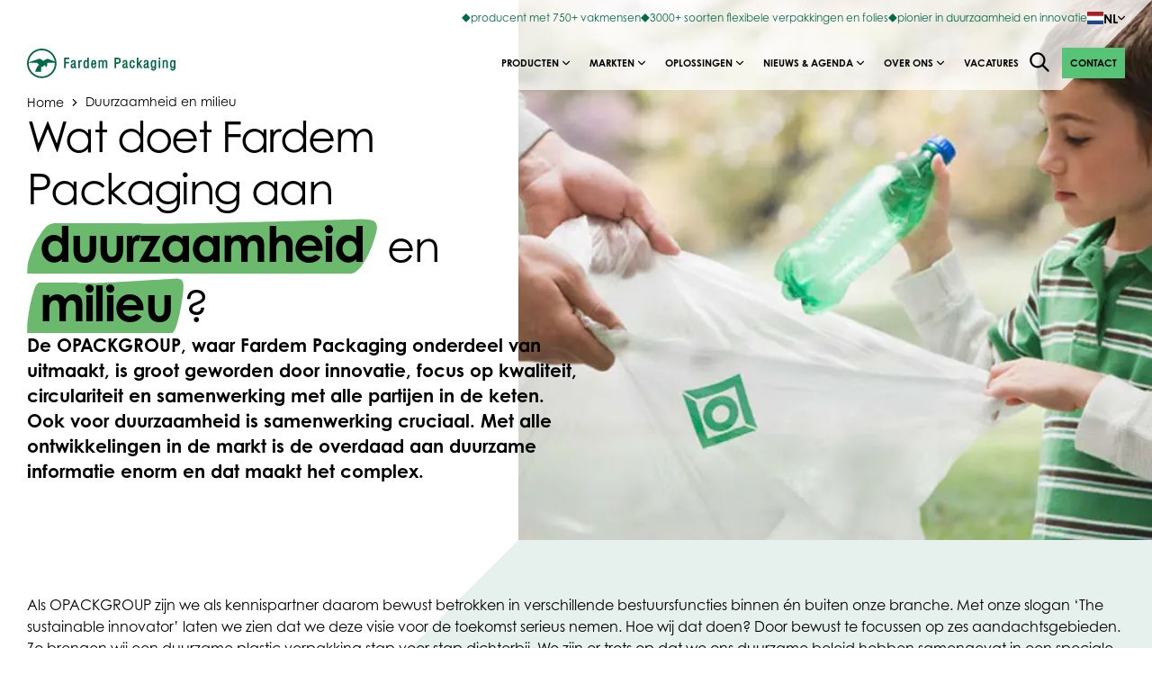

--- FILE ---
content_type: text/html; charset=UTF-8
request_url: https://www.fardem-packaging.nl/duurzaamheid-en-milieu/
body_size: 24309
content:
<!doctype html><html lang="nl-NL"><head> <script type="text/javascript">
/* <![CDATA[ */
var gform;gform||(document.addEventListener("gform_main_scripts_loaded",function(){gform.scriptsLoaded=!0}),document.addEventListener("gform/theme/scripts_loaded",function(){gform.themeScriptsLoaded=!0}),window.addEventListener("DOMContentLoaded",function(){gform.domLoaded=!0}),gform={domLoaded:!1,scriptsLoaded:!1,themeScriptsLoaded:!1,isFormEditor:()=>"function"==typeof InitializeEditor,callIfLoaded:function(o){return!(!gform.domLoaded||!gform.scriptsLoaded||!gform.themeScriptsLoaded&&!gform.isFormEditor()||(gform.isFormEditor()&&console.warn("The use of gform.initializeOnLoaded() is deprecated in the form editor context and will be removed in Gravity Forms 3.1."),o(),0))},initializeOnLoaded:function(o){gform.callIfLoaded(o)||(document.addEventListener("gform_main_scripts_loaded",()=>{gform.scriptsLoaded=!0,gform.callIfLoaded(o)}),document.addEventListener("gform/theme/scripts_loaded",()=>{gform.themeScriptsLoaded=!0,gform.callIfLoaded(o)}),window.addEventListener("DOMContentLoaded",()=>{gform.domLoaded=!0,gform.callIfLoaded(o)}))},hooks:{action:{},filter:{}},addAction:function(o,r,e,t){gform.addHook("action",o,r,e,t)},addFilter:function(o,r,e,t){gform.addHook("filter",o,r,e,t)},doAction:function(o){gform.doHook("action",o,arguments)},applyFilters:function(o){return gform.doHook("filter",o,arguments)},removeAction:function(o,r){gform.removeHook("action",o,r)},removeFilter:function(o,r,e){gform.removeHook("filter",o,r,e)},addHook:function(o,r,e,t,n){null==gform.hooks[o][r]&&(gform.hooks[o][r]=[]);var d=gform.hooks[o][r];null==n&&(n=r+"_"+d.length),gform.hooks[o][r].push({tag:n,callable:e,priority:t=null==t?10:t})},doHook:function(r,o,e){var t;if(e=Array.prototype.slice.call(e,1),null!=gform.hooks[r][o]&&((o=gform.hooks[r][o]).sort(function(o,r){return o.priority-r.priority}),o.forEach(function(o){"function"!=typeof(t=o.callable)&&(t=window[t]),"action"==r?t.apply(null,e):e[0]=t.apply(null,e)})),"filter"==r)return e[0]},removeHook:function(o,r,t,n){var e;null!=gform.hooks[o][r]&&(e=(e=gform.hooks[o][r]).filter(function(o,r,e){return!!(null!=n&&n!=o.tag||null!=t&&t!=o.priority)}),gform.hooks[o][r]=e)}});
/* ]]> */
</script>
<meta charset="UTF-8"><meta name="viewport" content="width=device-width, initial-scale=1, user-scalable=yes, maximum-scale=2"/><link media="all" href="https://www.fardem-packaging.nl/wp-content/cache/autoptimize/5/css/autoptimize_45e4e40e8e966a2d1864c144f8f8b94b.css" rel="stylesheet"><title>Duurzaamheid en milieu - Fardem Packaging</title><meta name='robots' content='index, follow, max-image-preview:large, max-snippet:-1, max-video-preview:-1' /><style id="hh-css-variables">:root,:before,:after{--hh-font-heading:century-gothic,Century Gothic,CenturyGothic,AppleGothic,sans-serif;--hh-font-body:century-gothic,Century Gothic,CenturyGothic,AppleGothic,sans-serif;--hh-font-secondary:century-gothic,Century Gothic,CenturyGothic,AppleGothic,sans-serif;--hh-font-button:century-gothic,Century Gothic,CenturyGothic,AppleGothic,sans-serif;--hh-font-label:century-gothic,Century Gothic,CenturyGothic,AppleGothic,sans-serif;--hh-font-size-default:16px;--hh-icon-size-default:1rem;--hh-font-color-primary:#000;--hh-font-color-secondary:#00694b;--hh-font-color-tertiary:#ccc;--hh-font-color-white:#fff;--hh-heading-shape-url:url(https://www.fardem-packaging.nl/wp-content/uploads/2023/10/opack-heading-shape-fardem.svg);--hh-color-primary:#00694b;--hh-color-primary-darken-8:#004230;--hh-color-primary-light:;--hh-color-secondary:#57c377;--hh-color-secondary-darken-8:#40b061;--hh-color-tertiary:#00694b;--hh-color-tertiary-darken-8:#004230;--hh-color-white:#fff;--hh-color-white-darken-8:#ebebeb;--hh-color-black:#000;--hh-color-black-darken-8:#292929;--hh-color-grey:#e8ebeb;--hh-color-light:#e6f0ed;--hh-color-lightgray:#f6f6f6;--hh-color-input-bg:#eee;--hh-color-input-default:#ccc;--hh-color-input-focus:#666;--hh-color-input-invalid:red;--hh-color-password-weak:#ff4758;--hh-color-password-medium:#ffa600;--hh-color-password-strong:#22ed5c;--hh-font-weight-light:200;--hh-font-weight-semilight:300;--hh-font-weight-medium:500;--hh-font-weight-semibold:600;--hh-font-weight-bold:800;--hh-shadow-sm:0 4px 4px rgba(0,0,0,.1);--hh-shadow-sm-hover:0 8px 8px rgba(0,0,0,.15);--hh-base-width:1380px;--hh-narrow-width:1000px;--hh-gutter-width:30px;--hh-btn-primary-dark-color-back:#035710;--hh-btn-primary-dark-color-outline:#035710;--hh-btn-primary-dark-color-front:#fff;--hh-btn-primary-dark-color-back-hover:#023109;--hh-btn-primary-dark-color-front-hover:#fff;--hh-btn-primary-light-color-back:#fed34c;--hh-btn-primary-light-color-outline:#fed34c;--hh-btn-primary-light-color-front:#035710;--hh-btn-primary-light-color-back-hover:#fecb25;--hh-btn-primary-light-color-front-hover:#035710;--hh-btn-secondary-dark-color-back:#fed34c;--hh-btn-secondary-dark-color-outline:#fed34c;--hh-btn-secondary-dark-color-front:#fff;--hh-btn-secondary-dark-color-back-hover:#fecb25;--hh-btn-secondary-dark-color-front-hover:#fff;--hh-btn-secondary-light-color-back:#fed34c;--hh-btn-secondary-light-color-outline:#fed34c;--hh-btn-secondary-light-color-front:#070733;--hh-btn-secondary-light-color-back-hover:#fecb25;--hh-btn-secondary-light-color-front-hover:#070733;--hh-btn-tertiary-dark-color-back:#035710;--hh-btn-tertiary-dark-color-outline:#035710;--hh-btn-tertiary-dark-color-front:#fff;--hh-btn-tertiary-dark-color-back-hover:#023109;--hh-btn-tertiary-dark-color-front-hover:#fff;--hh-btn-tertiary-light-color-back:#035710;--hh-btn-tertiary-light-color-outline:#035710;--hh-btn-tertiary-light-color-front:#fff;--hh-btn-tertiary-light-color-back-hover:#023109;--hh-btn-tertiary-light-color-front-hover:#fff;--hh-font-color-nav:#434c58;--hh-font-color-nav-hover:#2747fa;--hh-font-color-light:#8e8e8e;--hh-font-color-input:#7f858d;--hh-color-body:#fff;--hh-color-body-accent:#f2f8ff;--hh-color-nav-hover:#f7f8ff;--hh-color-footer-bg:#f8f9fb;--hh-color-accent:#00132f;--hh-color-accent-darker:#000916;--hh-color-path-second:#4f4f4f;--hh-color-path-third:#545454;--hh-color-primary-start:#2747fa;--hh-color-primary-end:#5beafd;--hh-color-secondary-start:#f228ed;--hh-color-secondary-end:#f7b942;--hh-nav-background-color:#fff;--hh-nav-item-hover-color:#1946ff;--hh-nav-height-top:40px;--hh-nav-height:60px;--hh-notification-default:#222;--hh-notification-informational:#419ecd;--hh-notification-success:#4db54f;--hh-notification-warning:#f0b849;--hh-notification-error:red;--hh-gf-field-height:3rem;--hh-gf-field-border-radius:4px;--hh-gf-field-border:1px solid #eee;--hh-gf-field-background-color:#eee;--hh-gf-field-choice-input:18px;--hh-scroll-bar-width:15px}</style><meta name="description" content="Duurzaamheid en milieu speelt een omvangrijke rol bij Fardem Packaging en OPACKGROUP. Lees hier wat wij doen aan duurzaamheid en milieu." /><link rel="canonical" href="https://www.fardem-packaging.nl/duurzaamheid-en-milieu/" /><meta property="og:locale" content="nl_NL" /><meta property="og:type" content="article" /><meta property="og:title" content="Duurzaamheid en milieu - Fardem Packaging" /><meta property="og:description" content="Duurzaamheid en milieu speelt een omvangrijke rol bij Fardem Packaging en OPACKGROUP. Lees hier wat wij doen aan duurzaamheid en milieu." /><meta property="og:url" content="https://www.fardem-packaging.nl/duurzaamheid-en-milieu/" /><meta property="og:site_name" content="Fardem Packaging" /><meta property="article:modified_time" content="2024-04-04T14:04:55+00:00" /><meta name="twitter:card" content="summary_large_image" /><meta name="twitter:label1" content="Geschatte leestijd" /><meta name="twitter:data1" content="3 minuten" /> <script type="application/ld+json" class="yoast-schema-graph">{"@context":"https://schema.org","@graph":[{"@type":"WebPage","@id":"https://www.fardem-packaging.nl/duurzaamheid-en-milieu/","url":"https://www.fardem-packaging.nl/duurzaamheid-en-milieu/","name":"Duurzaamheid en milieu - Fardem Packaging","isPartOf":{"@id":"https://www.fardem-packaging.nl/#website"},"datePublished":"2023-07-20T11:28:23+00:00","dateModified":"2024-04-04T14:04:55+00:00","description":"Duurzaamheid en milieu speelt een omvangrijke rol bij Fardem Packaging en OPACKGROUP. Lees hier wat wij doen aan duurzaamheid en milieu.","breadcrumb":{"@id":"https://www.fardem-packaging.nl/duurzaamheid-en-milieu/#breadcrumb"},"inLanguage":"nl-NL","potentialAction":[{"@type":"ReadAction","target":["https://www.fardem-packaging.nl/duurzaamheid-en-milieu/"]}]},{"@type":"BreadcrumbList","@id":"https://www.fardem-packaging.nl/duurzaamheid-en-milieu/#breadcrumb","itemListElement":[{"@type":"ListItem","position":1,"name":"Home","item":"https://www.fardem-packaging.nl/"},{"@type":"ListItem","position":2,"name":"Duurzaamheid en milieu"}]},{"@type":"WebSite","@id":"https://www.fardem-packaging.nl/#website","url":"https://www.fardem-packaging.nl/","name":"Fardem Packaging","description":"The sustainable innovator","potentialAction":[{"@type":"SearchAction","target":{"@type":"EntryPoint","urlTemplate":"https://www.fardem-packaging.nl/?zoek-term={search_term_string}"},"query-input":{"@type":"PropertyValueSpecification","valueRequired":true,"valueName":"search_term_string"}}],"inLanguage":"nl-NL"}]}</script> <script>dataLayer=[{"title":"Duurzaamheid en milieu","author":"ilseschouten","wordcount":578,"logged_in":"false","page_id":963,"post_date":"2023-07-20 13:28:23","post_type":"page"}];</script> <link rel="alternate" title="oEmbed (JSON)" type="application/json+oembed" href="https://www.fardem-packaging.nl/wp-json/oembed/1.0/embed?url=https%3A%2F%2Fwww.fardem-packaging.nl%2Fduurzaamheid-en-milieu%2F" /><link rel="alternate" title="oEmbed (XML)" type="text/xml+oembed" href="https://www.fardem-packaging.nl/wp-json/oembed/1.0/embed?url=https%3A%2F%2Fwww.fardem-packaging.nl%2Fduurzaamheid-en-milieu%2F&#038;format=xml" /><link rel="https://api.w.org/" href="https://www.fardem-packaging.nl/wp-json/" /><link rel="alternate" title="JSON" type="application/json" href="https://www.fardem-packaging.nl/wp-json/wp/v2/pages/963" /><link rel="EditURI" type="application/rsd+xml" title="RSD" href="https://www.fardem-packaging.nl/xmlrpc.php?rsd" /><link rel='shortlink' href='https://www.fardem-packaging.nl/?p=963' /> <script type="application/javascript">window.WSBL={icons:{videoBlock:'https://www.fardem-packaging.nl/wp-content/mu-plugins/happyhorizon/wordpress-block-library-plugin/dist/video-block-809b27e84d9cf192cda5cb29b85ec78d.svg#'},};</script> <script type="application/javascript">window.hh={icons:'https://www.fardem-packaging.nl/wp-content/themes/happyhorizon/dist/happyhorizon-icons-a48c7885c34f533ae7d82ab6f4d7de38.svg#'};</script> <link rel="icon" href="https://www.fardem-packaging.nl/wp-content/uploads/2025/02/Favicon-website-fardem-1.svg" sizes="32x32" /><link rel="icon" href="https://www.fardem-packaging.nl/wp-content/uploads/2025/02/Favicon-website-fardem-1.svg" sizes="192x192" /><link rel="apple-touch-icon" href="https://www.fardem-packaging.nl/wp-content/uploads/2025/02/Favicon-website-fardem-1.svg" /><meta name="msapplication-TileImage" content="https://www.fardem-packaging.nl/wp-content/uploads/2025/02/Favicon-website-fardem-1.svg" /><link rel="alternate" hreflang="nl"
 href="https://www.fardem-packaging.nl/"/><link rel="alternate" hreflang="en" href="https://www.fardem-packaging.nl/en/duurzaamheid-en-milieu/"/><link rel="alternate" hreflang="de" href="https://www.fardem-packaging.nl/de/duurzaamheid-en-milieu/"/></head><body class="wp-singular page-template-default page page-id-963 wp-theme-happyhorizon has-header-module header-module--preset-content-with-triangular-image"><header id="site-header" class="site-header" data-header="sticky" data-colorize="false" data-minimize="false"><section id="header-main"><div id="header-top"><div class="container"><div class="row no-padding align-right"><div class="col"><ul class="usp-list"><li> <a draggable="false" href="https://werkenbijopackgroup.nl/fardem-packaging" class="usp-link" target="_blank"> <svg class="icon"> <use xlink:href="https://www.fardem-packaging.nl/wp-content/themes/happyhorizon/dist/happyhorizon-icons-a48c7885c34f533ae7d82ab6f4d7de38.svg#icon-check"/> </svg> <span> producent met 750+ vakmensen </span> </a></li><li> <a draggable="false" href="https://www.opackgroup.com/producten/" class="usp-link" target="_blank"> <svg class="icon"> <use xlink:href="https://www.fardem-packaging.nl/wp-content/themes/happyhorizon/dist/happyhorizon-icons-a48c7885c34f533ae7d82ab6f4d7de38.svg#icon-check"/> </svg> <span> 3000+ soorten flexibele verpakkingen en folies </span> </a></li><li> <a draggable="false" href="https://www.fardem-packaging.nl/duurzaamheid-en-milieu/" class="usp-link" target="_blank"> <svg class="icon"> <use xlink:href="https://www.fardem-packaging.nl/wp-content/themes/happyhorizon/dist/happyhorizon-icons-a48c7885c34f533ae7d82ab6f4d7de38.svg#icon-check"/> </svg> <span> pionier in duurzaamheid en innovatie </span> </a></li></ul><div class="language-switcher"><div class="language-switcher__current"> <img src="https://www.fardem-packaging.nl/wp-content/themes/happyhorizon/images/flags/nl.svg"
 draggable="false"
 class="language-switcher__current-flag"
 alt="NL"
 width="18px"
 height="13.5px"/> <span class="language-switcher__current-label"> NL </span> <svg class="language-switcher__current-icon"> <use xlink:href="https://www.fardem-packaging.nl/wp-content/themes/happyhorizon/dist/happyhorizon-icons-a48c7885c34f533ae7d82ab6f4d7de38.svg#chevron-down"/> </svg></div><div class="language-switcher__sites"> <a href="https://www.fardem-packaging.nl/en/duurzaamheid-en-milieu/"
 draggable="false"
 class="language-switcher__site"> <img src="https://www.fardem-packaging.nl/wp-content/themes/happyhorizon/images/flags/gb.svg"
 draggable="false"
 class="language-switcher__site-flag"
 alt="English"
 width="18px"
 height="13.5px"/> <span class="language-switcher__site-label"> English </span> </a> <a href="https://www.fardem-packaging.nl/de/duurzaamheid-en-milieu/"
 draggable="false"
 class="language-switcher__site"> <img src="https://www.fardem-packaging.nl/wp-content/themes/happyhorizon/images/flags/de.svg"
 draggable="false"
 class="language-switcher__site-flag"
 alt="Deutsch"
 width="18px"
 height="13.5px"/> <span class="language-switcher__site-label"> Deutsch </span> </a></div></div></div></div></div></div><div class="container"><div class="row no-padding"><div class="col"><nav class="inner-wrapper"><div class="logo-wrapper"> <label class="menu-toggle-button menu-toggle" for="side-menu-switch"> <svg class="icon burger"> <use xlink:href="https://www.fardem-packaging.nl/wp-content/themes/happyhorizon/dist/happyhorizon-icons-a48c7885c34f533ae7d82ab6f4d7de38.svg#menu-burger"/> </svg> <svg class="icon close"> <use xlink:href="https://www.fardem-packaging.nl/wp-content/themes/happyhorizon/dist/happyhorizon-icons-a48c7885c34f533ae7d82ab6f4d7de38.svg#close-large"/> </svg> </label> <a href="https://www.fardem-packaging.nl"
 title="Fardem Packaging"
 class="logo"> <img src="https://www.fardem-packaging.nl/wp-content/uploads/2022/09/logo-fardem-packaging.svg"
 alt="Logo fardem packaging"
 draggable="false"
 class="logo-desktop desktop md-down-hidden"
 width="165px"                                     height="33px"/> <img src="https://www.fardem-packaging.nl/wp-content/uploads/2024/04/LOGO-FARDEM-DIAP.svg"
 alt=""
 draggable="false"
 class="logo-mobile mobile md-down"
 width="367px"                                     height="74px"/> </a></div><div class="main-navigation"><ul class="navigation-wrapper"><li class='has-sub'> <a href="https://www.fardem-packaging.nl/producten/"
 target="_self"> <span> Producten </span> <svg class="submenu-icon"> <use xlink:href="https://www.fardem-packaging.nl/wp-content/themes/happyhorizon/dist/happyhorizon-icons-a48c7885c34f533ae7d82ab6f4d7de38.svg#chevron-down"/> </svg> </a><nav class="sub-menu"><ul class="sub-navigation-wrapper"><li> <a href="https://www.fardem-packaging.nl/productsoort/buisfolies/"
 target="_self"> <span> Buisfolies </span> </a></li><li> <a href="https://www.fardem-packaging.nl/productsoort/buisfolies/halfbuis/"
 target="_self"> <span> Halfbuis </span> </a></li><li> <a href="https://www.fardem-packaging.nl/productsoort/folies/"
 target="_self"> <span> Folies </span> </a></li><li> <a href="https://www.fardem-packaging.nl/productsoort/zakken/"
 target="_self"> <span> Zakken </span> </a></li><li> <a href="https://www.fardem-packaging.nl/productsoort/zakken/papieren-zakken/"
 target="_self"> <span> Papieren Zakken </span> </a></li><li> <a href="https://www.fardem-packaging.nl/productsoort/zakken/plastic-zakken/"
 target="_self"> <span> Plastic Zakken </span> </a></li><li> <a href="https://www.fardem-packaging.nl/productsoort/barierre-folies/"
 target="_self"> <span> Barierre folies </span> </a></li><li> <a href="https://www.fardem-packaging.nl/productsoort/folies/folie-op-rol/"
 target="_self"> <span> Folie op rol </span> </a></li><li> <a href="https://www.fardem-packaging.nl/productsoort/flowpack-folie/"
 target="_self"> <span> Flowpack folie </span> </a></li><li> <a href="https://www.fardem-packaging.nl/productsoort/verpakkingen/"
 target="_self"> <span> Verpakkingen </span> </a></li></ul></nav></li><li class='has-sub'> <a href="https://www.fardem-packaging.nl/markten/"
 target="_self"> <span> Markten </span> <svg class="submenu-icon"> <use xlink:href="https://www.fardem-packaging.nl/wp-content/themes/happyhorizon/dist/happyhorizon-icons-a48c7885c34f533ae7d82ab6f4d7de38.svg#chevron-down"/> </svg> </a><nav class="sub-menu mega-menu"><ul class="sub-navigation-wrapper"><li> <a href="https://www.fardem-packaging.nl/markten/food/"
 class="sub-title main-sub"
 target="_self"> <strong> Food </strong> </a><ul class="grid-nav grid-nav--column-count-13"><li> <a href="https://www.fardem-packaging.nl/markten/food/agf/"
 class="sub-title"
 target="_self"> <span> AGF </span> </a></li><li> <a href="https://www.fardem-packaging.nl/markten/food/brood-bake-off/"
 class="sub-title"
 target="_self"> <span> Brood &amp; Bake-off </span> </a></li><li> <a href="https://www.fardem-packaging.nl/markten/food/convenience/"
 class="sub-title"
 target="_self"> <span> Convenience </span> </a></li><li> <a href="https://www.fardem-packaging.nl/markten/food/dierenvoeding/"
 class="sub-title"
 target="_self"> <span> Dierenvoeding </span> </a></li><li> <a href="https://www.fardem-packaging.nl/markten/food/dranken/"
 class="sub-title"
 target="_self"> <span> Dranken </span> </a></li><li> <a href="https://www.fardem-packaging.nl/markten/food/koek-en-snoep/"
 class="sub-title"
 target="_self"> <span> Koek en snoep </span> </a></li><li> <a href="https://www.fardem-packaging.nl/markten/food/kruiden-specerijen/"
 class="sub-title"
 target="_self"> <span> Kruiden &amp; specerijen </span> </a></li><li> <a href="https://www.fardem-packaging.nl/markten/non-food/retail/"
 class="sub-title"
 target="_self"> <span> Retail </span> </a></li><li> <a href="https://www.fardem-packaging.nl/markten/food/snacks/"
 class="sub-title"
 target="_self"> <span> Snacks </span> </a></li><li> <a href="https://www.fardem-packaging.nl/markten/food/vis/"
 class="sub-title"
 target="_self"> <span> Vis </span> </a></li><li> <a href="https://www.fardem-packaging.nl/markten/food/vlees/"
 class="sub-title"
 target="_self"> <span> Vlees </span> </a></li><li> <a href="https://www.fardem-packaging.nl/markten/food/zuivel/"
 class="sub-title"
 target="_self"> <span> Zuivel </span> </a></li><li> <a href="https://www.fardem-packaging.nl/markten/food/overig/"
 class="sub-title"
 target="_self"> <span> Overig </span> </a></li></ul></li><li> <a href="https://www.fardem-packaging.nl/markten/non-food/"
 class="sub-title main-sub"
 target="_self"> <strong> Non food </strong> </a><ul class="grid-nav grid-nav--column-count-12"><li> <a href="https://www.fardem-packaging.nl/markten/non-food/automotive/"
 class="sub-title"
 target="_self"> <span> Automotive </span> </a></li><li> <a href="https://www.fardem-packaging.nl/markten/non-food/bouw/"
 class="sub-title"
 target="_self"> <span> Bouw </span> </a></li><li> <a href="https://www.fardem-packaging.nl/markten/non-food/chemie/"
 class="sub-title"
 target="_self"> <span> Chemie </span> </a></li><li> <a href="https://www.fardem-packaging.nl/markten/non-food/ecommerce/"
 class="sub-title"
 target="_self"> <span> E-commerce </span> </a></li><li> <a href="https://www.fardem-packaging.nl/markten/non-food/farmacie/"
 class="sub-title"
 target="_self"> <span> Farmacie </span> </a></li><li> <a href="https://www.fardem-packaging.nl/markten/non-food/hygiene-facilitair/"
 class="sub-title"
 target="_self"> <span> Hygiëne en facilitair </span> </a></li><li> <a href="https://www.fardem-packaging.nl/markten/non-food/logistiek/"
 class="sub-title"
 target="_self"> <span> Logistiek </span> </a></li><li> <a href="https://www.fardem-packaging.nl/markten/non-food/maakindustrie/"
 class="sub-title"
 target="_self"> <span> Maakindustrie </span> </a></li><li> <a href="https://www.fardem-packaging.nl/markten/non-food/media/"
 class="sub-title"
 target="_self"> <span> Media </span> </a></li><li> <a href="https://www.fardem-packaging.nl/markten/non-food/retail/"
 class="sub-title"
 target="_self"> <span> Retail </span> </a></li><li> <a href="https://www.fardem-packaging.nl/markten/non-food/potgrond-meststof/"
 class="sub-title"
 target="_self"> <span> Potgrond en meststoffen </span> </a></li><li> <a href="https://www.fardem-packaging.nl/markten/non-food/overig-non-food/"
 class="sub-title"
 target="_self"> <span> Overig </span> </a></li></ul></li><li> <a href="https://www.fardem-packaging.nl/markten/agri-horti/"
 class="sub-title main-sub"
 target="_self"> <strong> Agri- en Horticulture </strong> </a><ul class="grid-nav grid-nav--column-count-3"><li> <a href="https://www.fardem-packaging.nl/markten/food/agf/"
 class="sub-title"
 target="_self"> <span> AGF </span> </a></li><li> <a href="https://www.fardem-packaging.nl/markten/agri-horti/bedding/"
 class="sub-title"
 target="_self"> <span> Bedding </span> </a></li><li> <a href="https://www.fardem-packaging.nl/markten/non-food/potgrond-meststof/"
 class="sub-title"
 target="_self"> <span> Potgrond en meststoffen </span> </a></li></ul></li></ul></nav></li><li class='has-sub'> <a href="https://www.fardem-packaging.nl/oplossingen/"
 target="_self"> <span> Oplossingen </span> <svg class="submenu-icon"> <use xlink:href="https://www.fardem-packaging.nl/wp-content/themes/happyhorizon/dist/happyhorizon-icons-a48c7885c34f533ae7d82ab6f4d7de38.svg#chevron-down"/> </svg> </a><nav class="sub-menu"><ul class="sub-navigation-wrapper"><li> <a href="https://www.fardem-packaging.nl/oplossingen/bescherming/"
 target="_self"> <span> Bescherming </span> </a></li><li> <a href="https://www.fardem-packaging.nl/oplossingen/energie-besparing/"
 target="_self"> <span> Energiebesparing </span> </a></li><li> <a href="https://www.fardem-packaging.nl/oplossingen/reduceert-voedselverspilling/"
 target="_self"> <span> Reduceert voedselverspilling </span> </a></li><li> <a href="https://www.fardem-packaging.nl/oplossingen/co2-reductie/"
 target="_self"> <span> CO2-reductie </span> </a></li><li> <a href="https://www.fardem-packaging.nl/oplossingen/houdbaarheids-verlengend/"
 target="_self"> <span> Houdbaarheidsverlengend </span> </a></li><li> <a href="https://www.fardem-packaging.nl/oplossingen/bevordert-efficientie/"
 target="_self"> <span> Bevordert efficiëntie </span> </a></li><li> <a href="https://www.fardem-packaging.nl/oplossingen/communicatiemiddel/"
 target="_self"> <span> Communicatiemiddel </span> </a></li><li> <a href="https://www.fardem-packaging.nl/oplossingen/hygiene-bevordering/"
 target="_self"> <span> Hygiëne bevordering </span> </a></li><li> <a href="https://www.fardem-packaging.nl/oplossingen/verbetert-productieprocessen/"
 target="_self"> <span> Verbetert productieprocessen </span> </a></li><li> <a href="https://www.fardem-packaging.nl/oplossingen/arbeidsbesparing/"
 target="_self"> <span> Arbeidsbesparing </span> </a></li></ul></nav></li><li class='has-sub'> <a href="#"
 target="_self"> <span> Nieuws &amp; Agenda </span> <svg class="submenu-icon"> <use xlink:href="https://www.fardem-packaging.nl/wp-content/themes/happyhorizon/dist/happyhorizon-icons-a48c7885c34f533ae7d82ab6f4d7de38.svg#chevron-down"/> </svg> </a><nav class="sub-menu"><ul class="sub-navigation-wrapper"><li> <a href="https://www.fardem-packaging.nl/nieuws/"
 target="_self"> <span> Nieuws </span> </a></li><li> <a href="https://www.fardem-packaging.nl/nieuws/evenementen-beurskalender/"
 target="_self"> <span> Evenementen &amp; beurskalender </span> </a></li></ul></nav></li><li class='has-sub'> <a href="https://www.fardem-packaging.nl/over-ons/"
 target="_self"> <span> Over ons </span> <svg class="submenu-icon"> <use xlink:href="https://www.fardem-packaging.nl/wp-content/themes/happyhorizon/dist/happyhorizon-icons-a48c7885c34f533ae7d82ab6f4d7de38.svg#chevron-down"/> </svg> </a><nav class="sub-menu"><ul class="sub-navigation-wrapper"><li> <a href="https://www.fardem-packaging.nl/visie-en-missie/"
 target="_self"> <span> Visie en Missie </span> </a></li><li> <a href="https://www.fardem-packaging.nl/duurzaamheid-en-milieu/"
 target="_self"> <span> Duurzaamheid en milieu </span> </a></li><li> <a href="https://www.fardem-packaging.nl/kwaliteitsnormen-1/"
 target="_self"> <span> Kwaliteitsnormen </span> </a></li><li> <a href="https://www.fardem-packaging.nl/maatschappelijk-verantwoord-ondernemen/"
 target="_self"> <span> MVO </span> </a></li><li class='has-sub'> <a href="https://www.fardem-packaging.nl/productie/"
 target="_self"> <span> Productie </span> </a></li><li> <a href="https://www.fardem-packaging.nl/historie/"
 target="_self"> <span> Historie </span> </a></li><li> <a href="https://www.fardem-packaging.nl/kenniscentrum-otc/"
 target="_self"> <span> Kenniscentrum OTC </span> </a></li><li> <a href="https://www.fardem-packaging.nl/reprocentrum-orc/"
 target="_self"> <span> Reprocentrum ORC </span> </a></li></ul></nav></li><li> <a href="https://werkenbijopackgroup.nl/fardem-packaging"
 target="_self"> <span> Vacatures </span> </a></li></ul></div><ul class="actions"><li class="search-trigger"> <button class="search-trigger__open-trigger"
 aria-controls="search-overlay"
 aria-haspopup="dialog"
 aria-label="Open de zoekfunctie"> <svg class="search-trigger__icon"> <use xlink:href="https://www.fardem-packaging.nl/wp-content/themes/happyhorizon/dist/happyhorizon-icons-a48c7885c34f533ae7d82ab6f4d7de38.svg#search-icon"/> </svg> </button></li><li class="btn-li"> <a href="https://www.fardem-packaging.nl/contact/"
 class="btn hh-button hh-button--style-filled hh-button--size-small hh-button--color-secondary"
 role="button"
 title="Contact"> <span class="text hh-button__text"> Contact </span> </a></li></ul></nav></div></div></div></section> <input id="side-menu-switch" type="checkbox" class="hidden no-global-styling"> <label for="side-menu-switch" class="side-menu-close black-overlay menu-toggle"></label><aside id="side-navigation"><div class="dynamic-wrapper"><div class="nav-search"><form role="search"
 method="get"
 action="https://www.fardem-packaging.nl"
 class="search-bar"> <input type="search"
 class="search-bar__search"
 name="zoek-term"
 autocomplete=""
 placeholder="Waar ben je naar op zoek?"
 value=""/> <button aria-label="Waar ben je naar op zoek?"
 type="submit"
 class="search-bar__btn-search btn btn-search btn hh-button hh-button--style-filled hh-button--size-xlarge hh-button--color-primary"
 title="search"> <span class="search-bar__text text hh-button__text"> Zoeken </span> <svg class="search-bar__icon"> <use xlink:href="https://www.fardem-packaging.nl/wp-content/themes/happyhorizon/dist/happyhorizon-icons-a48c7885c34f533ae7d82ab6f4d7de38.svg#search-icon"/> </svg> </button></form></div><div class="navs-wrapper"><nav class="root-navigation"><ul class="navigation-wrapper"><li> <label for="side-navigation-696fcb14ea202"> <span>Producten</span> <svg class="icon"> <use xlink:href="https://www.fardem-packaging.nl/wp-content/themes/happyhorizon/dist/happyhorizon-icons-a48c7885c34f533ae7d82ab6f4d7de38.svg#icon-arrow-right"></use> </svg> </label> <input class="level-trigger no-global-styling"
 type="checkbox"
 id="side-navigation-696fcb14ea202"/><nav class="navigation2"><ul class="navigation-wrapper"><li> <label for="side-navigation-696fcb14ea202" class="menu-back"> <svg class="icon"> <use xlink:href="https://www.fardem-packaging.nl/wp-content/themes/happyhorizon/dist/happyhorizon-icons-a48c7885c34f533ae7d82ab6f4d7de38.svg#icon-arrow-left"></use> </svg> <span> Terug </span> </label></li><li> <a href="https://www.fardem-packaging.nl/producten/"
 class="sub-title-link"
 target="_self"> <strong class="sub-title"> Producten </strong> </a></li><li> <a href="https://www.fardem-packaging.nl/productsoort/buisfolies/"
 target="_self"> <span> Buisfolies </span> </a></li><li> <a href="https://www.fardem-packaging.nl/productsoort/buisfolies/halfbuis/"
 target="_self"> <span> Halfbuis </span> </a></li><li> <a href="https://www.fardem-packaging.nl/productsoort/folies/"
 target="_self"> <span> Folies </span> </a></li><li> <a href="https://www.fardem-packaging.nl/productsoort/zakken/"
 target="_self"> <span> Zakken </span> </a></li><li> <a href="https://www.fardem-packaging.nl/productsoort/zakken/papieren-zakken/"
 target="_self"> <span> Papieren Zakken </span> </a></li><li> <a href="https://www.fardem-packaging.nl/productsoort/zakken/plastic-zakken/"
 target="_self"> <span> Plastic Zakken </span> </a></li><li> <a href="https://www.fardem-packaging.nl/productsoort/barierre-folies/"
 target="_self"> <span> Barierre folies </span> </a></li><li> <a href="https://www.fardem-packaging.nl/productsoort/folies/folie-op-rol/"
 target="_self"> <span> Folie op rol </span> </a></li><li> <a href="https://www.fardem-packaging.nl/productsoort/flowpack-folie/"
 target="_self"> <span> Flowpack folie </span> </a></li><li> <a href="https://www.fardem-packaging.nl/productsoort/verpakkingen/"
 target="_self"> <span> Verpakkingen </span> </a></li></ul></nav></li><li> <label for="side-navigation-696fcb14ed13f"> <span>Markten</span> <svg class="icon"> <use xlink:href="https://www.fardem-packaging.nl/wp-content/themes/happyhorizon/dist/happyhorizon-icons-a48c7885c34f533ae7d82ab6f4d7de38.svg#icon-arrow-right"></use> </svg> </label> <input class="level-trigger no-global-styling"
 type="checkbox"
 id="side-navigation-696fcb14ed13f"/><nav class="navigation2"><ul class="navigation-wrapper"><li> <label for="side-navigation-696fcb14ed13f" class="menu-back"> <svg class="icon"> <use xlink:href="https://www.fardem-packaging.nl/wp-content/themes/happyhorizon/dist/happyhorizon-icons-a48c7885c34f533ae7d82ab6f4d7de38.svg#icon-arrow-left"></use> </svg> <span> Terug </span> </label></li><li> <a href="https://www.fardem-packaging.nl/markten/"
 class="sub-title-link"
 target="_self"> <strong class="sub-title"> Markten </strong> </a></li><li class='current'> <input type="checkbox"
 class="level3-input hidden no-global-styling"
 name="696fcb14ed154"
 id="side-navigation-696fcb14ed154"/> <label for="side-navigation-696fcb14ed154"
 class="level3-label"> <span>Food</span> <svg class="icon"> <use xlink:href="https://www.fardem-packaging.nl/wp-content/themes/happyhorizon/dist/happyhorizon-icons-a48c7885c34f533ae7d82ab6f4d7de38.svg#icon-arrow-right"></use> </svg> </label><nav class="navigation3"><ul class="navigation-wrapper"><li> <label for="side-navigation-696fcb14ed13f"
 class="menu-back"> <svg class="icon"> <use xlink:href="https://www.fardem-packaging.nl/wp-content/themes/happyhorizon/dist/happyhorizon-icons-a48c7885c34f533ae7d82ab6f4d7de38.svg#icon-arrow-left"></use> </svg> <span> Terug </span> </label></li><li> <a href="https://www.fardem-packaging.nl/markten/food/"
 class="sub-title-link"
 target="_self"> <strong class="sub-title"> Food </strong> </a></li><li> <a href="https://www.fardem-packaging.nl/markten/food/agf/"
 target="_self"> <span> AGF </span> </a></li><li> <a href="https://www.fardem-packaging.nl/markten/food/brood-bake-off/"
 target="_self"> <span> Brood &amp; Bake-off </span> </a></li><li> <a href="https://www.fardem-packaging.nl/markten/food/convenience/"
 target="_self"> <span> Convenience </span> </a></li><li> <a href="https://www.fardem-packaging.nl/markten/food/dierenvoeding/"
 target="_self"> <span> Dierenvoeding </span> </a></li><li> <a href="https://www.fardem-packaging.nl/markten/food/dranken/"
 target="_self"> <span> Dranken </span> </a></li><li> <a href="https://www.fardem-packaging.nl/markten/food/koek-en-snoep/"
 target="_self"> <span> Koek en snoep </span> </a></li><li> <a href="https://www.fardem-packaging.nl/markten/food/kruiden-specerijen/"
 target="_self"> <span> Kruiden &amp; specerijen </span> </a></li><li> <a href="https://www.fardem-packaging.nl/markten/non-food/retail/"
 target="_self"> <span> Retail </span> </a></li><li> <a href="https://www.fardem-packaging.nl/markten/food/snacks/"
 target="_self"> <span> Snacks </span> </a></li><li> <a href="https://www.fardem-packaging.nl/markten/food/vis/"
 target="_self"> <span> Vis </span> </a></li><li> <a href="https://www.fardem-packaging.nl/markten/food/vlees/"
 target="_self"> <span> Vlees </span> </a></li><li> <a href="https://www.fardem-packaging.nl/markten/food/zuivel/"
 target="_self"> <span> Zuivel </span> </a></li><li> <a href="https://www.fardem-packaging.nl/markten/food/overig/"
 target="_self"> <span> Overig </span> </a></li></ul></nav></li><li class='current'> <input type="checkbox"
 class="level3-input hidden no-global-styling"
 name="696fcb14ed171"
 id="side-navigation-696fcb14ed171"/> <label for="side-navigation-696fcb14ed171"
 class="level3-label"> <span>Non food</span> <svg class="icon"> <use xlink:href="https://www.fardem-packaging.nl/wp-content/themes/happyhorizon/dist/happyhorizon-icons-a48c7885c34f533ae7d82ab6f4d7de38.svg#icon-arrow-right"></use> </svg> </label><nav class="navigation3"><ul class="navigation-wrapper"><li> <label for="side-navigation-696fcb14ed13f"
 class="menu-back"> <svg class="icon"> <use xlink:href="https://www.fardem-packaging.nl/wp-content/themes/happyhorizon/dist/happyhorizon-icons-a48c7885c34f533ae7d82ab6f4d7de38.svg#icon-arrow-left"></use> </svg> <span> Terug </span> </label></li><li> <a href="https://www.fardem-packaging.nl/markten/non-food/"
 class="sub-title-link"
 target="_self"> <strong class="sub-title"> Non food </strong> </a></li><li> <a href="https://www.fardem-packaging.nl/markten/non-food/automotive/"
 target="_self"> <span> Automotive </span> </a></li><li> <a href="https://www.fardem-packaging.nl/markten/non-food/bouw/"
 target="_self"> <span> Bouw </span> </a></li><li> <a href="https://www.fardem-packaging.nl/markten/non-food/chemie/"
 target="_self"> <span> Chemie </span> </a></li><li> <a href="https://www.fardem-packaging.nl/markten/non-food/ecommerce/"
 target="_self"> <span> E-commerce </span> </a></li><li> <a href="https://www.fardem-packaging.nl/markten/non-food/farmacie/"
 target="_self"> <span> Farmacie </span> </a></li><li> <a href="https://www.fardem-packaging.nl/markten/non-food/hygiene-facilitair/"
 target="_self"> <span> Hygiëne en facilitair </span> </a></li><li> <a href="https://www.fardem-packaging.nl/markten/non-food/logistiek/"
 target="_self"> <span> Logistiek </span> </a></li><li> <a href="https://www.fardem-packaging.nl/markten/non-food/maakindustrie/"
 target="_self"> <span> Maakindustrie </span> </a></li><li> <a href="https://www.fardem-packaging.nl/markten/non-food/media/"
 target="_self"> <span> Media </span> </a></li><li> <a href="https://www.fardem-packaging.nl/markten/non-food/retail/"
 target="_self"> <span> Retail </span> </a></li><li> <a href="https://www.fardem-packaging.nl/markten/non-food/potgrond-meststof/"
 target="_self"> <span> Potgrond en meststoffen </span> </a></li><li> <a href="https://www.fardem-packaging.nl/markten/non-food/overig-non-food/"
 target="_self"> <span> Overig </span> </a></li></ul></nav></li><li class='current'> <input type="checkbox"
 class="level3-input hidden no-global-styling"
 name="696fcb14ed19d"
 id="side-navigation-696fcb14ed19d"/> <label for="side-navigation-696fcb14ed19d"
 class="level3-label"> <span>Agri- en Horticulture</span> <svg class="icon"> <use xlink:href="https://www.fardem-packaging.nl/wp-content/themes/happyhorizon/dist/happyhorizon-icons-a48c7885c34f533ae7d82ab6f4d7de38.svg#icon-arrow-right"></use> </svg> </label><nav class="navigation3"><ul class="navigation-wrapper"><li> <label for="side-navigation-696fcb14ed13f"
 class="menu-back"> <svg class="icon"> <use xlink:href="https://www.fardem-packaging.nl/wp-content/themes/happyhorizon/dist/happyhorizon-icons-a48c7885c34f533ae7d82ab6f4d7de38.svg#icon-arrow-left"></use> </svg> <span> Terug </span> </label></li><li> <a href="https://www.fardem-packaging.nl/markten/agri-horti/"
 class="sub-title-link"
 target="_self"> <strong class="sub-title"> Agri- en Horticulture </strong> </a></li><li> <a href="https://www.fardem-packaging.nl/markten/food/agf/"
 target="_self"> <span> AGF </span> </a></li><li> <a href="https://www.fardem-packaging.nl/markten/agri-horti/bedding/"
 target="_self"> <span> Bedding </span> </a></li><li> <a href="https://www.fardem-packaging.nl/markten/non-food/potgrond-meststof/"
 target="_self"> <span> Potgrond en meststoffen </span> </a></li></ul></nav></li></ul></nav></li><li> <label for="side-navigation-696fcb14ed21e"> <span>Oplossingen</span> <svg class="icon"> <use xlink:href="https://www.fardem-packaging.nl/wp-content/themes/happyhorizon/dist/happyhorizon-icons-a48c7885c34f533ae7d82ab6f4d7de38.svg#icon-arrow-right"></use> </svg> </label> <input class="level-trigger no-global-styling"
 type="checkbox"
 id="side-navigation-696fcb14ed21e"/><nav class="navigation2"><ul class="navigation-wrapper"><li> <label for="side-navigation-696fcb14ed21e" class="menu-back"> <svg class="icon"> <use xlink:href="https://www.fardem-packaging.nl/wp-content/themes/happyhorizon/dist/happyhorizon-icons-a48c7885c34f533ae7d82ab6f4d7de38.svg#icon-arrow-left"></use> </svg> <span> Terug </span> </label></li><li> <a href="https://www.fardem-packaging.nl/oplossingen/"
 class="sub-title-link"
 target="_self"> <strong class="sub-title"> Oplossingen </strong> </a></li><li> <a href="https://www.fardem-packaging.nl/oplossingen/bescherming/"
 target="_self"> <span> Bescherming </span> </a></li><li> <a href="https://www.fardem-packaging.nl/oplossingen/energie-besparing/"
 target="_self"> <span> Energiebesparing </span> </a></li><li> <a href="https://www.fardem-packaging.nl/oplossingen/reduceert-voedselverspilling/"
 target="_self"> <span> Reduceert voedselverspilling </span> </a></li><li> <a href="https://www.fardem-packaging.nl/oplossingen/co2-reductie/"
 target="_self"> <span> CO2-reductie </span> </a></li><li> <a href="https://www.fardem-packaging.nl/oplossingen/houdbaarheids-verlengend/"
 target="_self"> <span> Houdbaarheidsverlengend </span> </a></li><li> <a href="https://www.fardem-packaging.nl/oplossingen/bevordert-efficientie/"
 target="_self"> <span> Bevordert efficiëntie </span> </a></li><li> <a href="https://www.fardem-packaging.nl/oplossingen/communicatiemiddel/"
 target="_self"> <span> Communicatiemiddel </span> </a></li><li> <a href="https://www.fardem-packaging.nl/oplossingen/hygiene-bevordering/"
 target="_self"> <span> Hygiëne bevordering </span> </a></li><li> <a href="https://www.fardem-packaging.nl/oplossingen/verbetert-productieprocessen/"
 target="_self"> <span> Verbetert productieprocessen </span> </a></li><li> <a href="https://www.fardem-packaging.nl/oplossingen/arbeidsbesparing/"
 target="_self"> <span> Arbeidsbesparing </span> </a></li></ul></nav></li><li> <label for="side-navigation-696fcb14ed26d"> <span>Nieuws &amp; Agenda</span> <svg class="icon"> <use xlink:href="https://www.fardem-packaging.nl/wp-content/themes/happyhorizon/dist/happyhorizon-icons-a48c7885c34f533ae7d82ab6f4d7de38.svg#icon-arrow-right"></use> </svg> </label> <input class="level-trigger no-global-styling"
 type="checkbox"
 id="side-navigation-696fcb14ed26d"/><nav class="navigation2"><ul class="navigation-wrapper"><li> <label for="side-navigation-696fcb14ed26d" class="menu-back"> <svg class="icon"> <use xlink:href="https://www.fardem-packaging.nl/wp-content/themes/happyhorizon/dist/happyhorizon-icons-a48c7885c34f533ae7d82ab6f4d7de38.svg#icon-arrow-left"></use> </svg> <span> Terug </span> </label></li><li> <a href="https://www.fardem-packaging.nl/nieuws/"
 target="_self"> <span> Nieuws </span> </a></li><li> <a href="https://www.fardem-packaging.nl/nieuws/evenementen-beurskalender/"
 target="_self"> <span> Evenementen &amp; beurskalender </span> </a></li></ul></nav></li><li> <label for="side-navigation-696fcb14ed2a8"> <span>Over ons</span> <svg class="icon"> <use xlink:href="https://www.fardem-packaging.nl/wp-content/themes/happyhorizon/dist/happyhorizon-icons-a48c7885c34f533ae7d82ab6f4d7de38.svg#icon-arrow-right"></use> </svg> </label> <input class="level-trigger no-global-styling"
 type="checkbox"
 id="side-navigation-696fcb14ed2a8"/><nav class="navigation2"><ul class="navigation-wrapper"><li> <label for="side-navigation-696fcb14ed2a8" class="menu-back"> <svg class="icon"> <use xlink:href="https://www.fardem-packaging.nl/wp-content/themes/happyhorizon/dist/happyhorizon-icons-a48c7885c34f533ae7d82ab6f4d7de38.svg#icon-arrow-left"></use> </svg> <span> Terug </span> </label></li><li> <a href="https://www.fardem-packaging.nl/over-ons/"
 class="sub-title-link"
 target="_self"> <strong class="sub-title"> Over ons </strong> </a></li><li> <a href="https://www.fardem-packaging.nl/visie-en-missie/"
 target="_self"> <span> Visie en Missie </span> </a></li><li> <a href="https://www.fardem-packaging.nl/duurzaamheid-en-milieu/"
 target="_self"> <span> Duurzaamheid en milieu </span> </a></li><li> <a href="https://www.fardem-packaging.nl/kwaliteitsnormen-1/"
 target="_self"> <span> Kwaliteitsnormen </span> </a></li><li> <a href="https://www.fardem-packaging.nl/maatschappelijk-verantwoord-ondernemen/"
 target="_self"> <span> MVO </span> </a></li><li class='current'> <input type="checkbox"
 class="level3-input hidden no-global-styling"
 name="696fcb14ed2b6"
 id="side-navigation-696fcb14ed2b6"/> <label for="side-navigation-696fcb14ed2b6"
 class="level3-label"> <span>Productie</span> <svg class="icon"> <use xlink:href="https://www.fardem-packaging.nl/wp-content/themes/happyhorizon/dist/happyhorizon-icons-a48c7885c34f533ae7d82ab6f4d7de38.svg#icon-arrow-right"></use> </svg> </label><nav class="navigation3"><ul class="navigation-wrapper"><li> <label for="side-navigation-696fcb14ed2a8"
 class="menu-back"> <svg class="icon"> <use xlink:href="https://www.fardem-packaging.nl/wp-content/themes/happyhorizon/dist/happyhorizon-icons-a48c7885c34f533ae7d82ab6f4d7de38.svg#icon-arrow-left"></use> </svg> <span> Terug </span> </label></li><li> <a href="https://www.fardem-packaging.nl/productie/"
 class="sub-title-link"
 target="_self"> <strong class="sub-title"> Productie </strong> </a></li><li> <a href="https://www.fardem-packaging.nl/productie-extrusie/"
 target="_self"> <span> Extrusie </span> </a></li><li> <a href="https://www.fardem-packaging.nl/confectie/"
 target="_self"> <span> Confectie </span> </a></li><li> <a href="https://www.fardem-packaging.nl/hoogwaardig-drukwerk/"
 target="_self"> <span> Hoogwaardig drukwerk </span> </a></li><li> <a href="https://www.fardem-packaging.nl/logistiek/"
 target="_self"> <span> Logistiek </span> </a></li></ul></nav></li><li> <a href="https://www.fardem-packaging.nl/historie/"
 target="_self"> <span> Historie </span> </a></li><li> <a href="https://www.fardem-packaging.nl/kenniscentrum-otc/"
 target="_self"> <span> Kenniscentrum OTC </span> </a></li><li> <a href="https://www.fardem-packaging.nl/reprocentrum-orc/"
 target="_self"> <span> Reprocentrum ORC </span> </a></li></ul></nav></li><li> <a href="https://werkenbijopackgroup.nl/fardem-packaging"
 target="_self"> <span> Vacatures </span> </a></li><li> <label for="side-navigation-language-selector"><div class="side-navigation__flag-wrapper"> <img src="https://www.fardem-packaging.nl/wp-content/themes/happyhorizon/images/flags/nl.svg"
 draggable="false"
 width="18px"
 height="13.5px"
 alt="Nederlands"
 class="side-navigation__flag"/> <span>Nederlands</span></div> <svg class="icon"> <use xlink:href="https://www.fardem-packaging.nl/wp-content/themes/happyhorizon/dist/happyhorizon-icons-a48c7885c34f533ae7d82ab6f4d7de38.svg#icon-arrow-right"/> </svg> </label> <input class="level-trigger no-global-styling"
 type="checkbox"
 id="side-navigation-language-selector"><nav class="navigation2"><ul class="navigation-wrapper"> <label for="side-navigation-language-selector" class="menu-back"> <svg class="icon"> <use xlink:href="https://www.fardem-packaging.nl/wp-content/themes/happyhorizon/dist/happyhorizon-icons-a48c7885c34f533ae7d82ab6f4d7de38.svg#icon-arrow-left"/> </svg> <span> Terug </span> </label><li> <a href="https://www.fardem-packaging.nl/en/duurzaamheid-en-milieu/" target="_self"> <img src="https://www.fardem-packaging.nl/wp-content/themes/happyhorizon/images/flags/gb.svg"
 draggable="false"
 width="18px"
 height="13.5px"
 alt="Nederlands"
 class="side-navigation__flag"/> <span> English </span> </a></li><li> <a href="https://www.fardem-packaging.nl/de/duurzaamheid-en-milieu/" target="_self"> <img src="https://www.fardem-packaging.nl/wp-content/themes/happyhorizon/images/flags/de.svg"
 draggable="false"
 width="18px"
 height="13.5px"
 alt="Nederlands"
 class="side-navigation__flag"/> <span> Deutsch </span> </a></li></ul></nav></li></ul></nav></div><div class="nav-button"> <a href="https://www.fardem-packaging.nl/contact/"
 class="btn hh-button hh-button--style-filled hh-button--size-medium hh-button--color-secondary"
 role="button"
 title="Contact"> <span class="text hh-button__text"> Contact </span> </a></div></div></aside> <dialog class="search-overlay hh-dialog"
 id="search-overlay"
 aria-labelledby="search-dialog-label"
 data-close-on-overlay-click="true"
 inert><div class="search-overlay__content"><div class="container search-overlay__container"> <button aria-controls="search-overlay"
 tabindex="3"
 class="search-overlay__close-trigger"
 aria-label="Sluit zoekfunctie"> <svg class="search-overlay__close-icon" aria-hidden="true"> <use xlink:href="https://www.fardem-packaging.nl/wp-content/mu-plugins/happyhorizon/wordpress-search-plugin/dist/icons-82b41e053ce8718393984aa38f5f4ebe.svg#close"/> </svg> </button><form role="search"
 method="get"
 action="https://www.fardem-packaging.nl"
 class="search-overlay__form"> <label class="search-overlay__heading h4"
 id="search-dialog-label"
 for="search-overlay-input"> Zoeken </label><div class="search-overlay__field-container"> <input type="search"
 tabindex="1"
 autofocus
 class="search-overlay__field-input"
 name="zoek-term"
 id="search-overlay-input"
 autocomplete="search"
 placeholder="Waar ben je naar op zoek?"
 value=""/> <button type="submit"
 aria-label="Dien uw zoekopdracht in om de website te doorzoeken"
 aria-labelledby="search-overlay-input"
 tabindex="2"
 class="search-overlay__field-button"> <svg class="search-overlay__field-icon" aria-hidden="true"> <use xlink:href="https://www.fardem-packaging.nl/wp-content/themes/happyhorizon/dist/happyhorizon-icons-a48c7885c34f533ae7d82ab6f4d7de38.svg#search-icon"/> </svg> </button></div></form> <span class="search-overlay__description"
 aria-live="polite"> Druk op ENTER om te zoeken of ESC om de zoekfunctie te sluiten. </span></div></div> </dialog></header><main id="hh-main"><div class="hm-content-with-triangular-image hm-content-with-triangular-image--size-regular hm-content-with-triangular-image--overlay-strength-40"><div class="hm-content-with-triangular-image__container container"><div class="hm-content-with-triangular-image__row row"><div
 class="hm-content-with-triangular-image__column col col--1 col col--md-7/12"><div class="hm-content-with-triangular-image__meta"><section class="breadcrumbs"><div class="breadcrumbs__container"><ol class="breadcrumbs__list"><li class="breadcrumbs__item"><span><span><a href="https://www.fardem-packaging.nl/">Home</a></span> <svg class="icon"><use xlink:href="https://www.fardem-packaging.nl/wp-content/themes/happyhorizon/dist/happyhorizon-icons-a48c7885c34f533ae7d82ab6f4d7de38.svg#icon-arrow-right"/></svg> <span class="breadcrumb_last" aria-current="page">Duurzaamheid en milieu</span></span></li></ol></div></section><h1 class="hm-content-with-triangular-image__heading h1"> Wat doet Fardem Packaging aan <strong class="hm-content-with-triangular-image__highlight">duurzaamheid</strong> en <strong class="hm-content-with-triangular-image__highlight">milieu</strong>?</h1><div class="hm-content-with-triangular-image__content"><p><strong>De OPACKGROUP, waar Fardem Packaging onderdeel van uitmaakt, is groot geworden door innovatie, focus op kwaliteit, circulariteit en samenwerking met alle partijen in de keten. Ook voor duurzaamheid is samenwerking cruciaal. Met alle ontwikkelingen in de markt is de overdaad aan duurzame informatie enorm en dat maakt het complex.</strong></p></div></div></div></div></div><figure class="hm-content-with-triangular-image__image-container"> <picture class="hm-content-with-triangular-image__picture" draggable="false"> <source media="(min-width: 1025px)" srcset="https://www.fardem-packaging.nl/wp-content/uploads/2022/09/OP-Blog-Overview-o3.jpg" width="650" height="500" /> <source media="(min-width: 481px) and (max-width: 1024px)" srcset="https://www.fardem-packaging.nl/wp-content/uploads/2022/09/OP-Blog-Overview-o3.jpg" width="650" height="500" /> <source media="(min-width: 0px)" srcset="https://www.fardem-packaging.nl/wp-content/uploads/2022/09/OP-Blog-Overview-o3-400x300.jpg 1x, https://www.fardem-packaging.nl/wp-content/uploads/2022/09/OP-Blog-Overview-o3.jpg 2x" width="400" height="400" /> <img class="hm-content-with-triangular-image__image" style="object-position: right center;" draggable="false" loading="eager" fetchpriority="high" src="https://www.fardem-packaging.nl/wp-content/uploads/2022/09/OP-Blog-Overview-o3.jpg" alt="OP Blog Overview o3" width="650" height="500" /> </picture></figure></div><div class="single-page__wrapper"><p class="hh-block block-paragraph block-paragraph--id-696fcb14edb05"data-mb="small">Als OPACKGROUP zijn we als kennispartner daarom bewust betrokken in verschillende bestuursfuncties binnen én buiten onze branche. Met onze slogan ‘The sustainable innovator’ laten we zien dat we deze visie voor de toekomst serieus nemen. Hoe wij dat doen? Door bewust te focussen op zes aandachtsgebieden. Zo brengen wij een duurzame plastic verpakking stap voor stap dichterbij. We zijn er trots op dat we ons duurzame beleid hebben samengevat in een speciale <a href="https://www.opackgroup.com/oerlemansplastic-nl/wp-content/uploads/2023/12/Verduurzamen-doen-we-samen-Oerlemans-Packaging-Group-2020.pdf" target="_blank" rel="noreferrer noopener">brochure.</a></p><p class="hh-block block-paragraph block-paragraph--id-696fcb14edbe5"data-mb="small"></p><p class="hh-block block-paragraph block-paragraph--id-696fcb14edc58"data-mb="regular">Persoonlijk advies is vanuit onze duurzame visie is uiteraard mogelijk via één van onze productmanagers of onze directeur duurzaamheid, Rob Verhagen.</p><p class="hh-block block-paragraph block-paragraph--id-696fcb14edcc5"data-mb="regular"><strong>Duurzaamheid</strong><br>Duurzame ontwikkeling is ontwikkeling die aansluit op de behoeften van het heden zonder het vermogen van toekomstige generaties om in hun eigen behoeften te voorzien in gevaar te brengen, aldus de definitie van de VN-commissie Brundtland uit 1987. Duurzaam ondernemen heeft feitelijk een milieuachtergrond.</p><p class="hh-block block-paragraph block-paragraph--id-696fcb14edd31"data-mb="regular"><strong>Milieu</strong><br>Als producent zijn we ons bewust van de gevolgen van de productie van kunststof voor het milieu. Met eigen regenereercapaciteit binnen de OPACKGROUP wordt de folie gerecycled en weer omgevormd tot polyethyleenkorrel. Van deze korrels wordt opnieuw folie geproduceerd. Er gaat dus binnen de OPACKGROUP geen korrel verloren, het milieu wordt minder belast en de productiekosten worden daardoor ook verlaagd! Tevens maken wij bij alle bedrijven in de groep gebruik van groene stroom.<br>Het Kennisinstituut Duurzaam Verpakken (KIDV) heeft een document ontwikkeld ter verduidelijking van het scheiden van verpakkingsmaterialen. Hierin staat beschreven hoe de verpakkingen na gebruik gescheiden moeten worden en hoe het voor de consument verduidelijkt kan worden met eventuele logo’s.</p><div class="hh-block block-row"data-mb="regular"><div class="block-row__row row block-row__row--preset-1/2|1/2 block-row__row--align-stretch"><div class="hh-block block-column col col--1 col--lg-1/2"><p class="hh-block block-paragraph block-paragraph--id-696fcb14eddf0"data-mb="small"><strong>Ready to Recycle</strong><br>Recycleerbaarheid van verpakkingen is een belangrijk instrument in de transitie naar een duurzame economie. De OPACKGROUP focust met haar verpakkingsportfolio op het zoveel mogelijk recyclebaar ontwikkelen van verpakkingsproducten. Zo heeft in 2022 de producent in Giessen een fabriekslocatie geopend, die volledig ingericht is op het maken van deze duurzame verpakkingen. Je krijgt hiermee een keuze voor een innovatiever en duurzamer alternatief ten opzichte van de reguliere foliekwaliteiten. Deze nieuwe foliekwaliteiten zijn 100% recyclebaar.</p><p class="hh-block block-paragraph block-paragraph--id-696fcb14ede42"data-mb="small">Je kunt hierbij denken aan alternatieven voor laminaten of barrière folies met PA, PVDC of PET en folies met aluminium. Met Ready to Recycle folies ben je verzekerd van een foliekwaliteit, die wel 100% recyclebaar is.</p><p class="hh-block block-paragraph block-paragraph--id-696fcb14ede8a"data-mb="small">Wij geloven in recycling van plastic verpakkingen, zeker nu ook de technieken bij afvalinzameling steeds geavanceerder worden. Met deze stap naar Ready to Recycle sluiten we aan op het gekozen pad van Rethink Plastics. Hiermee worden de Re’s van Recycle en Redesign verder uitgebouwd.</p></div><div class="hh-block block-column col col--1 col--lg-1/2"><div class="hh-block block-image"
 data-mt="none"         data-mb="small"         data-horizontal-align="centered"
 data-vertical-align="centered"
 data-mobile-align="centered"><figure class="block-image__inner" style="max-width: 1521px"><div class="block-image__image-container"> <picture class="block-image__picture" draggable="false"> <source media="(min-width: 414px)" srcset="https://www.fardem-packaging.nl/wp-content/uploads/2023/07/plastic-recycling-afval-opruimen-RTR-ready-to-recycle-milieu-ss-1637627860-scaled-e1726663976701.jpg" width="1521" height="1080" /> <source media="(min-width: 0px)" srcset="https://www.fardem-packaging.nl/wp-content/uploads/2023/07/plastic-recycling-afval-opruimen-RTR-ready-to-recycle-milieu-ss-1637627860-scaled-e1726663976701-360x256.jpg 1x, https://www.fardem-packaging.nl/wp-content/uploads/2023/07/plastic-recycling-afval-opruimen-RTR-ready-to-recycle-milieu-ss-1637627860-scaled-e1726663976701-720x511.jpg 2x" width="360" height="256" /> <img class="block-image__image" draggable="false" decoding="async" loading="lazy" src="https://www.fardem-packaging.nl/wp-content/uploads/2023/07/plastic-recycling-afval-opruimen-RTR-ready-to-recycle-milieu-ss-1637627860-scaled-e1726663976701.jpg" alt="Kwaliteitsnormen" width="1521" height="1080" /> </picture><div
 class="block-image__holder block-image__holder--desktop"
 style="aspect-ratio: 1521/1080; max-width: 1521px"></div><div
 class="block-image__holder block-image__holder--mobile"
 style="aspect-ratio: 360/256; max-width: 360px"></div></div></figure></div></div></div></div><p class="hh-block block-paragraph block-paragraph--id-696fcb14f00e1"data-mb="regular"><strong>Plastic Pact NL</strong><br>De OPACKGROUP heeft het Plastic Pact NL ondertekend. De focus ligt nadrukkelijk op de circulaire economie en recycling, inclusief verandering van de wetgeving. Ook CO2-verlaging door het toepassen van biobased plastics is een speerpunt. Circulair design is de enige weg vooruit! Keten-denken is cruciaal om te zorgen dat we deze wereld een beetje beter achterlaten voor onze kinderen.<br><br>RETHINK PLASTICS en het materiaal verduurzamingsplan is de basis voor verduurzaming van de keten.<br><br>De OPACKGROUP is trotse partner van Rethink Plastics programma en co-auteur van het materiaalverduurzamingsplan. Het plan heeft het karakter van een routekaart. De Routekaart beschrijft de vijf richtingen, waarmee de verdere verduurzaming kan worden gerealiseerd: Re-duce, Re-use, Re-cycle, Re-design en Re-new. Gelijktijdig werken aan deze richtingen, door middel van kleine stapjes en voortdurende innovatie, maakt dat succesvolle veranderingen gerealiseerd kunnen worden.</p><div class="hh-block block-row"><div class="block-row__row row block-row__row--preset-1/2|1/2 block-row__row--align-stretch"><div class="hh-block block-column col col--1 col--lg-1/2"><p class="hh-block block-paragraph block-paragraph--id-696fcb14f019e"data-mt="smaller" data-mb="medium">Graag delen wij onze kennis over duurzaamheid op het gebied van flexibel verpakken met u! Vul hier uw emailadres in en download onze duurzaamheidsbrochure*. (Leest u vooraf onze <a href="https://www.opackgroup.com/wp-content/uploads/2024/03/PRIVACYVERKLARING-OPACKGROUP.pdf">Privacy voorwaarden</a> over ons beleid over gebruik van uw gegevens.)</p><div class="hh-block form-block"
 data-mt="none"         data-mb="small"> <script type="text/javascript">var gform;gform||(document.addEventListener("gform_main_scripts_loaded",function(){gform.scriptsLoaded=!0}),document.addEventListener("gform/theme/scripts_loaded",function(){gform.themeScriptsLoaded=!0}),window.addEventListener("DOMContentLoaded",function(){gform.domLoaded=!0}),gform={domLoaded:!1,scriptsLoaded:!1,themeScriptsLoaded:!1,isFormEditor:()=>"function"==typeof InitializeEditor,callIfLoaded:function(o){return!(!gform.domLoaded||!gform.scriptsLoaded||!gform.themeScriptsLoaded&&!gform.isFormEditor()||(gform.isFormEditor()&&console.warn("The use of gform.initializeOnLoaded() is deprecated in the form editor context and will be removed in Gravity Forms 3.1."),o(),0))},initializeOnLoaded:function(o){gform.callIfLoaded(o)||(document.addEventListener("gform_main_scripts_loaded",()=>{gform.scriptsLoaded=!0,gform.callIfLoaded(o)}),document.addEventListener("gform/theme/scripts_loaded",()=>{gform.themeScriptsLoaded=!0,gform.callIfLoaded(o)}),window.addEventListener("DOMContentLoaded",()=>{gform.domLoaded=!0,gform.callIfLoaded(o)}))},hooks:{action:{},filter:{}},addAction:function(o,r,e,t){gform.addHook("action",o,r,e,t)},addFilter:function(o,r,e,t){gform.addHook("filter",o,r,e,t)},doAction:function(o){gform.doHook("action",o,arguments)},applyFilters:function(o){return gform.doHook("filter",o,arguments)},removeAction:function(o,r){gform.removeHook("action",o,r)},removeFilter:function(o,r,e){gform.removeHook("filter",o,r,e)},addHook:function(o,r,e,t,n){null==gform.hooks[o][r]&&(gform.hooks[o][r]=[]);var d=gform.hooks[o][r];null==n&&(n=r+"_"+d.length),gform.hooks[o][r].push({tag:n,callable:e,priority:t=null==t?10:t})},doHook:function(r,o,e){var t;if(e=Array.prototype.slice.call(e,1),null!=gform.hooks[r][o]&&((o=gform.hooks[r][o]).sort(function(o,r){return o.priority-r.priority}),o.forEach(function(o){"function"!=typeof(t=o.callable)&&(t=window[t]),"action"==r?t.apply(null,e):e[0]=t.apply(null,e)})),"filter"==r)return e[0]},removeHook:function(o,r,t,n){var e;null!=gform.hooks[o][r]&&(e=(e=gform.hooks[o][r]).filter(function(o,r,e){return!!(null!=n&&n!=o.tag||null!=t&&t!=o.priority)}),gform.hooks[o][r]=e)}});</script> <div class='gf_browser_chrome gform_wrapper gravity-theme gform-theme--no-framework' data-form-theme='gravity-theme' data-form-index='0' id='gform_wrapper_7' ><div id='gf_7' class='gform_anchor' tabindex='-1'></div><form method='post' enctype='multipart/form-data' target='gform_ajax_frame_7' id='gform_7'  action='/duurzaamheid-en-milieu/#gf_7' data-formid='7' novalidate><div class='gform-body gform_body'><div id='gform_fields_7' class='gform_fields top_label form_sublabel_below description_below validation_below'><div id="field_7_1" class="gfield gfield--type-email field_sublabel_below gfield--has-description field_description_below field_validation_below gfield_visibility_visible type-email material-input"  data-field-class="type-email material-input" ><label class='gfield_label gform-field-label' for='input_7_1'>E-mailadres</label><div class='ginput_container ginput_container_email'> <input name='input_1' id='input_7_1' type='email' value='' class='large'     aria-invalid="false" aria-describedby="gfield_description_7_1" /></div><div class='gfield_description' id='gfield_description_7_1'>* met het invullen van uw emailadres gaat u akkoord met onze Privacy voorwaarden.</div></div></div></div><div class='gform-footer gform_footer top_label'> <button  type='submit' id='gform_submit_button_7' class='gform_button hh-button hh-button--style-filled hh-button--size-medium hh-button--color-primary button' onclick='gform.submission.handleButtonClick(this);' data-submission-type='submit'  role="button"> <span class="hh-button__text"> Versturen </span> </button> <input type='hidden' name='gform_ajax' value='form_id=7&amp;title=&amp;description=&amp;tabindex=0&amp;theme=gravity-theme&amp;hash=fa899a13c4c212191c359985331205d1' /> <input type='hidden' class='gform_hidden' name='gform_submission_method' data-js='gform_submission_method_7' value='iframe' /> <input type='hidden' class='gform_hidden' name='gform_theme' data-js='gform_theme_7' id='gform_theme_7' value='gravity-theme' /> <input type='hidden' class='gform_hidden' name='gform_style_settings' data-js='gform_style_settings_7' id='gform_style_settings_7' value='' /> <input type='hidden' class='gform_hidden' name='is_submit_7' value='1' /> <input type='hidden' class='gform_hidden' name='gform_submit' value='7' /> <input type='hidden' class='gform_hidden' name='gform_unique_id' value='' /> <input type='hidden' class='gform_hidden' name='state_7' value='WyJbXSIsIjc5NTJiOWQ2NmViOWE0ZjY0YWYxZGMxNzllNjRkZTc1Il0=' /> <input type='hidden' autocomplete='off' class='gform_hidden' name='gform_target_page_number_7' id='gform_target_page_number_7' value='0' /> <input type='hidden' autocomplete='off' class='gform_hidden' name='gform_source_page_number_7' id='gform_source_page_number_7' value='1' /> <input type='hidden' name='gform_field_values' value='' /></div><p style="display: none !important;" class="akismet-fields-container" data-prefix="ak_"><label>&#916;<textarea name="ak_hp_textarea" cols="45" rows="8" maxlength="100"></textarea></label><input type="hidden" id="ak_js_1" name="ak_js" value="161"/><script>document.getElementById("ak_js_1").setAttribute("value",(new Date()).getTime());</script></p></form></div> <iframe style='display:none;width:0px;height:0px;' src='about:blank' name='gform_ajax_frame_7' id='gform_ajax_frame_7' title='Dit iframe bevat de vereiste logica om Ajax aangedreven Gravity Forms te verwerken.'></iframe> <script type="text/javascript">gform.initializeOnLoaded(function(){gformInitSpinner(7,'https://www.fardem-packaging.nl/wp-content/plugins/gravityforms/images/spinner.svg',true);jQuery('#gform_ajax_frame_7').on('load',function(){var contents=jQuery(this).contents().find('*').html();var is_postback=contents.indexOf('GF_AJAX_POSTBACK')>=0;if(!is_postback){return;}var form_content=jQuery(this).contents().find('#gform_wrapper_7');var is_confirmation=jQuery(this).contents().find('#gform_confirmation_wrapper_7').length>0;var is_redirect=contents.indexOf('gformRedirect(){')>=0;var is_form=form_content.length>0&&!is_redirect&&!is_confirmation;var mt=parseInt(jQuery('html').css('margin-top'),10)+parseInt(jQuery('body').css('margin-top'),10)+100;if(is_form){jQuery('#gform_wrapper_7').html(form_content.html());if(form_content.hasClass('gform_validation_error')){jQuery('#gform_wrapper_7').addClass('gform_validation_error');}else{jQuery('#gform_wrapper_7').removeClass('gform_validation_error');}setTimeout(function(){jQuery(document).scrollTop(jQuery('#gform_wrapper_7').offset().top-mt);},50);if(window['gformInitDatepicker']){gformInitDatepicker();}if(window['gformInitPriceFields']){gformInitPriceFields();}var current_page=jQuery('#gform_source_page_number_7').val();gformInitSpinner(7,'https://www.fardem-packaging.nl/wp-content/plugins/gravityforms/images/spinner.svg',true);jQuery(document).trigger('gform_page_loaded',[7,current_page]);window['gf_submitting_7']=false;}else if(!is_redirect){var confirmation_content=jQuery(this).contents().find('.GF_AJAX_POSTBACK').html();if(!confirmation_content){confirmation_content=contents;}jQuery('#gform_wrapper_7').replaceWith(confirmation_content);jQuery(document).scrollTop(jQuery('#gf_7').offset().top-mt);jQuery(document).trigger('gform_confirmation_loaded',[7]);window['gf_submitting_7']=false;wp.a11y.speak(jQuery('#gform_confirmation_message_7').text());}else{jQuery('#gform_7').append(contents);if(window['gformRedirect']){gformRedirect();}}jQuery(document).trigger("gform_pre_post_render",[{formId:"7",currentPage:"current_page",abort:function(){this.preventDefault();}}]);if(event&&event.defaultPrevented){return;}const gformWrapperDiv=document.getElementById("gform_wrapper_7");if(gformWrapperDiv){const visibilitySpan=document.createElement("span");visibilitySpan.id="gform_visibility_test_7";gformWrapperDiv.insertAdjacentElement("afterend",visibilitySpan);}const visibilityTestDiv=document.getElementById("gform_visibility_test_7");let postRenderFired=false;function triggerPostRender(){if(postRenderFired){return;}postRenderFired=true;gform.core.triggerPostRenderEvents(7,current_page);if(visibilityTestDiv){visibilityTestDiv.parentNode.removeChild(visibilityTestDiv);}}function debounce(func,wait,immediate){var timeout;return function(){var context=this,args=arguments;var later=function(){timeout=null;if(!immediate)func.apply(context,args);};var callNow=immediate&&!timeout;clearTimeout(timeout);timeout=setTimeout(later,wait);if(callNow)func.apply(context,args);};}const debouncedTriggerPostRender=debounce(function(){triggerPostRender();},200);if(visibilityTestDiv&&visibilityTestDiv.offsetParent===null){const observer=new MutationObserver((mutations)=>{mutations.forEach((mutation)=>{if(mutation.type==='attributes'&&visibilityTestDiv.offsetParent!==null){debouncedTriggerPostRender();observer.disconnect();}});});observer.observe(document.body,{attributes:true,childList:false,subtree:true,attributeFilter:['style','class'],});}else{triggerPostRender();}});});</script> </div></div><div class="hh-block block-column col col--1 col--lg-1/2"><div class="hh-block block-image"
 data-mt="none"         data-mb="small"         data-horizontal-align="centered"
 data-vertical-align="centered"
 data-mobile-align="centered"><figure class="block-image__inner" style="max-width: 640px"><div class="block-image__image-container"> <picture class="block-image__picture" draggable="false"> <source media="(min-width: 414px)" srcset="https://www.fardem-packaging.nl/wp-content/uploads/2024/04/Duurzaamheidsbrochure-NL-3D-beeld-640x400.png" width="640" height="400" /> <source media="(min-width: 0px)" srcset="https://www.fardem-packaging.nl/wp-content/uploads/2024/04/Duurzaamheidsbrochure-NL-3D-beeld-360x225.png 1x, https://www.fardem-packaging.nl/wp-content/uploads/2024/04/Duurzaamheidsbrochure-NL-3D-beeld-720x450.png 2x" width="360" height="225" /> <img class="block-image__image" draggable="false" decoding="async" loading="lazy" src="https://www.fardem-packaging.nl/wp-content/uploads/2024/04/Duurzaamheidsbrochure-NL-3D-beeld-640x400.png" alt="" width="640" height="400" /> </picture><div
 class="block-image__holder block-image__holder--transparent block-image__holder--desktop"
 style="aspect-ratio: 640/400; max-width: 640px"></div><div
 class="block-image__holder block-image__holder--transparent block-image__holder--mobile"
 style="aspect-ratio: 360/225; max-width: 360px"></div></div></figure></div></div></div></div></div></main><section class="static-block single-page__static-block single-page__static-block--bottom"><h2 class="hh-block block-heading block-heading--id-696fcb150265a h2"data-mb="smaller" id="hh-heading-25ca41be-834f-4d23-91e7-085fa6b3f643"">Een sterk team van vakmensen in <strong>verpakking</strong></h2><p class="hh-block block-paragraph block-paragraph--id-696fcb1502730"data-mb="small"></p><p class="hh-block block-paragraph block-paragraph--id-696fcb15027d1"data-mb="small">Fardem Packaging produceert en levert een volledig assortiment specialistische, flexibele folies en verpakkingen. Fardem Packaging maakt onderdeel uit van de OPACKGROUP: zeven fabrikanten, tien productielocaties, een zelfstandig onderzoekslab, eigen reprografie en meer dan 750 vakmensen met een schat aan ervaring! Wij willen u graag ontzorgen van ontwerp tot en met de productie van de verpakkingen.</p><section class="hh-block block-square-image-slider"
 data-mt="none"             data-mb="large"><div class="block-square-image-slider__slider-container swiper-container"><div class="block-square-image-slider__wrapper swiper-wrapper"><div class="block-square-image-slider__slide swiper-slide"><article class="snippet-square-image snippet-square-image--has-link snippet-square-image--has-image"> <a class="snippet-square-image__link" target="_blank" draggable="false" href="https://www.fardem-packaging.nl/duurzaamheid-en-milieu/"><div class="snippet-square-image__overlay"> <span class="snippet-square-image__overlay-text"> Verduurzamen doen we samen </span> <svg class="snippet-square-image__overlay-icon"> <use xlink:href="https://www.fardem-packaging.nl/wp-content/themes/happyhorizon/dist/happyhorizon-icons-a48c7885c34f533ae7d82ab6f4d7de38.svg#arrow-btn"></use> </svg></div><figure class="snippet-square-image__image-container"> <img loading="lazy"
 class="snippet-square-image__image"
 draggable="false"
 srcset="https://www.fardem-packaging.nl/wp-content/uploads/2022/09/OP-Square-Image-o1-320x320.jpg 1x, https://www.fardem-packaging.nl/wp-content/uploads/2022/09/OP-Square-Image-o1-640x640.jpg 2x"
 src="https://www.fardem-packaging.nl/wp-content/uploads/2022/09/OP-Square-Image-o1-320x320.jpg"
 alt="OP Square Image o1"
 width="320px"                 height="320px"/></figure> </a></article></div><div class="block-square-image-slider__slide swiper-slide"><article class="snippet-square-image snippet-square-image--has-link snippet-square-image--has-image"> <a class="snippet-square-image__link" target="_blank" draggable="false" href="https://otcpackaging.nl/"><div class="snippet-square-image__overlay"> <span class="snippet-square-image__overlay-text"> kennislab OTC </span> <svg class="snippet-square-image__overlay-icon"> <use xlink:href="https://www.fardem-packaging.nl/wp-content/themes/happyhorizon/dist/happyhorizon-icons-a48c7885c34f533ae7d82ab6f4d7de38.svg#arrow-btn"></use> </svg></div><figure class="snippet-square-image__image-container"> <img loading="lazy"
 class="snippet-square-image__image"
 draggable="false"
 srcset="https://www.fardem-packaging.nl/wp-content/uploads/2023/08/OTC-Anja-11-Laboratorium-320x320.jpg 1x, https://www.fardem-packaging.nl/wp-content/uploads/2023/08/OTC-Anja-11-Laboratorium-640x640.jpg 2x"
 src="https://www.fardem-packaging.nl/wp-content/uploads/2023/08/OTC-Anja-11-Laboratorium-320x320.jpg"
 alt=""
 width="320px"                 height="320px"/></figure> </a></article></div><div class="block-square-image-slider__slide swiper-slide"><article class="snippet-square-image snippet-square-image--has-link snippet-square-image--has-image"> <a class="snippet-square-image__link" target="_blank" draggable="false" href="https://www.fardem-packaging.nl/visie-en-missie/"><div class="snippet-square-image__overlay"> <span class="snippet-square-image__overlay-text"> Samen impact maken </span> <svg class="snippet-square-image__overlay-icon"> <use xlink:href="https://www.fardem-packaging.nl/wp-content/themes/happyhorizon/dist/happyhorizon-icons-a48c7885c34f533ae7d82ab6f4d7de38.svg#arrow-btn"></use> </svg></div><figure class="snippet-square-image__image-container"> <img loading="lazy"
 class="snippet-square-image__image"
 draggable="false"
 srcset="https://www.fardem-packaging.nl/wp-content/uploads/2022/09/OP-Square-Image-o3-320x320.jpg 1x, https://www.fardem-packaging.nl/wp-content/uploads/2022/09/OP-Square-Image-o3-640x640.jpg 2x"
 src="https://www.fardem-packaging.nl/wp-content/uploads/2022/09/OP-Square-Image-o3-320x320.jpg"
 alt="OP Square Image o3"
 width="320px"                 height="320px"/></figure> </a></article></div><div class="block-square-image-slider__slide swiper-slide"><article class="snippet-square-image snippet-square-image--has-link snippet-square-image--has-image"> <a class="snippet-square-image__link" target="_blank" draggable="false" href="https://werkenbijopackgroup.nl/"><div class="snippet-square-image__overlay"> <span class="snippet-square-image__overlay-text"> Betrokken werkgever </span> <svg class="snippet-square-image__overlay-icon"> <use xlink:href="https://www.fardem-packaging.nl/wp-content/themes/happyhorizon/dist/happyhorizon-icons-a48c7885c34f533ae7d82ab6f4d7de38.svg#arrow-btn"></use> </svg></div><figure class="snippet-square-image__image-container"> <img loading="lazy"
 class="snippet-square-image__image"
 draggable="false"
 srcset="https://www.fardem-packaging.nl/wp-content/uploads/2023/11/60A9644-320x320.jpg 1x, https://www.fardem-packaging.nl/wp-content/uploads/2023/11/60A9644-640x640.jpg 2x"
 src="https://www.fardem-packaging.nl/wp-content/uploads/2023/11/60A9644-320x320.jpg"
 alt=""
 width="320px"                 height="320px"/></figure> </a></article></div><div class="block-square-image-slider__slide swiper-slide"><article class="snippet-square-image snippet-square-image--has-link snippet-square-image--has-image"> <a class="snippet-square-image__link" target="_blank" draggable="false" href="https://www.fardem-packaging.nl/markten-2/"><div class="snippet-square-image__overlay"> <span class="snippet-square-image__overlay-text"> Thuis in alle markten </span> <svg class="snippet-square-image__overlay-icon"> <use xlink:href="https://www.fardem-packaging.nl/wp-content/themes/happyhorizon/dist/happyhorizon-icons-a48c7885c34f533ae7d82ab6f4d7de38.svg#arrow-btn"></use> </svg></div><figure class="snippet-square-image__image-container"> <img loading="lazy"
 class="snippet-square-image__image"
 draggable="false"
 srcset="https://www.fardem-packaging.nl/wp-content/uploads/2023/11/gezin-in-supermarkt-met-winkelkar-food-ss-464259665-320x320.jpg 1x, https://www.fardem-packaging.nl/wp-content/uploads/2023/11/gezin-in-supermarkt-met-winkelkar-food-ss-464259665-640x640.jpg 2x"
 src="https://www.fardem-packaging.nl/wp-content/uploads/2023/11/gezin-in-supermarkt-met-winkelkar-food-ss-464259665-320x320.jpg"
 alt=""
 width="320px"                 height="320px"/></figure> </a></article></div></div></div><div class="block-square-image-slider__slider-pagination swiper-pagination"></div> <span class="block-square-image-slider__slider-button block-square-image-slider__slider-button--prev"> <svg class="block-square-image-slider__slider-button-icon"> <use xlink:href='https://www.fardem-packaging.nl/wp-content/themes/happyhorizon/dist/happyhorizon-icons-a48c7885c34f533ae7d82ab6f4d7de38.svg#icon-arrow-left'></use> </svg> </span> <span class="block-square-image-slider__slider-button block-square-image-slider__slider-button--next"> <svg class="block-square-image-slider__slider-button-icon"> <use xlink:href='https://www.fardem-packaging.nl/wp-content/themes/happyhorizon/dist/happyhorizon-icons-a48c7885c34f533ae7d82ab6f4d7de38.svg#icon-arrow-right'></use> </svg> </span></section><section class="block-split-block block-split-block--preset-content-image"
 data-mt="none"             data-mb="large"><figure class="block-split-block__image-container"> <picture class="block-split-block__picture" draggable="false"> <source media="(min-width: 1025px)"
 width="1200px"
 height="600px"
 srcset="https://www.fardem-packaging.nl/wp-content/uploads/2023/11/Product-collage-food-klein-donya-scholten-e1727172871753-1200x600.jpg"/> <source media="(min-width: 481px) and (max-width: 1024px)"
 width="800px"
 height="600px"
 srcset="https://www.fardem-packaging.nl/wp-content/uploads/2023/11/Product-collage-food-klein-donya-scholten-e1727172871753-800x600.jpg"/> <source media="(min-width: 0px)"
 width="400px"
 height="300px"
 srcset="https://www.fardem-packaging.nl/wp-content/uploads/2023/11/Product-collage-food-klein-donya-scholten-e1727172871753-800x600.jpg 2x, https://www.fardem-packaging.nl/wp-content/uploads/2023/11/Product-collage-food-klein-donya-scholten-e1727172871753-400x300.jpg"/> <img class="block-split-block__image"
 loading="lazy"
 draggable="false"
 style="object-position: right top"
 src="https://www.fardem-packaging.nl/wp-content/uploads/2023/11/Product-collage-food-klein-donya-scholten-e1727172871753-1200x600.jpg"
 alt=""
 width="1200px"                     height="600px"/> </picture></figure><div class="block-split-block__container container"><div class="block-split-block__row row"><div class="block-split-block__column col col--1 col--md-7/12"><h3 class="hh-block block-heading block-heading--id-696fcb150a5d6 h1"data-mb="smaller" id="hh-heading-17ac6b26-3628-42be-8997-9fa67e2ebdea"">Meer dan 3.000 <strong>producten</strong> op maat gemaakt</h3><p class="hh-block block-paragraph block-paragraph--id-696fcb150a64c"data-mb="small">In het productoverzicht ontmoeten innovatie en duurzaamheid elkaar in het gevarieerde aanbod van flexibele verpakkingsoplossingen.</p><p class="hh-block block-paragraph block-paragraph--id-696fcb150a69e"data-mb="small">Met een gezonde mix van kennis en passie voor het verpakkingsproduct zijn wij gespecialiseerd in het ontwikkelen van geavanceerde verpakkingsoplossingen die niet alleen voldoen aan de eisen van de hedendaagse dynamische markt, maar deze zelfs overtreffen!</p><div class="hh-block block-button block-button--align-left"
 data-mt="none"         data-mb="small"> <a href="https://www.fardem-packaging.nl/producten/" target="_self" class="hh-button hh-button--bc hh-button--style-filled hh-button--size-large hh-button--color-primary block-button__button"><span class="hh-button__text block-button__button-text">Productoverzicht</span></a></div></div></div></div></section><section class="block-split-block block-split-block--preset-image-content"
 data-mt="none"             data-mb="large"><figure class="block-split-block__image-container"> <picture class="block-split-block__picture" draggable="false"> <source media="(min-width: 1025px)"
 width="1200px"
 height="600px"
 srcset="https://www.fardem-packaging.nl/wp-content/uploads/2023/11/supermarkt-broodverpakking-bake-off-gezin-winkelkar-ss_520206607-scaled-e1701185327859-1200x600.jpg"/> <source media="(min-width: 481px) and (max-width: 1024px)"
 width="800px"
 height="600px"
 srcset="https://www.fardem-packaging.nl/wp-content/uploads/2023/11/supermarkt-broodverpakking-bake-off-gezin-winkelkar-ss_520206607-scaled-e1701185327859-800x600.jpg"/> <source media="(min-width: 0px)"
 width="400px"
 height="300px"
 srcset="https://www.fardem-packaging.nl/wp-content/uploads/2023/11/supermarkt-broodverpakking-bake-off-gezin-winkelkar-ss_520206607-scaled-e1701185327859-800x600.jpg 2x, https://www.fardem-packaging.nl/wp-content/uploads/2023/11/supermarkt-broodverpakking-bake-off-gezin-winkelkar-ss_520206607-scaled-e1701185327859-400x300.jpg"/> <img class="block-split-block__image"
 loading="lazy"
 draggable="false"
 style="object-position: left top"
 src="https://www.fardem-packaging.nl/wp-content/uploads/2023/11/supermarkt-broodverpakking-bake-off-gezin-winkelkar-ss_520206607-scaled-e1701185327859-1200x600.jpg"
 alt=""
 width="1200px"                     height="600px"/> </picture></figure><div class="block-split-block__container container"><div class="block-split-block__row row"><div class="block-split-block__column col col--1 col--md-7/12"><h3 class="hh-block block-heading block-heading--id-696fcb150d860 h1"data-mb="smaller" id="hh-heading-77996ca3-1e6e-412e-800a-2e2bff1c94bb"">Thuis in alle <strong>markten</strong></h3><p class="hh-block block-paragraph block-paragraph--id-696fcb150d8e8"data-mb="small">Ontdek de gedetailleerde marktselecties van ons bedrijf én moederbedrijf OPACKGROUP die nauwgezet zijn afgestemd op specifieke branchebehoeften. Deze verdelen wij in hoofdgebieden food, non-food en agri/horticulture.</p><p class="hh-block block-paragraph block-paragraph--id-696fcb150d93c"data-mb="small">Met focus op maatwerk en innovatie ontdekt u de perfecte verpakkingsoplossingen die uniek ontworpen zijn voor uw bedrijf. Ervaar onze expertise in verpakkingen voor uw markt &#8211; uw reis naar oplossingen op maat begint hier!</p><p class="hh-block block-paragraph block-paragraph--id-696fcb150d986"data-mb="small"></p><div class="hh-block block-button block-button--align-right"
 data-mt="none"         data-mb="small"> <a href="https://www.fardem-packaging.nl/markten-2/" target="_self" class="hh-button hh-button--bc hh-button--style-filled hh-button--size-large hh-button--color-primary block-button__button"><span class="hh-button__text block-button__button-text">Vind uw marktsector</span></a></div></div></div></div></section><section class="block-split-block block-split-block--preset-content-image"
 data-mt="none"             data-mb="large"><figure class="block-split-block__image-container"> <picture class="block-split-block__picture" draggable="false"> <source media="(min-width: 1025px)"
 width="1200px"
 height="600px"
 srcset="https://www.fardem-packaging.nl/wp-content/uploads/2023/11/oplossing-regulering-temperatuur-zon-kas-buitenteelt-ss_2147929427-1200x600.jpg"/> <source media="(min-width: 481px) and (max-width: 1024px)"
 width="800px"
 height="600px"
 srcset="https://www.fardem-packaging.nl/wp-content/uploads/2023/11/oplossing-regulering-temperatuur-zon-kas-buitenteelt-ss_2147929427-800x600.jpg"/> <source media="(min-width: 0px)"
 width="400px"
 height="300px"
 srcset="https://www.fardem-packaging.nl/wp-content/uploads/2023/11/oplossing-regulering-temperatuur-zon-kas-buitenteelt-ss_2147929427-800x600.jpg 2x, https://www.fardem-packaging.nl/wp-content/uploads/2023/11/oplossing-regulering-temperatuur-zon-kas-buitenteelt-ss_2147929427-400x300.jpg"/> <img class="block-split-block__image"
 loading="lazy"
 draggable="false"
 style="object-position: right top"
 src="https://www.fardem-packaging.nl/wp-content/uploads/2023/11/oplossing-regulering-temperatuur-zon-kas-buitenteelt-ss_2147929427-1200x600.jpg"
 alt=""
 width="1200px"                     height="600px"/> </picture></figure><div class="block-split-block__container container"><div class="block-split-block__row row"><div class="block-split-block__column col col--1 col--md-7/12"><h3 class="hh-block block-heading block-heading--id-696fcb150fcbd h1"data-mb="smaller" id="hh-heading-d342c80c-ed18-47d8-99ce-79be20fd78a5"">Denk in <strong>oplossingen</strong></h3><p class="hh-block block-paragraph block-paragraph--id-696fcb150fd3a"data-mb="smaller">Maak kennis met de oplossingen van Fardem Packaging: onze online hub &#8211; gewijd aan de unieke eigenschappen van verpakkingen. Ontdek innovatieve, duurzame oplossingen op maat voor diverse industrieën.</p><p class="hh-block block-paragraph block-paragraph--id-696fcb150fd8d"data-mb="smaller"><br />Wij helpen u bij het vormgeven van een groenere, efficiëntere toekomst – samen kunnen we impact maken! Een paar voorbeelden:</p><ul class="hh-block block-icon-list"
 data-mt="none"        data-mb="small"><li class="block-icon-list__item"><div class="block-icon-list__item-container"><figure class="block-icon-list__icon-container" aria-hidden="true"> <img class="block-icon-list__icon" draggable="false" decoding="async" loading="lazy" src="https://www.fardem-packaging.nl/wp-content/uploads/2022/09/opackgroup-check.svg" alt="" width="24" height="24" /></figure> <span class="block-icon-list__text"> communicatie op verpakking </span></div></li><li class="block-icon-list__item"><div class="block-icon-list__item-container"><figure class="block-icon-list__icon-container" aria-hidden="true"> <img class="block-icon-list__icon" draggable="false" decoding="async" loading="lazy" src="https://www.fardem-packaging.nl/wp-content/uploads/2022/09/opackgroup-check.svg" alt="" width="24" height="24" /></figure> <span class="block-icon-list__text"> tegengaan voedselverspilling </span></div></li><li class="block-icon-list__item"><div class="block-icon-list__item-container"><figure class="block-icon-list__icon-container" aria-hidden="true"> <img class="block-icon-list__icon" draggable="false" decoding="async" loading="lazy" src="https://www.fardem-packaging.nl/wp-content/uploads/2022/09/opackgroup-check.svg" alt="" width="24" height="24" /></figure> <span class="block-icon-list__text"> CO2-reductie </span></div></li></ul><div class="hh-block block-button block-button--align-left"
 data-mt="none"         data-mb="small"> <a href="https://www.fardem-packaging.nl/oplossingen/" target="_self" class="hh-button hh-button--bc hh-button--style-filled hh-button--size-large hh-button--color-primary block-button__button"><span class="hh-button__text block-button__button-text">Meer oplossingen</span></a></div></div></div></div></section><h2 class="hh-block block-heading block-heading--id-696fcb1513c65 block-heading--align-center h1"data-mb="smaller" id="hh-heading-8481143e-3c5c-4f4b-bd3a-6226c29a425e"">Laatste <strong>nieuws</strong></h2><p class="hh-block block-paragraph block-paragraph--id-696fcb1513d1d block-paragraph--align-center"data-mb="regular">Lees meer over onze laatste ontwikkelingen, publicaties, blogs en artikels met derden in Fardem Packaging newsroom.</p><section class="block-news-slider hh-block"
 data-columns-per-row="4"
 aria-label="Nieuws"
 aria-roledescription="carousel"
 data-mt="none"             data-mb="regular"> <button class="block-news-slider__slider-button block-news-slider__slider-button--prev"
 aria-label="Vorige slide"> <svg class="block-news-slider__slider-button-icon" aria-hidden="true"> <use xlink:href='https://www.fardem-packaging.nl/wp-content/themes/happyhorizon/dist/happyhorizon-icons-a48c7885c34f533ae7d82ab6f4d7de38.svg#icon-arrow-left'></use> </svg> </button><div class="block-news-slider__slider-container swiper-container"><div class="block-news-slider__wrapper swiper-wrapper"><div class="block-news-slider__slide swiper-slide"
 role="group"
 aria-roledescription="slide"
 aria-label="1 van de 12: Zzz Matras™"><article class="snippet-news"><div class="snippet-news__inner hh-link-snippet" role="link"><div class="snippet-news__meta"><div class="snippet-news__meta-top"> <span class="snippet-news__title h4"> <a href="https://www.fardem-packaging.nl/nieuws/zzz-matras-festivalmatras-circulair/"
 draggable="false"
 target="_self"
 class="snippet-news__link h4"
 data-role="primary-link"> Zzz Matras™ </a> </span> <time class="snippet-news__date"> 4 juli 2024 </time><p class="snippet-news__excerpt"> Duurzaam en comfortabel: het Zzz Matras™ is het wapen tegen de afvalberg op festivals.</p></div> <span  class="hh-button hh-button--bc hh-button--style-text hh-button--size-medium hh-button--color-primary hh-button--icon-arrow-right hh-button--icon-position-right snippet-news__button"><span class="hh-button__text snippet-news__button-text">Lees artikel</span><figure class="hh-button__icon-container snippet-news__button-icon-container"><svg class="hh-button__icon snippet-news__button-icon" aria-hidden="true"><use xlink:href="https://www.fardem-packaging.nl/wp-content/themes/happyhorizon/dist/happyhorizon-icons-a48c7885c34f533ae7d82ab6f4d7de38.svg#icon-arrow-right"></use></svg></figure></span></div><figure class="snippet-news__image-container"
 style="aspect-ratio:340/200;"> <picture class="snippet-news__picture" draggable="false"> <source srcset="https://www.fardem-packaging.nl/wp-content/uploads/2024/07/Zzz-Mattress-1-1-325x250.jpg 1x, https://www.fardem-packaging.nl/wp-content/uploads/2024/07/Zzz-Mattress-1-1-650x500.jpg 2x" width="260" height="200" /> <img class="snippet-news__image" draggable="false" decoding="async" loading="lazy" src="https://www.fardem-packaging.nl/wp-content/uploads/2024/07/Zzz-Mattress-1-1-325x250.jpg" alt="" width="260" height="200" /> </picture></figure></div></article></div><div class="block-news-slider__slide swiper-slide"
 role="group"
 aria-roledescription="slide"
 aria-label="2 van de 12: OPACKGROUP Jaaroverzicht 2025"><article class="snippet-news"><div class="snippet-news__inner hh-link-snippet" role="link"><div class="snippet-news__meta"><div class="snippet-news__meta-top"> <span class="snippet-news__title h4"> <a href="https://www.fardem-packaging.nl/nieuws/opackgroup-jaaroverzicht-2025/"
 draggable="false"
 target="_self"
 class="snippet-news__link h4"
 data-role="primary-link"> OPACKGROUP Jaaroverzicht 2025 </a> </span> <time class="snippet-news__date"> 5 januari 2026 </time><p class="snippet-news__excerpt"> Kostenreductie, kwaliteit en verduurzaming bepaalden in 2025 de agenda van onze markten. In dit jaaroverzicht…</p></div> <span  class="hh-button hh-button--bc hh-button--style-text hh-button--size-medium hh-button--color-primary hh-button--icon-arrow-right hh-button--icon-position-right snippet-news__button"><span class="hh-button__text snippet-news__button-text">Lees artikel</span><figure class="hh-button__icon-container snippet-news__button-icon-container"><svg class="hh-button__icon snippet-news__button-icon" aria-hidden="true"><use xlink:href="https://www.fardem-packaging.nl/wp-content/themes/happyhorizon/dist/happyhorizon-icons-a48c7885c34f533ae7d82ab6f4d7de38.svg#icon-arrow-right"></use></svg></figure></span></div><figure class="snippet-news__image-container"
 style="aspect-ratio:340/200;"> <picture class="snippet-news__picture" draggable="false"> <source srcset="https://www.fardem-packaging.nl/wp-content/uploads/2026/01/1767005772031-340x200.png 1x, https://www.fardem-packaging.nl/wp-content/uploads/2026/01/1767005772031-680x400.png 2x" width="340" height="200" /> <img class="snippet-news__image" draggable="false" decoding="async" loading="lazy" src="https://www.fardem-packaging.nl/wp-content/uploads/2026/01/1767005772031-340x200.png" alt="" width="340" height="200" /> </picture></figure></div></article></div><div class="block-news-slider__slide swiper-slide"
 role="group"
 aria-roledescription="slide"
 aria-label="3 van de 12: Testcentrum biedt foodproducenten doorbraak bij ontwikkeling van innovatieve barrièreverpakkingen die aan PPWR norm voldoen"><article class="snippet-news"><div class="snippet-news__inner hh-link-snippet" role="link"><div class="snippet-news__meta"><div class="snippet-news__meta-top"> <span class="snippet-news__title h4"> <a href="https://www.fardem-packaging.nl/nieuws/otc-test-centre/"
 draggable="false"
 target="_self"
 class="snippet-news__link h4"
 data-role="primary-link"> Testcentrum biedt foodproducenten doorbraak bij ontwikkeling van innovatieve barrièreverpakkingen die aan PPWR norm voldoen </a> </span> <time class="snippet-news__date"> 19 november 2025 </time><p class="snippet-news__excerpt"> Met het OTC Test Centre biedt OPACKGROUP klanten en prospects uit onder meer de vlees-,…</p></div> <span  class="hh-button hh-button--bc hh-button--style-text hh-button--size-medium hh-button--color-primary hh-button--icon-arrow-right hh-button--icon-position-right snippet-news__button"><span class="hh-button__text snippet-news__button-text">Lees artikel</span><figure class="hh-button__icon-container snippet-news__button-icon-container"><svg class="hh-button__icon snippet-news__button-icon" aria-hidden="true"><use xlink:href="https://www.fardem-packaging.nl/wp-content/themes/happyhorizon/dist/happyhorizon-icons-a48c7885c34f533ae7d82ab6f4d7de38.svg#icon-arrow-right"></use></svg></figure></span></div><figure class="snippet-news__image-container"
 style="aspect-ratio:340/200;"> <picture class="snippet-news__picture" draggable="false"> <source srcset="https://www.fardem-packaging.nl/wp-content/uploads/2026/01/1767002172191-340x200.jpg 1x, https://www.fardem-packaging.nl/wp-content/uploads/2026/01/1767002172191-680x400.jpg 2x" width="340" height="200" /> <img class="snippet-news__image" draggable="false" decoding="async" loading="lazy" src="https://www.fardem-packaging.nl/wp-content/uploads/2026/01/1767002172191-340x200.jpg" alt="" width="340" height="200" /> </picture></figure></div></article></div><div class="block-news-slider__slide swiper-slide"
 role="group"
 aria-roledescription="slide"
 aria-label="4 van de 12: Award Recycling voor Fardem Packaging"><article class="snippet-news"><div class="snippet-news__inner hh-link-snippet" role="link"><div class="snippet-news__meta"><div class="snippet-news__meta-top"> <span class="snippet-news__title h4"> <a href="https://www.fardem-packaging.nl/nieuws/dutch-rethink-awards-uitreiking/"
 draggable="false"
 target="_self"
 class="snippet-news__link h4"
 data-role="primary-link"> Award Recycling voor Fardem Packaging </a> </span> <time class="snippet-news__date"> 19 september 2025 </time><p class="snippet-news__excerpt"> De Rethink Award 2025 in de categorie Recycling is gewonnen door Fardem Packaging (OPACKGROUP) met…</p></div> <span  class="hh-button hh-button--bc hh-button--style-text hh-button--size-medium hh-button--color-primary hh-button--icon-arrow-right hh-button--icon-position-right snippet-news__button"><span class="hh-button__text snippet-news__button-text">Lees artikel</span><figure class="hh-button__icon-container snippet-news__button-icon-container"><svg class="hh-button__icon snippet-news__button-icon" aria-hidden="true"><use xlink:href="https://www.fardem-packaging.nl/wp-content/themes/happyhorizon/dist/happyhorizon-icons-a48c7885c34f533ae7d82ab6f4d7de38.svg#icon-arrow-right"></use></svg></figure></span></div><figure class="snippet-news__image-container"
 style="aspect-ratio:340/200;"> <picture class="snippet-news__picture" draggable="false"> <source srcset="https://www.fardem-packaging.nl/wp-content/uploads/2025/09/b17c82d7-446c-48b3-8399-defb84b03890-325x250.png 1x, https://www.fardem-packaging.nl/wp-content/uploads/2025/09/b17c82d7-446c-48b3-8399-defb84b03890-650x500.png 2x" width="260" height="200" /> <img class="snippet-news__image" draggable="false" decoding="async" loading="lazy" src="https://www.fardem-packaging.nl/wp-content/uploads/2025/09/b17c82d7-446c-48b3-8399-defb84b03890-325x250.png" alt="" width="260" height="200" /> </picture></figure></div></article></div><div class="block-news-slider__slide swiper-slide"
 role="group"
 aria-roledescription="slide"
 aria-label="5 van de 12: Dutch Rethink Awards"><article class="snippet-news"><div class="snippet-news__inner hh-link-snippet" role="link"><div class="snippet-news__meta"><div class="snippet-news__meta-top"> <span class="snippet-news__title h4"> <a href="https://www.fardem-packaging.nl/nieuws/dutch-rethink-awards/"
 draggable="false"
 target="_self"
 class="snippet-news__link h4"
 data-role="primary-link"> Dutch Rethink Awards </a> </span> <time class="snippet-news__date"> 11 september 2025 </time><p class="snippet-news__excerpt"> OPACKGROUP is voor maar liefst drie categorieën genomineerd bij de Dutch Rethink Awards: Recyclebare gasbarrièreverpakking…</p></div> <span  class="hh-button hh-button--bc hh-button--style-text hh-button--size-medium hh-button--color-primary hh-button--icon-arrow-right hh-button--icon-position-right snippet-news__button"><span class="hh-button__text snippet-news__button-text">Lees artikel</span><figure class="hh-button__icon-container snippet-news__button-icon-container"><svg class="hh-button__icon snippet-news__button-icon" aria-hidden="true"><use xlink:href="https://www.fardem-packaging.nl/wp-content/themes/happyhorizon/dist/happyhorizon-icons-a48c7885c34f533ae7d82ab6f4d7de38.svg#icon-arrow-right"></use></svg></figure></span></div><figure class="snippet-news__image-container"
 style="aspect-ratio:340/200;"> <picture class="snippet-news__picture" draggable="false"> <source srcset="https://www.fardem-packaging.nl/wp-content/uploads/2025/09/LambWeston-OPL-massbalance-verpakking-325x250.png 1x, https://www.fardem-packaging.nl/wp-content/uploads/2025/09/LambWeston-OPL-massbalance-verpakking-650x500.png 2x" width="260" height="200" /> <img class="snippet-news__image" draggable="false" decoding="async" loading="lazy" src="https://www.fardem-packaging.nl/wp-content/uploads/2025/09/LambWeston-OPL-massbalance-verpakking-325x250.png" alt="" width="260" height="200" /> </picture></figure></div></article></div><div class="block-news-slider__slide swiper-slide"
 role="group"
 aria-roledescription="slide"
 aria-label="6 van de 12: Ecovadis GOUD"><article class="snippet-news"><div class="snippet-news__inner hh-link-snippet" role="link"><div class="snippet-news__meta"><div class="snippet-news__meta-top"> <span class="snippet-news__title h4"> <a href="https://www.fardem-packaging.nl/nieuws/ecovadis-goud-2025-opackgroup/"
 draggable="false"
 target="_self"
 class="snippet-news__link h4"
 data-role="primary-link"> Ecovadis GOUD </a> </span> <time class="snippet-news__date"> 12 augustus 2025 </time><p class="snippet-news__excerpt"> Duurzaamheid staat bij de OPACKGROUP hoog in het vaandel. Om die reden zijn we trots…</p></div> <span  class="hh-button hh-button--bc hh-button--style-text hh-button--size-medium hh-button--color-primary hh-button--icon-arrow-right hh-button--icon-position-right snippet-news__button"><span class="hh-button__text snippet-news__button-text">Lees artikel</span><figure class="hh-button__icon-container snippet-news__button-icon-container"><svg class="hh-button__icon snippet-news__button-icon" aria-hidden="true"><use xlink:href="https://www.fardem-packaging.nl/wp-content/themes/happyhorizon/dist/happyhorizon-icons-a48c7885c34f533ae7d82ab6f4d7de38.svg#icon-arrow-right"></use></svg></figure></span></div><figure class="snippet-news__image-container"
 style="aspect-ratio:340/200;"> <picture class="snippet-news__picture" draggable="false"> <source srcset="https://www.fardem-packaging.nl/wp-content/uploads/2025/08/Ecovadis-Goud-2025-1-325x250.jpg 1x, https://www.fardem-packaging.nl/wp-content/uploads/2025/08/Ecovadis-Goud-2025-1-650x500.jpg 2x" width="260" height="200" /> <img class="snippet-news__image" draggable="false" decoding="async" loading="lazy" src="https://www.fardem-packaging.nl/wp-content/uploads/2025/08/Ecovadis-Goud-2025-1-325x250.jpg" alt="" width="260" height="200" /> </picture></figure></div></article></div><div class="block-news-slider__slide swiper-slide"
 role="group"
 aria-roledescription="slide"
 aria-label="7 van de 12: &#8216;Made by us&#8217;, trots op wat we maken"><article class="snippet-news"><div class="snippet-news__inner hh-link-snippet" role="link"><div class="snippet-news__meta"><div class="snippet-news__meta-top"> <span class="snippet-news__title h4"> <a href="https://www.fardem-packaging.nl/nieuws/made-by-us/"
 draggable="false"
 target="_self"
 class="snippet-news__link h4"
 data-role="primary-link"> 'Made by us', trots op wat we maken </a> </span> <time class="snippet-news__date"> 1 mei 2025 </time><p class="snippet-news__excerpt"> Bij OPACKGROUP draait alles om vakmanschap, samenwerking en trots. Met onze nieuwe employer branding campagne…</p></div> <span  class="hh-button hh-button--bc hh-button--style-text hh-button--size-medium hh-button--color-primary hh-button--icon-arrow-right hh-button--icon-position-right snippet-news__button"><span class="hh-button__text snippet-news__button-text">Lees artikel</span><figure class="hh-button__icon-container snippet-news__button-icon-container"><svg class="hh-button__icon snippet-news__button-icon" aria-hidden="true"><use xlink:href="https://www.fardem-packaging.nl/wp-content/themes/happyhorizon/dist/happyhorizon-icons-a48c7885c34f533ae7d82ab6f4d7de38.svg#icon-arrow-right"></use></svg></figure></span></div><figure class="snippet-news__image-container"
 style="aspect-ratio:340/200;"> <picture class="snippet-news__picture" draggable="false"> <source srcset="https://www.fardem-packaging.nl/wp-content/uploads/2025/05/IMG_1852-Perfon-TikTok-Mae-Ruud-325x250.jpg 1x, https://www.fardem-packaging.nl/wp-content/uploads/2025/05/IMG_1852-Perfon-TikTok-Mae-Ruud-650x500.jpg 2x" width="260" height="200" /> <img class="snippet-news__image" draggable="false" decoding="async" loading="lazy" src="https://www.fardem-packaging.nl/wp-content/uploads/2025/05/IMG_1852-Perfon-TikTok-Mae-Ruud-325x250.jpg" alt="" width="260" height="200" /> </picture></figure></div></article></div><div class="block-news-slider__slide swiper-slide"
 role="group"
 aria-roledescription="slide"
 aria-label="8 van de 12: In memoriam: Patrick Verschaeren"><article class="snippet-news"><div class="snippet-news__inner hh-link-snippet" role="link"><div class="snippet-news__meta"><div class="snippet-news__meta-top"> <span class="snippet-news__title h4"> <a href="https://www.fardem-packaging.nl/nieuws/in-memoriam-patrick-verschaeren/"
 draggable="false"
 target="_self"
 class="snippet-news__link h4"
 data-role="primary-link"> In memoriam: Patrick Verschaeren </a> </span> <time class="snippet-news__date"> 24 maart 2025 </time><p class="snippet-news__excerpt"> IN MEMORIAM - PATRICK VERSCHAEREN Afgelopen vrijdag 21 maart is Patrick Verschaeren op veel te…</p></div> <span  class="hh-button hh-button--bc hh-button--style-text hh-button--size-medium hh-button--color-primary hh-button--icon-arrow-right hh-button--icon-position-right snippet-news__button"><span class="hh-button__text snippet-news__button-text">Lees artikel</span><figure class="hh-button__icon-container snippet-news__button-icon-container"><svg class="hh-button__icon snippet-news__button-icon" aria-hidden="true"><use xlink:href="https://www.fardem-packaging.nl/wp-content/themes/happyhorizon/dist/happyhorizon-icons-a48c7885c34f533ae7d82ab6f4d7de38.svg#icon-arrow-right"></use></svg></figure></span></div><figure class="snippet-news__image-container"
 style="aspect-ratio:340/200;"> <picture class="snippet-news__picture" draggable="false"> <source srcset="https://www.fardem-packaging.nl/wp-content/uploads/2025/03/Patrick-Verschaeren-zw-w-325x250.png 1x, https://www.fardem-packaging.nl/wp-content/uploads/2025/03/Patrick-Verschaeren-zw-w-650x500.png 2x" width="260" height="200" /> <img class="snippet-news__image" draggable="false" decoding="async" loading="lazy" src="https://www.fardem-packaging.nl/wp-content/uploads/2025/03/Patrick-Verschaeren-zw-w-325x250.png" alt="" width="260" height="200" /> </picture></figure></div></article></div><div class="block-news-slider__slide swiper-slide"
 role="group"
 aria-roledescription="slide"
 aria-label="9 van de 12: DUURZAME INNOVATIE BELOOND OP CIRCULAR AWARDS 2025"><article class="snippet-news"><div class="snippet-news__inner hh-link-snippet" role="link"><div class="snippet-news__meta"><div class="snippet-news__meta-top"> <span class="snippet-news__title h4"> <a href="https://www.fardem-packaging.nl/nieuws/duurzame-innovatie-circular-awards-2025/"
 draggable="false"
 target="_self"
 class="snippet-news__link h4"
 data-role="primary-link"> DUURZAME INNOVATIE BELOOND OP CIRCULAR AWARDS 2025 </a> </span> <time class="snippet-news__date"> 21 maart 2025 </time><p class="snippet-news__excerpt"> SABIC, wereldwijd marktleider in de chemische industrie, heeft zijn krachten gebundeld met Lamb Weston, eigenaar…</p></div> <span  class="hh-button hh-button--bc hh-button--style-text hh-button--size-medium hh-button--color-primary hh-button--icon-arrow-right hh-button--icon-position-right snippet-news__button"><span class="hh-button__text snippet-news__button-text">Lees artikel</span><figure class="hh-button__icon-container snippet-news__button-icon-container"><svg class="hh-button__icon snippet-news__button-icon" aria-hidden="true"><use xlink:href="https://www.fardem-packaging.nl/wp-content/themes/happyhorizon/dist/happyhorizon-icons-a48c7885c34f533ae7d82ab6f4d7de38.svg#icon-arrow-right"></use></svg></figure></span></div><figure class="snippet-news__image-container"
 style="aspect-ratio:340/200;"> <picture class="snippet-news__picture" draggable="false"> <source srcset="https://www.fardem-packaging.nl/wp-content/uploads/2025/01/sAMENWERKING-LAMB-325x250.png 1x, https://www.fardem-packaging.nl/wp-content/uploads/2025/01/sAMENWERKING-LAMB-650x500.png 2x" width="260" height="200" /> <img class="snippet-news__image" draggable="false" decoding="async" loading="lazy" src="https://www.fardem-packaging.nl/wp-content/uploads/2025/01/sAMENWERKING-LAMB-325x250.png" alt="" width="260" height="200" /> </picture></figure></div></article></div><div class="block-news-slider__slide swiper-slide"
 role="group"
 aria-roledescription="slide"
 aria-label="10 van de 12: Joan Hanegraaf viert 40 jarig werkjubileum bij Oerlemans  OPACKGROUP"><article class="snippet-news"><div class="snippet-news__inner hh-link-snippet" role="link"><div class="snippet-news__meta"><div class="snippet-news__meta-top"> <span class="snippet-news__title h4"> <a href="https://www.fardem-packaging.nl/nieuws/joan-hanegraaf-40jaar/"
 draggable="false"
 target="_self"
 class="snippet-news__link h4"
 data-role="primary-link"> Joan Hanegraaf viert 40 jarig werkjubileum bij Oerlemans  OPACKGROUP </a> </span> <time class="snippet-news__date"> 17 maart 2025 </time><p class="snippet-news__excerpt"> Joan Hanegraaf viert 40 jarig werkjubileum bij Oerlemans \ OPACKGROUP Op 18 maart 1985 is…</p></div> <span  class="hh-button hh-button--bc hh-button--style-text hh-button--size-medium hh-button--color-primary hh-button--icon-arrow-right hh-button--icon-position-right snippet-news__button"><span class="hh-button__text snippet-news__button-text">Lees artikel</span><figure class="hh-button__icon-container snippet-news__button-icon-container"><svg class="hh-button__icon snippet-news__button-icon" aria-hidden="true"><use xlink:href="https://www.fardem-packaging.nl/wp-content/themes/happyhorizon/dist/happyhorizon-icons-a48c7885c34f533ae7d82ab6f4d7de38.svg#icon-arrow-right"></use></svg></figure></span></div><figure class="snippet-news__image-container"
 style="aspect-ratio:340/200;"> <picture class="snippet-news__picture" draggable="false"> <source srcset="https://www.fardem-packaging.nl/wp-content/uploads/2024/12/BLOG-JOAN-HANEGRAAF-terugblik-Joan-closeup-325x250.jpg 1x, https://www.fardem-packaging.nl/wp-content/uploads/2024/12/BLOG-JOAN-HANEGRAAF-terugblik-Joan-closeup-650x500.jpg 2x" width="260" height="200" /> <img class="snippet-news__image" draggable="false" decoding="async" loading="lazy" src="https://www.fardem-packaging.nl/wp-content/uploads/2024/12/BLOG-JOAN-HANEGRAAF-terugblik-Joan-closeup-325x250.jpg" alt="" width="260" height="200" /> </picture></figure></div></article></div><div class="block-news-slider__slide swiper-slide"
 role="group"
 aria-roledescription="slide"
 aria-label="11 van de 12: Duurzame samenwerking SABIC, LAMB WESTON EN OPACKGROUP"><article class="snippet-news"><div class="snippet-news__inner hh-link-snippet" role="link"><div class="snippet-news__meta"><div class="snippet-news__meta-top"> <span class="snippet-news__title h4"> <a href="https://www.fardem-packaging.nl/nieuws/duurzame/"
 draggable="false"
 target="_self"
 class="snippet-news__link h4"
 data-role="primary-link"> Duurzame samenwerking SABIC, LAMB WESTON EN OPACKGROUP </a> </span> <time class="snippet-news__date"> 29 januari 2025 </time><p class="snippet-news__excerpt"> SABIC, wereldwijd marktleider in de chemische industrie, heeft zijn krachten gebundeld met Lamb Weston, eigenaar…</p></div> <span  class="hh-button hh-button--bc hh-button--style-text hh-button--size-medium hh-button--color-primary hh-button--icon-arrow-right hh-button--icon-position-right snippet-news__button"><span class="hh-button__text snippet-news__button-text">Lees artikel</span><figure class="hh-button__icon-container snippet-news__button-icon-container"><svg class="hh-button__icon snippet-news__button-icon" aria-hidden="true"><use xlink:href="https://www.fardem-packaging.nl/wp-content/themes/happyhorizon/dist/happyhorizon-icons-a48c7885c34f533ae7d82ab6f4d7de38.svg#icon-arrow-right"></use></svg></figure></span></div><figure class="snippet-news__image-container"
 style="aspect-ratio:340/200;"> <picture class="snippet-news__picture" draggable="false"> <source srcset="https://www.fardem-packaging.nl/wp-content/uploads/2025/01/sAMENWERKING-LAMB-325x250.png 1x, https://www.fardem-packaging.nl/wp-content/uploads/2025/01/sAMENWERKING-LAMB-650x500.png 2x" width="260" height="200" /> <img class="snippet-news__image" draggable="false" decoding="async" loading="lazy" src="https://www.fardem-packaging.nl/wp-content/uploads/2025/01/sAMENWERKING-LAMB-325x250.png" alt="" width="260" height="200" /> </picture></figure></div></article></div><div class="block-news-slider__slide swiper-slide"
 role="group"
 aria-roledescription="slide"
 aria-label="12 van de 12: Groei, optimalisatie en vooruitgang"><article class="snippet-news"><div class="snippet-news__inner hh-link-snippet" role="link"><div class="snippet-news__meta"><div class="snippet-news__meta-top"> <span class="snippet-news__title h4"> <a href="https://www.fardem-packaging.nl/nieuws/jaaroverzicht-2024/"
 draggable="false"
 target="_self"
 class="snippet-news__link h4"
 data-role="primary-link"> Groei, optimalisatie en vooruitgang </a> </span> <time class="snippet-news__date"> 30 december 2024 </time><p class="snippet-news__excerpt"> Het jaar 2024 was een jaar van transformatie, groei en innovatie voor de OPACKGROUP. Met…</p></div> <span  class="hh-button hh-button--bc hh-button--style-text hh-button--size-medium hh-button--color-primary hh-button--icon-arrow-right hh-button--icon-position-right snippet-news__button"><span class="hh-button__text snippet-news__button-text">Lees artikel</span><figure class="hh-button__icon-container snippet-news__button-icon-container"><svg class="hh-button__icon snippet-news__button-icon" aria-hidden="true"><use xlink:href="https://www.fardem-packaging.nl/wp-content/themes/happyhorizon/dist/happyhorizon-icons-a48c7885c34f533ae7d82ab6f4d7de38.svg#icon-arrow-right"></use></svg></figure></span></div><figure class="snippet-news__image-container"
 style="aspect-ratio:340/200;"> <picture class="snippet-news__picture" draggable="false"> <source srcset="https://www.fardem-packaging.nl/wp-content/uploads/2024/12/Fotocollage-OPACKGROUP-jaaroverzicht-2024-325x250.png 1x, https://www.fardem-packaging.nl/wp-content/uploads/2024/12/Fotocollage-OPACKGROUP-jaaroverzicht-2024-650x500.png 2x" width="260" height="200" /> <img class="snippet-news__image" draggable="false" decoding="async" loading="lazy" src="https://www.fardem-packaging.nl/wp-content/uploads/2024/12/Fotocollage-OPACKGROUP-jaaroverzicht-2024-325x250.png" alt="" width="260" height="200" /> </picture></figure></div></article></div></div></div><div class="block-news-slider__slider-pagination swiper-pagination"></div> <button class="block-news-slider__slider-button block-news-slider__slider-button--next"
 aria-label="Volgende slide"> <svg class="block-news-slider__slider-button-icon" aria-hidden="true"> <use xlink:href='https://www.fardem-packaging.nl/wp-content/themes/happyhorizon/dist/happyhorizon-icons-a48c7885c34f533ae7d82ab6f4d7de38.svg#icon-arrow-right'></use> </svg> </button></section><div class="hh-block block-button block-button--align-centered"
 data-mt="none"         data-mb="regular"> <a href="https://www.fardem-packaging.nl/nieuws/" target="_self" class="hh-button hh-button--bc hh-button--style-filled hh-button--size-large hh-button--color-primary block-button__button"><span class="hh-button__text block-button__button-text">naar nieuwsoverzicht</span></a></div></section><footer id="hh-footer"><footer class="site-footer footer-main"> <img src="https://www.fardem-packaging.nl/wp-content/themes/happyhorizon/images/opackgroup-footer-decoration.svg"
 alt="Footer decoratie"
 width="562px"
 height="427px"
 class="site-footer__decoration"
 loading="lazy"
 draggable="false"/><section class="footer-main__container gutenberg-content-parent"><div class="hh-block block-row"><div class="block-row__row row block-row__row--preset-1/5|1/5|1/5|1/5|1/5 block-row__row--align-stretch"><div class="hh-block block-column col col--1 col--lg-1/5"><h5 class="hh-block block-heading block-heading--id-696fcb152eb03 block-heading--align-center h5"data-mb="smaller" id="hh-heading-5f2ab210-dfa9-4ad4-8013-cfab4faf5e92""></h5><div class="hh-block block-image"
 data-mt="none"         data-mb="none"         data-horizontal-align="centered"
 data-vertical-align="centered"
 data-mobile-align="centered"><figure class="block-image__inner" style="max-width: 485px"> <a class="block-image__link" href="https://www.opackgroup.com/" target="_self" aria-label=""><div class="block-image__image-container"> <picture class="block-image__picture" draggable="false"> <source media="(min-width: 414px)" srcset="https://www.fardem-packaging.nl/wp-content/uploads/2022/09/logo-opackgroup-payoff.svg" width="485" height="225" /> <source media="(min-width: 0px)" srcset="https://www.fardem-packaging.nl/wp-content/uploads/2022/09/logo-opackgroup-payoff.svg 1x, https://www.fardem-packaging.nl/wp-content/uploads/2022/09/logo-opackgroup-payoff.svg 2x" width="485" height="225" /> <img class="block-image__image" draggable="false" decoding="async" loading="lazy" src="https://www.fardem-packaging.nl/wp-content/uploads/2022/09/logo-opackgroup-payoff.svg" alt="Logo opackgroup payoff" width="485" height="225" /> </picture><div
 class="block-image__holder block-image__holder--transparent block-image__holder--desktop"
 style="aspect-ratio: 485/225; max-width: 485px"></div><div
 class="block-image__holder block-image__holder--transparent block-image__holder--mobile"
 style="aspect-ratio: 485/225; max-width: 485px"></div></div> </a></figure></div></div><div class="hh-block block-column col col--1 col--lg-1/5"><nav class="hh-block menu-block menu-block--tablet-columns-2 menu-block--mobile-columns-2 hh-accordion"
 data-collapsible="true"             data-mt="none"             data-mb="none"             aria-label="onze members"><div class="menu-block__top"> <button class="menu-block__toggle"
 id="menu-696fcb1530ce5"
 aria-label="Toggle onze members"
 aria-expanded="false"
 aria-controls="menu-block__list-696fcb1530ce5"> </button> <span class="menu-block__heading h5">onze members</span></div><ul class="menu-block__list" id="menu-block__list-696fcb1530ce5"><li class="menu-block__item"> <a href="https://www.fardem-packaging.nl"
 class="menu-block__item-link"
 target="_self"> Fardem </a></li><li class="menu-block__item"> <a href="https://www.flexpak.nl/"
 class="menu-block__item-link"
 target="_self"> Flexpak </a></li><li class="menu-block__item"> <a href="https://www.oerlemansplastics.nl/"
 class="menu-block__item-link"
 target="_self"> Oerlemans Plastics </a></li><li class="menu-block__item"> <a href="https://www.opi-plastics.nl/"
 class="menu-block__item-link"
 target="_self"> OPI </a></li><li class="menu-block__item"> <a href="https://www.perfon.nl/"
 class="menu-block__item-link"
 target="_self"> Perfon </a></li><li class="menu-block__item"> <a href="https://www.plasthill.nl/"
 class="menu-block__item-link"
 target="_self"> Plasthill </a></li><li class="menu-block__item"> <a href="http://www.stempher.nl"
 class="menu-block__item-link"
 target="_self"> Stempher </a></li></ul></nav></div><div class="hh-block block-column col col--1 col--lg-1/5"><nav class="hh-block menu-block menu-block--tablet-columns-2 menu-block--mobile-columns-2 hh-accordion"
 data-collapsible="true"             data-mt="none"             data-mb="none"             aria-label="uitgelicht"><div class="menu-block__top"> <button class="menu-block__toggle"
 id="menu-696fcb153290b"
 aria-label="Toggle uitgelicht"
 aria-expanded="false"
 aria-controls="menu-block__list-696fcb153290b"> </button> <span class="menu-block__heading h5">uitgelicht</span></div><ul class="menu-block__list" id="menu-block__list-696fcb153290b"><li class="menu-block__item"> <a href="https://www.fardem-packaging.nl/duurzaamheid-en-milieu/"
 class="menu-block__item-link"
 target="_self"> Duurzaamheid &amp; Milieu </a></li><li class="menu-block__item"> <a href="https://www.opackgroup.com/wp-content/uploads/2023/11/Brochure-OPACKGROUP-2023.pdf"
 class="menu-block__item-link"
 target="_self"> Download brochure </a></li><li class="menu-block__item"> <a href="#"
 class="menu-block__item-link"
 target="_self"> Sample aanvragen </a></li><li class="menu-block__item"> <a href="https://www.fardem-packaging.nl/veelgestelde-vragen/"
 class="menu-block__item-link"
 target="_self"> Veelgestelde vragen </a></li><li class="menu-block__item"> <a href="#"
 class="menu-block__item-link"
 target="_self"> Sitemap </a></li></ul></nav></div><div class="hh-block block-column col col--1 col--lg-1/5"><h6 class="hh-block block-heading block-heading--id-696fcb1533a9a h6"data-mb="smaller" id="hh-heading-6ea59954-da6f-4322-84ac-b7f8db1cbf84"">contact</h6><p class="hh-block block-paragraph block-paragraph--id-696fcb1533b08"data-mb="small">Nijverheidstraat 55<br />1135 KZ Edam<br />Nederland</p><ul class="hh-block block-icon-list"
 data-mt="none"        data-mb="none"><li class="block-icon-list__item"> <a href="tel:+31%20299%2036%200000" target="_self" class="block-icon-list__item-link"aria-label="Bel telefoonnummer +31 299 36 0000"><figure class="block-icon-list__icon-container" aria-hidden="true"> <img class="block-icon-list__icon" draggable="false" decoding="async" loading="lazy" src="https://www.fardem-packaging.nl/wp-content/uploads/2024/08/icon-call-dark-green.svg" alt="" width="24" height="24" /></figure> <span class="block-icon-list__text"> +31 299 36 0000 </span> </a></li><li class="block-icon-list__item"> <a href="mailto:%20sales@fardem-packaging.nl" target="_self" class="block-icon-list__item-link"aria-label="Stuur een e-mail naar sales@fardem-packaging.nl"><figure class="block-icon-list__icon-container" aria-hidden="true"> <img class="block-icon-list__icon" draggable="false" decoding="async" loading="lazy" src="https://www.fardem-packaging.nl/wp-content/uploads/2024/08/icon-mail-dark-green.svg" alt="" width="24" height="24" /></figure> <span class="block-icon-list__text"> sales@fardem-packaging.nl </span> </a></li></ul></div><div class="hh-block block-column col col--1 col--lg-1/5"><h6 class="hh-block block-heading block-heading--id-696fcb15363a2 h6"data-mb="smaller" id="hh-heading-fa1cbde5-9210-45d6-af11-0d703dfa55d5"">up-to-date blijven?</h6><p class="hh-block block-paragraph block-paragraph--id-696fcb153644a"data-mb="small">Volg onze nieuwsbrief om op de hoogte te blijven van alle nieuwsupdates.</p><div class="hh-block form-block"
 data-mt="none"         data-mb="none"><div class='gf_browser_chrome gform_wrapper gravity-theme gform-theme--no-framework' data-form-theme='gravity-theme' data-form-index='0' id='gform_wrapper_4'><div id='gf_4' class='gform_anchor' tabindex='-1'></div><form method='post' enctype='multipart/form-data' target='gform_ajax_frame_4' id='gform_4'  action='/duurzaamheid-en-milieu/#gf_4' data-formid='4' novalidate><div class='gform-body gform_body'><div id='gform_fields_4' class='gform_fields top_label form_sublabel_below description_below validation_below'><div id="field_4_1" class="gfield gfield--type-email gfield--width-full field_sublabel_below gfield--no-description field_description_below field_validation_below gfield_visibility_visible type-email material-input"  data-field-class="type-email material-input"><label class='gfield_label gform-field-label' for='input_4_1'>E-mailadres</label><div class='ginput_container ginput_container_email'> <input name='input_1' id='input_4_1' type='email' value='' class='large'     aria-invalid="false"  /></div></div></div></div><div class='gform-footer gform_footer top_label'> <button  type='submit' id='gform_submit_button_4' class='gform_button hh-button hh-button--style-filled hh-button--size-medium hh-button--color-primary button' onclick='gform.submission.handleButtonClick(this);' data-submission-type='submit'  role="button"> <span class="hh-button__text"> Versturen </span> </button> <input type='hidden' name='gform_ajax' value='form_id=4&amp;title=&amp;description=&amp;tabindex=0&amp;theme=gravity-theme&amp;hash=5741a0546f0fcd0c50fde92061ff3555' /> <input type='hidden' class='gform_hidden' name='gform_submission_method' data-js='gform_submission_method_4' value='iframe' /> <input type='hidden' class='gform_hidden' name='gform_theme' data-js='gform_theme_4' id='gform_theme_4' value='gravity-theme' /> <input type='hidden' class='gform_hidden' name='gform_style_settings' data-js='gform_style_settings_4' id='gform_style_settings_4' value='' /> <input type='hidden' class='gform_hidden' name='is_submit_4' value='1' /> <input type='hidden' class='gform_hidden' name='gform_submit' value='4' /> <input type='hidden' class='gform_hidden' name='gform_unique_id' value='' /> <input type='hidden' class='gform_hidden' name='state_4' value='WyJbXSIsIjc5NTJiOWQ2NmViOWE0ZjY0YWYxZGMxNzllNjRkZTc1Il0=' /> <input type='hidden' autocomplete='off' class='gform_hidden' name='gform_target_page_number_4' id='gform_target_page_number_4' value='0' /> <input type='hidden' autocomplete='off' class='gform_hidden' name='gform_source_page_number_4' id='gform_source_page_number_4' value='1' /> <input type='hidden' name='gform_field_values' value='' /></div><p style="display: none !important;" class="akismet-fields-container" data-prefix="ak_"><label>&#916;<textarea name="ak_hp_textarea" cols="45" rows="8" maxlength="100"></textarea></label><input type="hidden" id="ak_js_2" name="ak_js" value="12"/><script>document.getElementById("ak_js_2").setAttribute("value",(new Date()).getTime());</script></p></form></div> <iframe style='display:none;width:0px;height:0px;' src='about:blank' name='gform_ajax_frame_4' id='gform_ajax_frame_4' title='Dit iframe bevat de vereiste logica om Ajax aangedreven Gravity Forms te verwerken.'></iframe> <script type="text/javascript">gform.initializeOnLoaded(function(){gformInitSpinner(4,'https://www.fardem-packaging.nl/wp-content/plugins/gravityforms/images/spinner.svg',true);jQuery('#gform_ajax_frame_4').on('load',function(){var contents=jQuery(this).contents().find('*').html();var is_postback=contents.indexOf('GF_AJAX_POSTBACK')>=0;if(!is_postback){return;}var form_content=jQuery(this).contents().find('#gform_wrapper_4');var is_confirmation=jQuery(this).contents().find('#gform_confirmation_wrapper_4').length>0;var is_redirect=contents.indexOf('gformRedirect(){')>=0;var is_form=form_content.length>0&&!is_redirect&&!is_confirmation;var mt=parseInt(jQuery('html').css('margin-top'),10)+parseInt(jQuery('body').css('margin-top'),10)+100;if(is_form){jQuery('#gform_wrapper_4').html(form_content.html());if(form_content.hasClass('gform_validation_error')){jQuery('#gform_wrapper_4').addClass('gform_validation_error');}else{jQuery('#gform_wrapper_4').removeClass('gform_validation_error');}setTimeout(function(){jQuery(document).scrollTop(jQuery('#gform_wrapper_4').offset().top-mt);},50);if(window['gformInitDatepicker']){gformInitDatepicker();}if(window['gformInitPriceFields']){gformInitPriceFields();}var current_page=jQuery('#gform_source_page_number_4').val();gformInitSpinner(4,'https://www.fardem-packaging.nl/wp-content/plugins/gravityforms/images/spinner.svg',true);jQuery(document).trigger('gform_page_loaded',[4,current_page]);window['gf_submitting_4']=false;}else if(!is_redirect){var confirmation_content=jQuery(this).contents().find('.GF_AJAX_POSTBACK').html();if(!confirmation_content){confirmation_content=contents;}jQuery('#gform_wrapper_4').replaceWith(confirmation_content);jQuery(document).scrollTop(jQuery('#gf_4').offset().top-mt);jQuery(document).trigger('gform_confirmation_loaded',[4]);window['gf_submitting_4']=false;wp.a11y.speak(jQuery('#gform_confirmation_message_4').text());}else{jQuery('#gform_4').append(contents);if(window['gformRedirect']){gformRedirect();}}jQuery(document).trigger("gform_pre_post_render",[{formId:"4",currentPage:"current_page",abort:function(){this.preventDefault();}}]);if(event&&event.defaultPrevented){return;}const gformWrapperDiv=document.getElementById("gform_wrapper_4");if(gformWrapperDiv){const visibilitySpan=document.createElement("span");visibilitySpan.id="gform_visibility_test_4";gformWrapperDiv.insertAdjacentElement("afterend",visibilitySpan);}const visibilityTestDiv=document.getElementById("gform_visibility_test_4");let postRenderFired=false;function triggerPostRender(){if(postRenderFired){return;}postRenderFired=true;gform.core.triggerPostRenderEvents(4,current_page);if(visibilityTestDiv){visibilityTestDiv.parentNode.removeChild(visibilityTestDiv);}}function debounce(func,wait,immediate){var timeout;return function(){var context=this,args=arguments;var later=function(){timeout=null;if(!immediate)func.apply(context,args);};var callNow=immediate&&!timeout;clearTimeout(timeout);timeout=setTimeout(later,wait);if(callNow)func.apply(context,args);};}const debouncedTriggerPostRender=debounce(function(){triggerPostRender();},200);if(visibilityTestDiv&&visibilityTestDiv.offsetParent===null){const observer=new MutationObserver((mutations)=>{mutations.forEach((mutation)=>{if(mutation.type==='attributes'&&visibilityTestDiv.offsetParent!==null){debouncedTriggerPostRender();observer.disconnect();}});});observer.observe(document.body,{attributes:true,childList:false,subtree:true,attributeFilter:['style','class'],});}else{triggerPostRender();}});});</script> </div></div></div></div></section></footer><footer class="footer-bar footer-bar--has-copyright footer-bar--has-menu footer-bar--has-social-links"><div class="footer-bar__icon"> <svg class="footer-bar__shape"> <use xlink:href="https://www.fardem-packaging.nl/wp-content/themes/happyhorizon/dist/happyhorizon-icons-a48c7885c34f533ae7d82ab6f4d7de38.svg#shape"></use> </svg></div><section class="container footer-bar__container"><div class="footer-bar__left"> <span class="footer-bar__copyright"> © 2026 OPACKGROUP. All right reserved. </span><ul class="footer-bar__list"><li class="footer-bar__item"> <a href="https://www.opackgroup.com/nl/wp-content/uploads/2025/09/NRK-Folie-algemene-verkoop-leverings-en-betalingsvoorwaarden-versie-15-juli-2025-NL.pdf"
 class="footer-bar__item-link"
 target="_self"
 rel=""> Algemene voorwaarden </a></li><li class="footer-bar__item"> <a href="https://www.opackgroup.com/wp-content/uploads/2024/03/COOKIESTATEMENT-OPACKGROUP.pdf"
 class="footer-bar__item-link"
 target="_self"
 rel=""> Cookie verklaring </a></li><li class="footer-bar__item"> <a href="https://www.opackgroup.com/wp-content/uploads/2024/03/PRIVACYVERKLARING-OPACKGROUP.pdf"
 class="footer-bar__item-link"
 target="_self"
 rel=""> Privacy verklaring </a></li></ul></div><div class="footer-bar__right"><ul class="social-links"><li class="social-links__item"> <a href="https://www.linkedin.com/company/fardem-packaging-b-v-/"
 title="LinkedIn"                target="_blank"
 rel="noopener nofollow"
 class="social-links__item-link"> <svg class="social-links__item-icon"> <use xlink:href='https://www.fardem-packaging.nl/wp-content/themes/happyhorizon/dist/happyhorizon-icons-a48c7885c34f533ae7d82ab6f4d7de38.svg#icon-linkedin'/> </svg> </a></li><li class="social-links__item"> <a href="https://www.facebook.com/fardempackaging"
 title="Facebook"                target="_blank"
 rel="noopener nofollow"
 class="social-links__item-link"> <svg class="social-links__item-icon"> <use xlink:href='https://www.fardem-packaging.nl/wp-content/themes/happyhorizon/dist/happyhorizon-icons-a48c7885c34f533ae7d82ab6f4d7de38.svg#icon-facebook'/> </svg> </a></li><li class="social-links__item"> <a href="https://www.instagram.com/fardempackaging/"
 title="Instagram"                target="_blank"
 rel="noopener nofollow"
 class="social-links__item-link"> <svg class="social-links__item-icon"> <use xlink:href='https://www.fardem-packaging.nl/wp-content/themes/happyhorizon/dist/happyhorizon-icons-a48c7885c34f533ae7d82ab6f4d7de38.svg#icon-instagram'/> </svg> </a></li><li class="social-links__item"> <a href="https://www.youtube.com/@oerlemanspackaging"
 title="YouTube"                target="_blank"
 rel="noopener nofollow"
 class="social-links__item-link"> <svg class="social-links__item-icon"> <use xlink:href='https://www.fardem-packaging.nl/wp-content/themes/happyhorizon/dist/happyhorizon-icons-a48c7885c34f533ae7d82ab6f4d7de38.svg#icon-youtube'/> </svg> </a></li></ul></div></section></footer></footer> <button class="cross-site-modal__hidden-trigger"
 aria-controls="cross-site-modal"
 style="display: none;"
 aria-hidden="true"></button> <dialog class="hh-dialog cross-site-modal"
 id="cross-site-modal"
 data-close-on-overlay-click="true"
 inert><div class="cross-site-modal__wrapper"><div class="cross-site-modal__header"> <span class="cross-site-modal__title">Wil je worden doorgestuurd naar OPACKGROUP?</span> <button class="cross-site-modal__close-button"
 aria-controls="cross-site-modal"
 aria-label="Sluiten"> <svg class="cross-site-modal__close-icon"> <use xlink:href='https://www.fardem-packaging.nl/wp-content/themes/happyhorizon/dist/happyhorizon-icons-a48c7885c34f533ae7d82ab6f4d7de38.svg#icon-close'/> </svg> </button></div><div class="cross-site-modal__content"><p class="cross-site-modal__description">Het product wat u zoekt, wordt geleverd door een van de andere zusterbedrijven uit de OPACKGROUP. Meer weten?</p><p class="cross-site-modal__description">U verlaat deze website en wordt doorgestuurd naar de OPACKGROUP, de overkoepelende groepswebsite voor al onze producten & diensten.</p></div><div class="cross-site-modal__buttons"> <button class="cross-site-modal__button cross-site-modal__proceed hh-button hh-button--style-filled hh-button--size-medium hh-button--color-primary"
 data-action="proceed"
 autofocus> <span class="hh-button__text cross-site-modal__button-text">Ja, doorgaan</span> </button> <button class="cross-site-modal__button cross-site-modal__cancel hh-button hh-button--style-outlined hh-button--size-medium hh-button--color-primary"
 data-action="cancel"> <span class="hh-button__text cross-site-modal__button-text">Annuleren</span> </button></div></div> </dialog> <script type="speculationrules">{"prefetch":[{"source":"document","where":{"and":[{"href_matches":"/*"},{"not":{"href_matches":["/wp-*.php","/wp-admin/*","/wp-content/uploads/sites/5/*","/wp-content/*","/wp-content/plugins/*","/wp-content/themes/happyhorizon/*","/*\\?(.+)"]}},{"not":{"selector_matches":"a[rel~=\"nofollow\"]"}},{"not":{"selector_matches":".no-prefetch, .no-prefetch a"}}]},"eagerness":"conservative"}]}</script> <script type="text/javascript" id="happyhorizon_scripts-js-extra">var hhTranslations={"videoModalClose":"Sluiten"};</script> <script type="text/javascript" id="hh-video-modal-js-extra">var wcpPluginVideoModalTranslations={"videoModalLabel":"Bekijk video","videoModalClose":"Sluiten"};</script> <script type="text/javascript" src="https://www.fardem-packaging.nl/wp-includes/js/dist/dom-ready.min.js?ver=f77871ff7694fffea381" id="wp-dom-ready-js"></script> <script type="text/javascript" src="https://www.fardem-packaging.nl/wp-includes/js/dist/hooks.min.js?ver=dd5603f07f9220ed27f1" id="wp-hooks-js"></script> <script type="text/javascript" src="https://www.fardem-packaging.nl/wp-includes/js/dist/i18n.min.js?ver=c26c3dc7bed366793375" id="wp-i18n-js"></script> <script type="text/javascript" id="wp-i18n-js-after">wp.i18n.setLocaleData({'text direction\u0004ltr':['ltr']});</script> <script type="text/javascript" id="wp-a11y-js-translations">(function(domain,translations){var localeData=translations.locale_data[domain]||translations.locale_data.messages;localeData[""].domain=domain;wp.i18n.setLocaleData(localeData,domain);})("default",{"translation-revision-date":"2025-12-16 18:13:25+0000","generator":"GlotPress\/4.0.3","domain":"messages","locale_data":{"messages":{"":{"domain":"messages","plural-forms":"nplurals=2; plural=n != 1;","lang":"nl"},"Notifications":["Meldingen"]}},"comment":{"reference":"wp-includes\/js\/dist\/a11y.js"}});</script> <script type="text/javascript" src="https://www.fardem-packaging.nl/wp-includes/js/dist/a11y.min.js?ver=cb460b4676c94bd228ed" id="wp-a11y-js"></script> <script type="text/javascript" src="https://www.fardem-packaging.nl/wp-includes/js/jquery/jquery.min.js?ver=3.7.1" id="jquery-core-js"></script> <script type="text/javascript" id="gform_gravityforms-js-extra">var gform_i18n={"datepicker":{"days":{"monday":"Ma","tuesday":"Di","wednesday":"Wo","thursday":"Do","friday":"Vr","saturday":"Za","sunday":"Zo"},"months":{"january":"Januari","february":"Februari","march":"Maart","april":"April","may":"Mei","june":"Juni","july":"Juli","august":"Augustus","september":"September","october":"Oktober","november":"November","december":"December"},"firstDay":1,"iconText":"Selecteer een datum"}};var gf_legacy_multi=[];var gform_gravityforms={"strings":{"invalid_file_extension":"Dit bestandstype is niet toegestaan. Moet \u00e9\u00e9n van de volgende zijn:","delete_file":"Dit bestand verwijderen","in_progress":"in behandeling","file_exceeds_limit":"Bestand overschrijdt limiet bestandsgrootte","illegal_extension":"Dit type bestand is niet toegestaan.","max_reached":"Maximale aantal bestanden bereikt","unknown_error":"Er was een probleem bij het opslaan van het bestand op de server","currently_uploading":"Wacht tot het uploaden is voltooid","cancel":"Annuleren","cancel_upload":"Deze upload annuleren","cancelled":"Geannuleerd"},"vars":{"images_url":"https://www.fardem-packaging.nl/wp-content/plugins/gravityforms/images"}};var gf_global={"gf_currency_config":{"name":"Amerikaanse dollar","symbol_left":"$","symbol_right":"","symbol_padding":"","thousand_separator":",","decimal_separator":".","decimals":2,"code":"USD"},"base_url":"https://www.fardem-packaging.nl/wp-content/plugins/gravityforms","number_formats":[],"spinnerUrl":"https://www.fardem-packaging.nl/wp-content/plugins/gravityforms/images/spinner.svg","version_hash":"c25f1b9053170cd084adc6a56987449a","strings":{"newRowAdded":"Nieuwe rij toegevoegd.","rowRemoved":"Rij verwijderd","formSaved":"Het formulier is opgeslagen. De inhoud bevat de link om terug te keren en het formulier in te vullen."}};var gf_global={"gf_currency_config":{"name":"Amerikaanse dollar","symbol_left":"$","symbol_right":"","symbol_padding":"","thousand_separator":",","decimal_separator":".","decimals":2,"code":"USD"},"base_url":"https://www.fardem-packaging.nl/wp-content/plugins/gravityforms","number_formats":[],"spinnerUrl":"https://www.fardem-packaging.nl/wp-content/plugins/gravityforms/images/spinner.svg","version_hash":"c25f1b9053170cd084adc6a56987449a","strings":{"newRowAdded":"Nieuwe rij toegevoegd.","rowRemoved":"Rij verwijderd","formSaved":"Het formulier is opgeslagen. De inhoud bevat de link om terug te keren en het formulier in te vullen."}};</script> <script type="text/javascript" id="gform_gravityforms_theme-js-extra">var gform_theme_config={"common":{"form":{"honeypot":{"version_hash":"c25f1b9053170cd084adc6a56987449a"},"ajax":{"ajaxurl":"https://www.fardem-packaging.nl/wp-admin/admin-ajax.php","ajax_submission_nonce":"0297abafe6","i18n":{"step_announcement":"Stap %1$s van %2$s, %3$s","unknown_error":"Er was een onbekende fout bij het verwerken van je aanvraag. Probeer het opnieuw."}}}},"hmr_dev":"","public_path":"https://www.fardem-packaging.nl/wp-content/plugins/gravityforms/assets/js/dist/","config_nonce":"23e7cba236"};</script> <script type="text/javascript">gform.initializeOnLoaded(function(){jQuery(document).on('gform_post_render',function(event,formId,currentPage){if(formId==7){if(typeof Placeholders!='undefined'){Placeholders.enable();}}});jQuery(document).on('gform_post_conditional_logic',function(event,formId,fields,isInit){})});</script> <script type="text/javascript">gform.initializeOnLoaded(function(){jQuery(document).trigger("gform_pre_post_render",[{formId:"7",currentPage:"1",abort:function(){this.preventDefault();}}]);if(event&&event.defaultPrevented){return;}const gformWrapperDiv=document.getElementById("gform_wrapper_7");if(gformWrapperDiv){const visibilitySpan=document.createElement("span");visibilitySpan.id="gform_visibility_test_7";gformWrapperDiv.insertAdjacentElement("afterend",visibilitySpan);}const visibilityTestDiv=document.getElementById("gform_visibility_test_7");let postRenderFired=false;function triggerPostRender(){if(postRenderFired){return;}postRenderFired=true;gform.core.triggerPostRenderEvents(7,1);if(visibilityTestDiv){visibilityTestDiv.parentNode.removeChild(visibilityTestDiv);}}function debounce(func,wait,immediate){var timeout;return function(){var context=this,args=arguments;var later=function(){timeout=null;if(!immediate)func.apply(context,args);};var callNow=immediate&&!timeout;clearTimeout(timeout);timeout=setTimeout(later,wait);if(callNow)func.apply(context,args);};}const debouncedTriggerPostRender=debounce(function(){triggerPostRender();},200);if(visibilityTestDiv&&visibilityTestDiv.offsetParent===null){const observer=new MutationObserver((mutations)=>{mutations.forEach((mutation)=>{if(mutation.type==='attributes'&&visibilityTestDiv.offsetParent!==null){debouncedTriggerPostRender();observer.disconnect();}});});observer.observe(document.body,{attributes:true,childList:false,subtree:true,attributeFilter:['style','class'],});}else{triggerPostRender();}});</script> <script type="text/javascript">gform.initializeOnLoaded(function(){jQuery(document).on('gform_post_render',function(event,formId,currentPage){if(formId==4){}});jQuery(document).on('gform_post_conditional_logic',function(event,formId,fields,isInit){})});</script> <script type="text/javascript">gform.initializeOnLoaded(function(){jQuery(document).trigger("gform_pre_post_render",[{formId:"4",currentPage:"1",abort:function(){this.preventDefault();}}]);if(event&&event.defaultPrevented){return;}const gformWrapperDiv=document.getElementById("gform_wrapper_4");if(gformWrapperDiv){const visibilitySpan=document.createElement("span");visibilitySpan.id="gform_visibility_test_4";gformWrapperDiv.insertAdjacentElement("afterend",visibilitySpan);}const visibilityTestDiv=document.getElementById("gform_visibility_test_4");let postRenderFired=false;function triggerPostRender(){if(postRenderFired){return;}postRenderFired=true;gform.core.triggerPostRenderEvents(4,1);if(visibilityTestDiv){visibilityTestDiv.parentNode.removeChild(visibilityTestDiv);}}function debounce(func,wait,immediate){var timeout;return function(){var context=this,args=arguments;var later=function(){timeout=null;if(!immediate)func.apply(context,args);};var callNow=immediate&&!timeout;clearTimeout(timeout);timeout=setTimeout(later,wait);if(callNow)func.apply(context,args);};}const debouncedTriggerPostRender=debounce(function(){triggerPostRender();},200);if(visibilityTestDiv&&visibilityTestDiv.offsetParent===null){const observer=new MutationObserver((mutations)=>{mutations.forEach((mutation)=>{if(mutation.type==='attributes'&&visibilityTestDiv.offsetParent!==null){debouncedTriggerPostRender();observer.disconnect();}});});observer.observe(document.body,{attributes:true,childList:false,subtree:true,attributeFilter:['style','class'],});}else{triggerPostRender();}});</script> <script defer src="https://www.fardem-packaging.nl/wp-content/cache/autoptimize/5/js/autoptimize_498e0bb933f4e23613b98224140686ed.js"></script><!--noptimize--><!-- Autoptimize found a problem with the HTML in your Theme, tag `/body` missing --><!--/noptimize-->

--- FILE ---
content_type: text/css
request_url: https://www.fardem-packaging.nl/wp-content/cache/autoptimize/5/css/autoptimize_45e4e40e8e966a2d1864c144f8f8b94b.css
body_size: 31625
content:
@import url(https://use.typekit.net/sfv4doy.css);
img:is([sizes=auto i],[sizes^="auto," i]){contain-intrinsic-size:3000px 1500px}
.hh-sr-only{height:1px;margin:-1px;overflow:hidden;padding:0;position:absolute;width:1px;clip:rect(0,0,0,0);border:0}
/*! This file is auto-generated */
.wp-block-button__link{color:#fff;background-color:#32373c;border-radius:9999px;box-shadow:none;text-decoration:none;padding:calc(.667em + 2px) calc(1.333em + 2px);font-size:1.125em}.wp-block-file__button{background:#32373c;color:#fff;text-decoration:none}
main>.hh-block{box-sizing:border-box;margin-left:auto;margin-right:auto;max-width:calc(var(--hh-base-width, 1410px) + var(--hh-gutter-width, 2rem));padding:0 var(--hh-gutter-width,2rem);position:relative;width:100%}@media(max-width:1024px){main>.hh-block{padding:0 calc(var(--hh-gutter-width, 2rem)/2)}}
.gform_wrapper.gravity-theme fieldset,.gform_wrapper.gravity-theme legend{background:0 0;padding:0}.gform_wrapper.gravity-theme fieldset{border:none;display:block;margin:0}.gform_wrapper.gravity-theme legend{margin-left:0;margin-right:0}@font-face{font-family:gform-icons-theme;src:url(//www.fardem-packaging.nl/wp-content/plugins/gravityforms/assets/css/dist/../../../fonts/gform-icons-theme.woff2?o6rzdt) format('woff2'),url(//www.fardem-packaging.nl/wp-content/plugins/gravityforms/assets/css/dist/../../../fonts/gform-icons-theme.ttf?o6rzdt) format('truetype'),url(//www.fardem-packaging.nl/wp-content/plugins/gravityforms/assets/css/dist/../../../fonts/gform-icons-theme.woff?o6rzdt) format('woff'),url(//www.fardem-packaging.nl/wp-content/plugins/gravityforms/assets/css/dist/../../../fonts/gform-icons-theme.svg?o6rzdt#gform-icons-theme) format('svg');font-weight:400;font-style:normal;font-display:block}.gform-icon{font-family:gform-icons-theme!important;speak:never;font-style:normal;font-weight:400;font-feature-settings:normal;font-variant:normal;text-transform:none;line-height:1;-webkit-font-smoothing:antialiased;-moz-osx-font-smoothing:grayscale}.gform-icon--photograph:before{content:"\e91e"}.gform-icon--star-border:before{content:"\e915"}.gform-icon--star:before{content:"\e914"}.gform-icon--left-arrow:before{content:"\e910"}.gform-icon--right-arrow:before{content:"\e91b"}.gform-icon--circle-error:before{content:"\e91a"}.gform-icon--close-small:before{content:"\e905"}.gform-icon--info:before{content:"\e900"}.gform-icon--verified:before{content:"\e901"}.gform-icon--circle-close:before{content:"\e903"}.gform-icon--close-big:before{content:"\e904"}.gform-icon--down-arrow:before{content:"\e906"}.gform-icon--format-bold:before{content:"\e907"}.gform-icon--format-italic:before{content:"\e908"}.gform-icon--format-list-bulleted:before{content:"\e909"}.gform-icon--format-list-numbered:before{content:"\e90a"}.gform-icon--insert-link:before{content:"\e90b"}.gform-icon--line:before{content:"\e90c"}.gform-icon--password-eye:before{content:"\e90d"}.gform-icon--password-eye-closed:before{content:"\e90e"}.gform-icon--redo:before{content:"\e90f"}.gform-icon--schedule:before{content:"\e911"}.gform-icon--clock:before{content:"\e912"}.gform-icon--search:before{content:"\e913"}.gform-icon--star-half:before{content:"\e916"}.gform-icon--check:before{content:"\e917"}.gform-icon--undo:before{content:"\e918"}.gform-icon--unfold-more:before{content:"\e919"}.gform-icon--create:before{content:"\e91c"}.gform-icon--cog:before{content:"\e91d"}.gform-icon--circle-check:before{content:"\e902"}.gform_wrapper.gravity-theme .gform-ul-reset{list-style-type:none;margin:0;padding:0}.gform_wrapper.gravity-theme .gform-text-input-reset,.gform_wrapper.gravity-theme input.gform-text-input-reset,body[class*=avada] .gform_wrapper.gravity-theme input:not([type=radio]):not([type=checkbox]):not([type=submit]):not([type=button]):not([type=image]):not([type=file]).gform-text-input-reset{background-color:transparent;border:none;border-color:transparent;border-radius:0;font-family:inherit;font-size:inherit;outline:0;padding:inherit}.gform_wrapper.gravity-theme .gform_drop_area{background:rgba(0,0,0,.02);border:1px dashed #ccc;border-radius:4px;margin-bottom:8px;padding:32px;text-align:center}.gform_wrapper.gravity-theme .gform_drop_instructions{display:block;margin-bottom:8px}.gform_wrapper.gravity-theme .gform_delete,.gform_wrapper.gravity-theme .gform_delete_file{cursor:pointer;vertical-align:middle}.gform_wrapper.gravity-theme .gform_delete_file{-moz-appearance:none;-webkit-appearance:none;appearance:none;background:0 0;border:none}.gform_wrapper.gravity-theme .gfield_fileupload_filesize{padding:0 6px}.gform_wrapper.gravity-theme .gfield_validation_message ul{margin:16px 0;padding-left:24px}.gform_wrapper.gravity-theme .gfield_validation_message ul:empty{display:none}.gform_wrapper.gravity-theme .ginput_preview{margin:16px 0}.gform_wrapper.gravity-theme .gform_fileupload_rules{display:block;margin-top:8px}.gform_wrapper.gravity-theme .ginput_container_password>span{position:relative}.gform_wrapper.gravity-theme .gform_show_password:focus{outline:0}.gform_wrapper.gravity-theme .gform_show_password{background-color:inherit;border:none;cursor:pointer;height:100%;padding:0;position:absolute;right:20px;top:0}.gform_wrapper.gravity-theme .password_input_container{display:block;position:relative}.gform_wrapper.gravity-theme .gfield_password_strength{background-color:#eee;border:1px solid #ddd;border-bottom:3px solid #ddd;margin-top:8px;padding:8px;text-align:center}.gform_wrapper.gravity-theme .gfield_password_strength.mismatch,.gform_wrapper.gravity-theme .gfield_password_strength.short{background-color:#ffa0a0;border-bottom:3px solid #f04040;border-color:#f04040}.gform_wrapper.gravity-theme .gfield_password_strength.bad{background-color:#ffb78c;border-bottom:3px solid #ff853c;border-color:#ff853c}.gform_wrapper.gravity-theme .gfield_password_strength.good{background-color:#ffec8b;border-bottom:3px solid #fc0;border-color:#fc0}.gform_wrapper.gravity-theme .gfield_password_strength.strong{background-color:#c3ff88;border-bottom:3px solid #8dff1c;border-color:#8dff1c}.gform_wrapper.gravity-theme .field_sublabel_above .gfield_password_strength{margin-top:16px}.gravity-theme.ui-datepicker{background-color:#fff;border:1px solid rgba(0,0,0,.1);box-shadow:0 1px 5px rgba(0,0,0,.1);display:none;margin:2.4px;padding:8px}.gravity-theme.ui-datepicker[style]{z-index:9999!important}.gravity-theme.ui-datepicker .ui-datepicker-header{border-bottom:1px solid rgba(0,0,0,.1);margin:0 -8px 8px;padding:0 8px 8px;position:relative}.gravity-theme.ui-datepicker .ui-datepicker-next,.gravity-theme.ui-datepicker .ui-datepicker-prev{cursor:pointer;position:absolute}.gravity-theme.ui-datepicker .ui-datepicker-next::before,.gravity-theme.ui-datepicker .ui-datepicker-prev::before{border-style:solid;border-width:.18em .18em 0 0;content:"";display:inline-block;height:.55em;left:.15em;position:relative;top:.3em;transform:rotate(-135deg);vertical-align:top;width:.55em}.gravity-theme.ui-datepicker .ui-datepicker-next .ui-icon,.gravity-theme.ui-datepicker .ui-datepicker-prev .ui-icon{display:none}.gravity-theme.ui-datepicker .ui-datepicker-prev{left:16px}.gravity-theme.ui-datepicker .ui-datepicker-next{right:16px}.gravity-theme.ui-datepicker .ui-datepicker-next::before{left:0;transform:rotate(45deg)}.gravity-theme.ui-datepicker .ui-datepicker-title{text-align:center}.gravity-theme.ui-datepicker .ui-datepicker-title select{margin:0 4px}.gravity-theme.ui-datepicker .ui-datepicker table{border-spacing:0;margin:0}.gravity-theme.ui-datepicker .ui-datepicker thead{font-size:.85em}.gravity-theme.ui-datepicker .ui-datepicker td{padding:0;width:35.2px}.gravity-theme.ui-datepicker a.ui-state-default{border-radius:50%;color:#222;display:block;line-height:35.2px;text-align:center;text-decoration:none;width:100%}.gravity-theme.ui-datepicker a.ui-state-default:hover{background-color:rgba(0,0,0,.1)}.gravity-theme.ui-datepicker a.ui-state-active,.gravity-theme.ui-datepicker a.ui-state-active:hover{background-color:#3498db;color:#fff}.gform_wrapper.gravity-theme ::-ms-reveal{display:none}.gform_wrapper.gravity-theme .gform_validation_container,body .gform_wrapper.gravity-theme .gform_body .gform_fields .gfield.gform_validation_container,body .gform_wrapper.gravity-theme .gform_fields .gfield.gform_validation_container,body .gform_wrapper.gravity-theme .gform_validation_container{display:none!important;left:-9000px;position:absolute!important}.gform_wrapper.gravity-theme .chosen-container{display:inline-block;font-size:16px;position:relative;-webkit-user-select:none;-moz-user-select:none;user-select:none;vertical-align:middle}.gform_wrapper.gravity-theme .chosen-container *{box-sizing:border-box}.gform_wrapper.gravity-theme .chosen-container .chosen-drop{background:#fff;border:1px solid #aaa;border-top:0;box-shadow:0 4px 5px rgba(0,0,0,.15);display:none;position:absolute;top:100%;width:100%;z-index:1010}.gform_wrapper.gravity-theme .chosen-container.chosen-with-drop .chosen-drop{display:block}.gform_wrapper.gravity-theme .chosen-container a{cursor:pointer}.gform_wrapper.gravity-theme .chosen-container .chosen-single .group-name,.gform_wrapper.gravity-theme .chosen-container .search-choice .group-name{color:#999;font-weight:400;margin-right:4px;overflow:hidden;text-overflow:ellipsis;white-space:nowrap}.gform_wrapper.gravity-theme .chosen-container .chosen-single .group-name::after,.gform_wrapper.gravity-theme .chosen-container .search-choice .group-name::after{content:":";padding-left:2px;vertical-align:top}.gform_wrapper.gravity-theme .chosen-container-single .chosen-single{background:linear-gradient(#fff 20%,#f6f6f6 50%,#eee 52%,#f4f4f4 100%);background-clip:padding-box;background-color:#fff;border:1px solid #aaa;border-radius:5px;box-shadow:0 0 3px #fff inset,0 1px 1px rgba(0,0,0,.1);color:#444;display:block;height:40px;line-height:24px;overflow:hidden;padding:0 0 0 8px;position:relative;text-decoration:none;white-space:nowrap}.gform_wrapper.gravity-theme .chosen-container-single .chosen-single input[type=text]{cursor:pointer;opacity:0;position:absolute;width:0}.gform_wrapper.gravity-theme .chosen-container-single .chosen-default{color:#999}.gform_wrapper.gravity-theme .chosen-container-single .chosen-single span{display:block;line-height:38.4px;margin-right:24px;overflow:hidden;text-overflow:ellipsis;white-space:nowrap}.gform_wrapper.gravity-theme .chosen-container-single .chosen-single-with-deselect span{margin-right:36px}.gform_wrapper.gravity-theme .chosen-container-single .chosen-single abbr{background:url(//www.fardem-packaging.nl/wp-content/plugins/gravityforms/assets/css/dist/../../../legacy/css/chosen-sprite.png) -42px 1px no-repeat;display:block;font-size:1px;height:12px;position:absolute;right:26px;top:6px;width:12px}.gform_wrapper.gravity-theme .chosen-container-single .chosen-single abbr:hover{background-position:-42px -10px}.gform_wrapper.gravity-theme .chosen-container-single.chosen-disabled .chosen-single abbr:hover{background-position:-42px -10px}.gform_wrapper.gravity-theme .chosen-container-single .chosen-single div{display:block;height:100%;position:absolute;right:0;top:0;width:18px}.gform_wrapper.gravity-theme .chosen-container-single .chosen-single div b{background:url(//www.fardem-packaging.nl/wp-content/plugins/gravityforms/assets/css/dist/../../../legacy/css/chosen-sprite.png) no-repeat 0 10px;display:block;height:100%;width:100%}.gform_wrapper.gravity-theme .chosen-container-single .chosen-search{margin:0;padding:3px 4px;position:relative;white-space:nowrap;z-index:1010}.gform_wrapper.gravity-theme .chosen-container-single .chosen-search input[type=text]{background:url(//www.fardem-packaging.nl/wp-content/plugins/gravityforms/assets/css/dist/../../../legacy/css/chosen-sprite.png) no-repeat 100% -20px;border:1px solid #aaa;border-radius:0;font-family:sans-serif;font-size:1em;height:auto;line-height:normal;margin:1px 0;outline:0;padding:4px 20px 4px 5px;width:100%}.gform_wrapper.gravity-theme .chosen-container-single .chosen-drop{background-clip:padding-box;border-radius:0 0 4px 4px;margin-top:-1px}.gform_wrapper.gravity-theme .chosen-container-single.chosen-container-single-nosearch .chosen-search{opacity:0;pointer-events:none;position:absolute}.gform_wrapper.gravity-theme .chosen-container .chosen-results{color:#444;margin:0 4px 4px 0;max-height:240px;-webkit-overflow-scrolling:touch;overflow-x:hidden;overflow-y:auto;padding:0 0 0 4px;position:relative}.gform_wrapper.gravity-theme .chosen-container .chosen-results li{display:none;line-height:15px;list-style:none;margin:0;padding:5px 6px;-webkit-touch-callout:none;word-wrap:break-word}.gform_wrapper.gravity-theme .chosen-container .chosen-results li.active-result{cursor:pointer;display:list-item}.gform_wrapper.gravity-theme .chosen-container .chosen-results li.disabled-result{color:#ccc;cursor:default;display:list-item}.gform_wrapper.gravity-theme .chosen-container .chosen-results li.highlighted{background-color:#3875d7;background-image:linear-gradient(#3875d7 20%,#2a62bc 90%);color:#fff}.gform_wrapper.gravity-theme .chosen-container .chosen-results li.no-results{background:#f4f4f4;color:#777;display:list-item}.gform_wrapper.gravity-theme .chosen-container .chosen-results li.group-result{cursor:default;display:list-item;font-weight:700}.gform_wrapper.gravity-theme .chosen-container .chosen-results li.group-option{padding-left:15px}.gform_wrapper.gravity-theme .chosen-container .chosen-results li em{font-style:normal;text-decoration:underline}.gform_wrapper.gravity-theme .chosen-container-multi .chosen-choices{background-color:#fff;border:1px solid #aaa;cursor:text;height:auto;margin:0;overflow:hidden;padding:8px;position:relative;width:100%}.gform_wrapper.gravity-theme .chosen-container-multi .chosen-choices li{float:left;list-style:none}.gform_wrapper.gravity-theme .chosen-container-multi .chosen-choices li.search-field{margin:0;padding:0;white-space:nowrap}.gform_wrapper.gravity-theme .chosen-container-multi .chosen-choices li.search-field input[type=text]{background:0 0!important;border:0!important;border-radius:0;box-shadow:none;color:#999;font-family:sans-serif;font-size:100%;height:25px;line-height:normal;margin:1px 0;outline:0;padding:0;width:25px}.gform_wrapper.gravity-theme .chosen-container-multi .chosen-choices li.search-choice{background-clip:padding-box;background-color:#eee;background-image:linear-gradient(#f4f4f4 20%,#f0f0f0 50%,#e8e8e8 52%,#eee 100%);background-repeat:repeat-x;background-size:100% 19px;border:1px solid #aaa;border-radius:3px;box-shadow:0 0 2px #fff inset,0 1px 0 rgba(0,0,0,.05);color:#333;cursor:default;line-height:13px;margin:3px 5px 3px 0;max-width:100%;padding:3px 20px 3px 5px;position:relative}.gform_wrapper.gravity-theme .chosen-container-multi .chosen-choices li.search-choice span{word-wrap:break-word}.gform_wrapper.gravity-theme .chosen-container-multi .chosen-choices li.search-choice .search-choice-close{background:url(//www.fardem-packaging.nl/wp-content/plugins/gravityforms/assets/css/dist/../../../legacy/css/chosen-sprite.png) -42px 1px no-repeat;display:block;font-size:1px;height:12px;position:absolute;right:3px;top:4px;width:12px}.gform_wrapper.gravity-theme .chosen-container-multi .chosen-choices li.search-choice .search-choice-close:hover{background-position:-42px -10px}.gform_wrapper.gravity-theme .chosen-container-multi .chosen-choices li.search-choice-disabled{background-color:#e4e4e4;background-image:linear-gradient(#f4f4f4 20%,#f0f0f0 50%,#e8e8e8 52%,#eee 100%);border:1px solid #ccc;color:#666;padding-right:5px}.gform_wrapper.gravity-theme .chosen-container-multi .chosen-choices li.search-choice-focus{background:#d4d4d4}.gform_wrapper.gravity-theme .chosen-container-multi .chosen-choices li.search-choice-focus .search-choice-close{background-position:-42px -10px}.gform_wrapper.gravity-theme .chosen-container-multi .chosen-results{margin:0;padding:0}.gform_wrapper.gravity-theme .chosen-container-multi .chosen-drop .result-selected{color:#ccc;cursor:default;display:list-item}.gform_wrapper.gravity-theme .chosen-container-active .chosen-single{border:1px solid #5897fb;box-shadow:0 0 5px rgba(0,0,0,.3)}.gform_wrapper.gravity-theme .chosen-container-active.chosen-with-drop .chosen-single{background-image:linear-gradient(#eee 20%,#fff 80%);border:1px solid #aaa;border-bottom-left-radius:0;border-bottom-right-radius:0;box-shadow:0 1px 0 #fff inset}.gform_wrapper.gravity-theme .chosen-container-active.chosen-with-drop .chosen-single div{background:0 0;border-left:none}.gform_wrapper.gravity-theme .chosen-container-active.chosen-with-drop .chosen-single div b{background-position:-18px 10px}.gform_wrapper.gravity-theme .chosen-container-active .chosen-choices{border:1px solid #5897fb;box-shadow:0 0 5px rgba(0,0,0,.3)}.gform_wrapper.gravity-theme .chosen-container-active .chosen-choices li.search-field input[type=text]{color:#222!important}.gform_wrapper.gravity-theme .chosen-disabled{cursor:default;opacity:.5!important}.gform_wrapper.gravity-theme .chosen-disabled .chosen-single{cursor:default}.gform_wrapper.gravity-theme .chosen-disabled .chosen-choices .search-choice .search-choice-close{cursor:default}.gform_wrapper.gravity-theme .chosen-rtl{text-align:right}.gform_wrapper.gravity-theme .chosen-rtl .chosen-single{overflow:visible;padding:0 8px 0 0}.gform_wrapper.gravity-theme .chosen-rtl .chosen-single span{direction:rtl;margin-left:26px;margin-right:0}.gform_wrapper.gravity-theme .chosen-rtl .chosen-single-with-deselect span{margin-left:38px}.gform_wrapper.gravity-theme .chosen-rtl .chosen-single div{left:3px;right:auto}.gform_wrapper.gravity-theme .chosen-rtl .chosen-single abbr{left:26px;right:auto}.gform_wrapper.gravity-theme .chosen-rtl .chosen-choices li{float:right}.gform_wrapper.gravity-theme .chosen-rtl .chosen-choices li.search-field input[type=text]{direction:rtl}.gform_wrapper.gravity-theme .chosen-rtl .chosen-choices li.search-choice{margin:3px 5px 3px 0;padding:3px 5px 3px 19px}.gform_wrapper.gravity-theme .chosen-rtl .chosen-choices li.search-choice .search-choice-close{left:4px;right:auto}.gform_wrapper.gravity-theme .chosen-rtl.chosen-container-single .chosen-results{margin:0 0 4px 4px;padding:0 4px 0 0}.gform_wrapper.gravity-theme .chosen-rtl .chosen-results li.group-option{padding-left:0;padding-right:15px}.gform_wrapper.gravity-theme .chosen-rtl.chosen-container-active.chosen-with-drop .chosen-single div{border-right:none}.gform_wrapper.gravity-theme .chosen-rtl .chosen-search input[type=text]{background:url(//www.fardem-packaging.nl/wp-content/plugins/gravityforms/assets/css/dist/../../../legacy/css/chosen-sprite.png) no-repeat -30px -20px;direction:rtl;padding:4px 5px 4px 20px}.gform_wrapper.gravity-theme .chosen-rtl.chosen-container-single .chosen-single div b{background-position:6px 2px}.gform_wrapper.gravity-theme .chosen-rtl.chosen-container-single.chosen-with-drop .chosen-single div b{background-position:-12px 2px}@media only screen and (min-resolution:144dpi),only screen and (min-resolution:1.5dppx){.gform_wrapper.gravity-theme .chosen-container .chosen-results-scroll-down span,.gform_wrapper.gravity-theme .chosen-container .chosen-results-scroll-up span,.gform_wrapper.gravity-theme .chosen-container-multi .chosen-choices .search-choice .search-choice-close,.gform_wrapper.gravity-theme .chosen-container-single .chosen-search input[type=text],.gform_wrapper.gravity-theme .chosen-container-single .chosen-single abbr,.gform_wrapper.gravity-theme .chosen-container-single .chosen-single div b,.gform_wrapper.gravity-theme .chosen-rtl .chosen-search input[type=text]{background-image:url(//www.fardem-packaging.nl/wp-content/plugins/gravityforms/assets/css/dist/../../../legacy/css/chosen-sprite@2x.png)!important;background-repeat:no-repeat!important;background-size:52px 37px!important}}body .gform_wrapper.gravity-theme .chosen-container a.chosen-single{border-radius:inherit}body .gform_wrapper.gravity-theme ul.chosen-results li{line-height:inherit}@media only screen and (max-width:641px){.gform_wrapper.gravity-theme input:not([type=radio]):not([type=checkbox]):not([type=image]):not([type=file]){line-height:2;min-height:32px}.gform_wrapper.gravity-theme textarea{line-height:1.5}.gform_wrapper.gravity-theme .chosen-container.chosen-container-single[style]{width:100%!important}.gform_wrapper.gravity-theme .chosen-container-single .chosen-single{height:40px;line-height:2.8}.gform_wrapper.gravity-theme .chosen-container-single .chosen-single div b{position:relative;top:10px}.gform_wrapper.gravity-theme div.chosen-container.chosen-container-multi[style]{width:100%!important}.gform_wrapper.gravity-theme .chosen-container.chosen-container-multi ul.chosen-choices li.search-choice,.gform_wrapper.gravity-theme .chosen-container.chosen-container-multi ul.chosen-choices li.search-field{float:none;line-height:inherit;width:100%}.gform_wrapper.gravity-theme .chosen-container.chosen-container-multi ul.chosen-choices li.search-choice span{margin-bottom:0}.gform_wrapper.gravity-theme .chosen-container-multi .chosen-choices li.search-choice .search-choice-close{top:calc(50% - 6px)}.gform_wrapper.gravity-theme .chosen-container span:not(.ginput_price){display:block;margin-bottom:8px}.gform_wrapper.gravity-theme li.field_sublabel_below .ginput_complex{margin-top:12px!important}.gform_wrapper.gravity-theme ul.gfield_checkbox li label,.gform_wrapper.gravity-theme ul.gfield_radio li label{cursor:pointer;width:85%}}@media only screen and (min-width:641px){body .gform_wrapper.gravity-theme select.medium.gfield_select+div.chosen-container-multi[style],body .gform_wrapper.gravity-theme select.medium.gfield_select+div.chosen-container-single[style]{width:calc(50% - 8px)!important}body .gform_wrapper.gravity-theme select.large.gfield_select+div.chosen-container-multi[style],body .gform_wrapper.gravity-theme select.large.gfield_select+div.chosen-container-single[style]{width:100%!important}body .gform_wrapper.gravity-theme select.small.gfield_select+div.chosen-container-multi[style],body .gform_wrapper.gravity-theme select.small.gfield_select+div.chosen-container-single[style]{width:25%!important}}.gform_wrapper.gravity-theme .gf_hide_ampm .gfield_time_ampm{display:none!important}.gform_wrapper.gravity-theme .gf_invisible,.gform_wrapper.gravity-theme .gfield_visibility_hidden{left:-9999px;position:absolute;visibility:hidden}.gform_wrapper.gravity-theme .gf_hide_charleft div.charleft{display:none!important}.gform_wrapper.gravity-theme .gf_hidden,.gform_wrapper.gravity-theme .gform_hidden{display:none}.gform_wrapper.gravity-theme .hidden_label .gfield_label,.gform_wrapper.gravity-theme .hidden_sub_label,.gform_wrapper.gravity-theme .screen-reader-text{border:0;clip:rect(1px,1px,1px,1px);clip-path:inset(50%);height:1px;margin:-1px;overflow:hidden;padding:0;position:absolute;width:1px;word-wrap:normal!important}.gform_wrapper.gravity-theme button.screen-reader-text:focus{border:0;clip:auto;clip-path:none;height:auto;margin:0;position:static!important;width:auto}@media only screen and (min-width:641px){.gform_wrapper.gravity-theme .gfield.gf_list_2col .gfield_checkbox,.gform_wrapper.gravity-theme .gfield.gf_list_2col .gfield_radio{display:grid;grid-template-columns:repeat(2,1fr);grid-template-rows:repeat(auto-fill,auto);grid-column-gap:2rem}.gform_wrapper.gravity-theme .gfield.gf_list_3col .gfield_checkbox,.gform_wrapper.gravity-theme .gfield.gf_list_3col .gfield_radio{display:grid;grid-template-columns:repeat(3,1fr);grid-template-rows:repeat(auto-fill,auto);grid-column-gap:2rem}.gform_wrapper.gravity-theme .gfield.gf_list_4col .gfield_checkbox,.gform_wrapper.gravity-theme .gfield.gf_list_4col .gfield_radio{display:grid;grid-template-columns:repeat(4,1fr);grid-template-rows:repeat(auto-fill,auto);grid-column-gap:2rem}.gform_wrapper.gravity-theme .gfield.gf_list_5col .gfield_checkbox,.gform_wrapper.gravity-theme .gfield.gf_list_5col .gfield_radio{display:grid;grid-template-columns:repeat(5,1fr);grid-template-rows:repeat(auto-fill,auto);grid-column-gap:2rem}.gform_wrapper.gravity-theme .gf_list_2col_vertical .gfield_checkbox,.gform_wrapper.gravity-theme .gf_list_2col_vertical .gfield_radio{-moz-column-count:2;column-count:2;grid-column-gap:2rem;display:block}.gform_wrapper.gravity-theme .gf_list_3col_vertical .gfield_checkbox,.gform_wrapper.gravity-theme .gf_list_3col_vertical .gfield_radio{-moz-column-count:3;column-count:3;grid-column-gap:2rem;display:block}.gform_wrapper.gravity-theme .gf_list_4col_vertical .gfield_checkbox,.gform_wrapper.gravity-theme .gf_list_4col_vertical .gfield_radio{-moz-column-count:4;column-count:4;grid-column-gap:2rem;display:block}.gform_wrapper.gravity-theme .gf_list_5col_vertical .gfield_checkbox,.gform_wrapper.gravity-theme .gf_list_5col_vertical .gfield_radio{-moz-column-count:5;column-count:5;grid-column-gap:2rem;display:block}.gform_wrapper.gravity-theme .gfield.gf_list_height_25 .gfield_checkbox .gchoice,.gform_wrapper.gravity-theme .gfield.gf_list_height_25 .gfield_radio .gchoice{height:25px}.gform_wrapper.gravity-theme .gfield.gf_list_height_50 .gfield_checkbox .gchoice,.gform_wrapper.gravity-theme .gfield.gf_list_height_50 .gfield_radio .gchoice{height:50px}.gform_wrapper.gravity-theme .gfield.gf_list_height_75 .gfield_checkbox .gchoice,.gform_wrapper.gravity-theme .gfield.gf_list_height_75 .gfield_radio .gchoice{height:75px}.gform_wrapper.gravity-theme .gfield.gf_list_height_100 .gfield_checkbox .gchoice,.gform_wrapper.gravity-theme .gfield.gf_list_height_100 .gfield_radio .gchoice{height:100px}.gform_wrapper.gravity-theme .gfield.gf_list_height_125 .gfield_checkbox .gchoice,.gform_wrapper.gravity-theme .gfield.gf_list_height_125 .gfield_radio .gchoice{height:125px}.gform_wrapper.gravity-theme .gfield.gf_list_height_150 .gfield_checkbox .gchoice,.gform_wrapper.gravity-theme .gfield.gf_list_height_150 .gfield_radio .gchoice{height:150px}}.gform_wrapper.gravity-theme .gfield.gf_list_inline .gfield_checkbox,.gform_wrapper.gravity-theme .gfield.gf_list_inline .gfield_radio,.gform_wrapper.gravity-theme .gfield.gfield--choice-align-horizontal .gfield_checkbox,.gform_wrapper.gravity-theme .gfield.gfield--choice-align-horizontal .gfield_radio{display:block}.gform_wrapper.gravity-theme .gfield.gf_list_inline .gfield_checkbox .gchoice,.gform_wrapper.gravity-theme .gfield.gf_list_inline .gfield_radio .gchoice,.gform_wrapper.gravity-theme .gfield.gfield--choice-align-horizontal .gfield_checkbox .gchoice,.gform_wrapper.gravity-theme .gfield.gfield--choice-align-horizontal .gfield_radio .gchoice{display:inline-block;padding-inline-end:16px;vertical-align:top}.gform_wrapper.gravity-theme .gfield.gf_list_inline .gfield_checkbox .gchoice label,.gform_wrapper.gravity-theme .gfield.gf_list_inline .gfield_radio .gchoice label,.gform_wrapper.gravity-theme .gfield.gfield--choice-align-horizontal .gfield_checkbox .gchoice label,.gform_wrapper.gravity-theme .gfield.gfield--choice-align-horizontal .gfield_radio .gchoice label{max-width:none}.gform_wrapper.gravity-theme .gf_hide_ampm .gfield_time_ampm{display:none!important}.gform_wrapper.gravity-theme .gsection.gf_scroll_text{background-color:#fff;border:1px solid #ccc;height:240px;overflow-x:hidden;overflow-y:scroll;padding:32px}.gform_wrapper.gravity-theme .gsection.gf_scroll_text .gsection_title{margin-top:0}.gform_wrapper.gravity-theme .gfield.gfield_html.gf_alert_blue,.gform_wrapper.gravity-theme .gfield.gfield_html.gf_alert_gray,.gform_wrapper.gravity-theme .gfield.gfield_html.gf_alert_green,.gform_wrapper.gravity-theme .gfield.gfield_html.gf_alert_red,.gform_wrapper.gravity-theme .gfield.gfield_html.gf_alert_yellow{border-radius:3px;margin:20px 0!important;padding:20px!important}.gform_wrapper.gravity-theme .gfield.gfield_html.gf_alert_green{background-color:#cbeca0;border:1px solid #97b48a;color:#030;text-shadow:#dfb 1px 1px}.gform_wrapper.gravity-theme .gfield.gfield_html.gf_alert_red{background-color:#faf2f5;border:1px solid #cfadb3;color:#832525;text-shadow:#fff 1px 1px}.gform_wrapper.gravity-theme .gfield.gfield_html.gf_alert_yellow{background-color:#fffbcc;border:1px solid #e6db55;color:#222;text-shadow:#fcfaea 1px 1px}.gform_wrapper.gravity-theme .gfield.gfield_html.gf_alert_gray{background-color:#eee;border:1px solid #ccc;color:#424242;text-shadow:#fff 1px 1px}.gform_wrapper.gravity-theme .gfield.gfield_html.gf_alert_blue{background-color:#d1e4f3;border:1px solid #a7c2e7;color:#314475;text-shadow:#e0f1ff 1px 1px}.gform_wrapper.gravity-theme .gf_simple_horizontal{margin:0 auto;width:calc(100% - 16px)}.gform_wrapper.gravity-theme .gf_simple_horizontal .gform_body,.gform_wrapper.gravity-theme .gf_simple_horizontal .gform_footer.top_label{display:table-cell;margin:0;padding:0;position:relative;vertical-align:middle}.gform_wrapper.gravity-theme .gf_simple_horizontal .gform_body{max-width:75%;width:auto}.gform_wrapper.gravity-theme .gf_simple_horizontal .gform_body .top_label{display:table;width:100%}.gform_wrapper.gravity-theme .gf_simple_horizontal .gform_body .top_label .gfield{display:table-cell;height:auto;padding-right:1em}.gform_wrapper.gravity-theme .gf_simple_horizontal .gform_body .top_label .gfield .large,.gform_wrapper.gravity-theme .gf_simple_horizontal .gform_body .top_label .gfield .medium,.gform_wrapper.gravity-theme .gf_simple_horizontal .gform_body .top_label .gfield .small{width:100%}.gform_wrapper.gravity-theme .gf_simple_horizontal .gform_body .top_label .gfield .ginput_container_checkbox .gchoice,.gform_wrapper.gravity-theme .gf_simple_horizontal .gform_body .top_label .gfield .ginput_container_radio .gchoice{display:inline-block;margin-right:.5em}.gform_wrapper.gravity-theme .gf_simple_horizontal .gform_body .top_label.form_sublabel_above .gfield,.gform_wrapper.gravity-theme .gf_simple_horizontal .gform_body .top_label.form_sublabel_below .gfield{vertical-align:middle}.gform_wrapper.gravity-theme .gf_simple_horizontal .gfield,.gform_wrapper.gravity-theme .gf_simple_horizontal .ginput_container{margin-top:0!important}.gform_wrapper.gravity-theme .gf_simple_horizontal .gform_footer.top_label{margin:0;max-width:25%;padding:0;text-align:left;width:auto}.gform_wrapper.gravity-theme .gf_simple_horizontal .gform_footer.top_label input[type=button],.gform_wrapper.gravity-theme .gf_simple_horizontal .gform_footer.top_label input[type=image],.gform_wrapper.gravity-theme .gf_simple_horizontal .gform_footer.top_label input[type=submit]{height:auto}.gform_wrapper.gravity-theme .gf_simple_horizontal .gfield_description:not(.validation_message),.gform_wrapper.gravity-theme .gf_simple_horizontal .gfield_label,.gform_wrapper.gravity-theme .gf_simple_horizontal .ginput_complex label{display:block;height:1px;left:-9000px;overflow:hidden;position:absolute;top:0;width:1px}.gform_wrapper.gravity-theme body:not(.rtl) .gform_wrapper form.gf_simple_horizontal div.gform_footer.top_label{text-align:left}.gform_confirmation_wrapper.gf_confirmation_simple_yellow{background-color:#fffbcc;border-bottom:1px solid #e6db55;border-top:1px solid #e6db55;color:#424242;font-size:25px;margin:30px 0;max-width:99%;padding:32px}.gform_confirmation_wrapper.gf_confirmation_simple_gray{background-color:#eaeaea;border-bottom:1px solid #ccc;border-top:1px solid #ccc;color:#424242;font-size:25px;margin:30px 0;max-width:99%;padding:32px}.gform_confirmation_wrapper.gf_confirmation_yellow_gradient{background-color:#fffbd2;border:1px solid #e6db55;box-shadow:0 0 5px rgba(221,215,131,.75);margin:30px 0;position:relative}.gform_confirmation_wrapper.gf_confirmation_yellow_gradient .gform_confirmation_message{background:#fffce5;background:linear-gradient(to bottom,#fffce5 0,#fff9bf 100%);background-color:#fffbcc;border-bottom:1px solid #e6db55;border-top:2px solid #fff;color:#424242;font-size:28px;margin:0;max-width:99%;padding:40px}.gform_confirmation_wrapper.gf_confirmation_green_gradient{background-color:#f1fcdf;border:1px solid #a7c37c;box-shadow:0 0 5px rgba(86,122,86,.4);margin:30px 0;position:relative}.gform_confirmation_wrapper.gf_confirmation_green_gradient .gform_confirmation_message{background:#dbf2b7;background:linear-gradient(to bottom,#dbf2b7 0,#b4d088 100%);background-color:#fffbcc;border-bottom:1px solid #a7c37c;border-top:2px solid #effade;color:#030;font-size:28px;margin:0;max-width:99%;padding:40px;text-shadow:#dfb 1px 1px}.gform_confirmation_wrapper.gf_confirmation_green_gradient::after,.gform_confirmation_wrapper.gf_confirmation_green_gradient::before,.gform_confirmation_wrapper.gf_confirmation_yellow_gradient::after,.gform_confirmation_wrapper.gf_confirmation_yellow_gradient::before{background:rgba(0,0,0,.2);bottom:15px;box-shadow:0 15px 10px rgba(0,0,0,.2);content:"";left:10px;max-width:40%;position:absolute;top:80%;transform:rotate(-3deg);width:50%;z-index:-1}.gform_confirmation_wrapper.gf_confirmation_green_gradient::after,.gform_confirmation_wrapper.gf_confirmation_yellow_gradient::after{left:auto;right:10px;transform:rotate(3deg)}.gform_wrapper.gravity-theme .gfield textarea{width:100%}.gform_wrapper.gravity-theme .gfield textarea.small{height:96px}.gform_wrapper.gravity-theme .gfield textarea.medium{height:192px}.gform_wrapper.gravity-theme .gfield textarea.large{height:288px}.gform_wrapper.gravity-theme .gfield input,.gform_wrapper.gravity-theme .gfield select{max-width:100%}.gform_wrapper.gravity-theme .gfield input.small,.gform_wrapper.gravity-theme .gfield select.small{width:calc(25% - 16px * 3 / 4)}.gform_wrapper.gravity-theme .gfield input.medium,.gform_wrapper.gravity-theme .gfield select.medium{width:calc(50% - 16px / 2)}.gform_wrapper.gravity-theme .gfield input.large,.gform_wrapper.gravity-theme .gfield select.large{width:100%}.gform_wrapper.gravity-theme *{box-sizing:border-box}.gform_wrapper.gravity-theme .gform_fields{display:grid;grid-column-gap:2%;-ms-grid-columns:(1fr 2%)[12];grid-row-gap:16px;grid-template-columns:repeat(12,1fr);grid-template-rows:repeat(auto-fill,auto);width:100%}.gform_wrapper.gravity-theme .gfield{grid-column:1/-1;min-width:0}.gform_wrapper.gravity-theme .gfield.gfield--width-full{grid-column:span 12;-ms-grid-column-span:12}.gform_wrapper.gravity-theme .gfield.gfield--width-eleven-twelfths{grid-column:span 11;-ms-grid-column-span:11}.gform_wrapper.gravity-theme .gfield.gfield--width-five-sixths{grid-column:span 10;-ms-grid-column-span:10}.gform_wrapper.gravity-theme .gfield.gfield--width-three-quarter{grid-column:span 9;-ms-grid-column-span:9}.gform_wrapper.gravity-theme .gfield.gfield--width-two-thirds{grid-column:span 8;-ms-grid-column-span:8}.gform_wrapper.gravity-theme .gfield.gfield--width-seven-twelfths{grid-column:span 7;-ms-grid-column-span:7}.gform_wrapper.gravity-theme .gfield.gfield--width-half{grid-column:span 6;-ms-grid-column-span:6}.gform_wrapper.gravity-theme .gfield.gfield--width-five-twelfths{grid-column:span 5;-ms-grid-column-span:5}.gform_wrapper.gravity-theme .gfield.gfield--width-third{grid-column:span 4;-ms-grid-column-span:4}.gform_wrapper.gravity-theme .gfield.gfield--width-quarter{grid-column:span 3;-ms-grid-column-span:3}.gform_wrapper.gravity-theme .gfield.gfield--width-one-sixth{-ms-grid-column-span:2;grid-column:span 2}.gform_wrapper.gravity-theme .gfield.gfield--width-one-twelfth{-ms-grid-column-span:1;grid-column:span 1}@media (max-width:640px){.gform_wrapper.gravity-theme .gform_fields{grid-column-gap:0}.gform_wrapper.gravity-theme .gfield:not(.gfield--width-full){grid-column:1/-1}}.gform_wrapper.gravity-theme .gform_footer .gform-button--width-full.gfield--width-full{width:100%}.gform_wrapper.gravity-theme .gform_footer .gform-button--width-full.gfield--width-eleven-twelfths{width:91.6666%}.gform_wrapper.gravity-theme .gform_footer .gform-button--width-full.gfield--width-five-sixths{width:83.3333%}.gform_wrapper.gravity-theme .gform_footer .gform-button--width-full.gfield--width-three-quarter{width:75%}.gform_wrapper.gravity-theme .gform_footer .gform-button--width-full.gfield--width-two-thirds{width:66.6666%}.gform_wrapper.gravity-theme .gform_footer .gform-button--width-full.gfield--width-seven-twelfths{width:58.3333%}.gform_wrapper.gravity-theme .gform_footer .gform-button--width-full.gfield--width-half{width:50%}.gform_wrapper.gravity-theme .gform_footer .gform-button--width-full.gfield--width-five-twelfths{width:41.6666%}.gform_wrapper.gravity-theme .gform_footer .gform-button--width-full.gfield--width-third{width:33.3333%}.gform_wrapper.gravity-theme .gform_footer .gform-button--width-full.gfield--width-quarter{width:25%}.gform_wrapper.gravity-theme .gform_footer .gform-button--width-full.gfield--width-one-sixth{width:16.6666%}.gform_wrapper.gravity-theme .gform_footer .gform-button--width-full.gfield--width-one-twelfth{width:8.3333%}.gform_wrapper.gravity-theme .left_label .gfield:not(.gsection):not(.gfield_html):not(fieldset),.gform_wrapper.gravity-theme .right_label .gfield:not(.gsection):not(.gfield_html):not(fieldset){display:flex;flex-wrap:wrap;justify-content:flex-end;width:100%}.gform_wrapper.gravity-theme .left_label .gfield_label,.gform_wrapper.gravity-theme .right_label .gfield_label{margin:0;padding:0;width:30%}@media (max-width:640px){.gform_wrapper.gravity-theme .left_label .gfield_label,.gform_wrapper.gravity-theme .right_label .gfield_label{width:100%}}.gform_wrapper.gravity-theme .gform_fields.left_label fieldset,.gform_wrapper.gravity-theme .gform_fields.right_label fieldset{clear:both}.gform_wrapper.gravity-theme .gform_fields.left_label fieldset .ginput_container,.gform_wrapper.gravity-theme .gform_fields.right_label fieldset .ginput_container{float:left;width:70%}@media (max-width:640px){.gform_wrapper.gravity-theme .gform_fields.left_label fieldset .ginput_container,.gform_wrapper.gravity-theme .gform_fields.right_label fieldset .ginput_container{width:100%}}@media (max-width:640px){.gform_wrapper.gravity-theme .gform_fields.left_label fieldset>.ginput_complex,.gform_wrapper.gravity-theme .gform_fields.right_label fieldset>.ginput_complex{width:100%}}.gform_wrapper.gravity-theme .gform_fields.left_label legend.gfield_label,.gform_wrapper.gravity-theme .gform_fields.right_label legend.gfield_label{display:block;float:left;padding-right:1em;width:30%}@media (max-width:640px){.gform_wrapper.gravity-theme .gform_fields.left_label legend.gfield_label,.gform_wrapper.gravity-theme .gform_fields.right_label legend.gfield_label{width:100%}}.gform_wrapper.gravity-theme .gform_fields.left_label .gfield_validation_message,.gform_wrapper.gravity-theme .gform_fields.right_label .gfield_validation_message{float:right;width:70%}@media (max-width:640px){.gform_wrapper.gravity-theme .gform_fields.left_label .gfield_validation_message,.gform_wrapper.gravity-theme .gform_fields.right_label .gfield_validation_message{width:100%}}.gform_wrapper.gravity-theme .gform_fields.validation_above.left_label fieldset .ginput_container,.gform_wrapper.gravity-theme .gform_fields.validation_above.right_label fieldset .ginput_container{float:right}.gform_wrapper.gravity-theme .left_label .ginput_complex .ginput_container,.gform_wrapper.gravity-theme .right_label .ginput_complex .ginput_container{width:auto}.gform_wrapper.gravity-theme .left_label div.gfield>div:not(.ui-resizable-handle):not(.gfield-admin-icons),.gform_wrapper.gravity-theme .right_label div.gfield>div:not(.ui-resizable-handle):not(.gfield-admin-icons){width:70%}@media (max-width:640px){.gform_wrapper.gravity-theme .left_label div.gfield>div:not(.ui-resizable-handle):not(.gfield-admin-icons),.gform_wrapper.gravity-theme .right_label div.gfield>div:not(.ui-resizable-handle):not(.gfield-admin-icons){width:100%}}.gform_wrapper.gravity-theme .right_label .gfield_label{padding-right:1em;text-align:right}.gform_wrapper.gravity-theme .left_label.gform_fields,.gform_wrapper.gravity-theme .right_label.gform_fields{position:relative}.gform_wrapper.gravity-theme .left_label .gfield_html_formatted,.gform_wrapper.gravity-theme .right_label .gfield_html_formatted{margin-left:30%}.gform_wrapper.gravity-theme .left_label #field_submit,.gform_wrapper.gravity-theme .right_label #field_submit{justify-content:flex-start}.gform_wrapper.gravity-theme .left_label #field_submit input,.gform_wrapper.gravity-theme .right_label #field_submit input{margin-left:30%}.gform_wrapper.gravity-theme .field_sublabel_below .ginput_complex{align-items:flex-start}.gform_wrapper.gravity-theme .field_sublabel_above .ginput_complex{align-items:flex-end}.gform_wrapper.gravity-theme .left_label.validation_above .copy_values_option_container,.gform_wrapper.gravity-theme .right_label.validation_above .copy_values_option_container{float:right;width:70%;padding-left:8px}@media (max-width:640px){.gform_wrapper.gravity-theme .left_label.validation_above .copy_values_option_container,.gform_wrapper.gravity-theme .right_label.validation_above .copy_values_option_container{width:100%}}.rtl .gform_wrapper.gravity-theme .left_label legend.gfield_label,.rtl .gform_wrapper.gravity-theme .right_label legend.gfield_label{margin-left:1em;position:absolute;right:0;text-align:left;width:30%}.rtl .gform_wrapper.gravity-theme .left_label legend.gfield_label{width:30%}.rtl .gform_wrapper.gravity-theme .left_label .gfield_label{padding-left:1em;text-align:left!important}.rtl .gform_wrapper.gravity-theme .left_label fieldset.gfield,.rtl .gform_wrapper.gravity-theme .right_label fieldset.gfield{margin-left:0;padding-right:30%}.rtl .gform_wrapper.gravity-theme .right_label .gfield_label,.rtl .gform_wrapper.gravity-theme .right_label legend.gfield_label{padding:0;text-align:right}.rtl .gform_wrapper.gravity-theme .right_label label.gfield_label{padding-right:0}.rtl .gform_wrapper.gravity-theme .left_label .gfield_html_formatted,.rtl .gform_wrapper.gravity-theme .right_label .gfield_html_formatted{margin-left:0;margin-right:30%}html[dir=rtl] .gform_wrapper.gravity-theme code,html[dir=rtl] .gform_wrapper.gravity-theme input[type=email],html[dir=rtl] .gform_wrapper.gravity-theme input[type=tel],html[dir=rtl] .gform_wrapper.gravity-theme input[type=url]{direction:rtl}html[dir=rtl] .gform_wrapper.gravity-theme .gfield_label{direction:rtl}html[dir=rtl] .gform_wrapper.gravity-theme .gfield_required{margin-left:0;margin-right:4px}html[dir=rtl] .gform_wrapper.gravity-theme ::-webkit-input-placeholder{text-align:right}html[dir=rtl] .gform_wrapper.gravity-theme ::-moz-placeholder{text-align:right}html[dir=rtl] .gform_wrapper.gravity-theme :-ms-input-placeholder{text-align:right}html[dir=rtl] .gform_wrapper.gravity-theme :-moz-placeholder{text-align:right}html[dir=rtl] .gform_wrapper.gravity-theme .gform_wrapper.gravity-theme fieldset{display:block}html[dir=rtl] .gform_wrapper.gravity-theme .gfield_header_item+.gfield_header_item:not(:last-child),html[dir=rtl] .gform_wrapper.gravity-theme .gfield_list_group_item+.gfield_list_group_item{margin-left:0;margin-right:16px}html[dir=rtl] .gform_wrapper.gravity-theme .ginput_complex:not(.ginput_container_address) fieldset:not([style*="display:none"]):not(.ginput_full)~span:not(.ginput_full),html[dir=rtl] .gform_wrapper.gravity-theme .ginput_complex:not(.ginput_container_address) span:not([style*="display:none"]):not(.ginput_full)~span:not(.ginput_full){padding-left:0;padding-right:16px}@media (min-width:641px){html[dir=rtl] .gform_wrapper.gravity-theme .ginput_complex:not(.ginput_container_address) span:not([style*="display:none"]):not(.ginput_full)~span:not(.ginput_full){padding-left:0;padding-right:16px}html[dir=rtl] .gform_wrapper.gravity-theme .gform_show_password{left:8px;right:unset}}@media (max-width:640px){html[dir=rtl] .gform_wrapper.gravity-theme .left_label fieldset.gfield,html[dir=rtl] .gform_wrapper.gravity-theme .right_label fieldset.gfield{padding-right:0}html[dir=rtl] .gform_wrapper.gravity-theme .left_label legend.gfield_label,html[dir=rtl] .gform_wrapper.gravity-theme .right_label legend.gfield_label{margin:0;padding:0;position:relative;width:100%}html[dir=rtl] .gform_wrapper.gravity-theme .left_label .gfield_label{text-align:right!important}html[dir=rtl] .gform_wrapper.gravity-theme .ginput_complex:not(.ginput_container_address) fieldset:not([style*="display:none"]):not(.ginput_full)~span:not(.ginput_full),html[dir=rtl] .gform_wrapper.gravity-theme .ginput_complex:not(.ginput_container_address) span:not([style*="display:none"]):not(.ginput_full)~span:not(.ginput_full){padding-right:0}}.gform_wrapper.gravity-theme .ginput_counter{color:#767676;font-size:.8em}.gform_wrapper.gravity-theme .ginput_counter_tinymce{border-top:1px solid #eee;font-size:12px;padding:2px 10px}.gform_wrapper.gravity-theme .validation_message--hidden-on-empty:empty{display:none}.gform_wrapper.gravity-theme .gform_card_icon_container{display:flex;height:32px;margin:8px 0 6.4px 0}.gform_wrapper.gravity-theme .gform_card_icon_container div.gform_card_icon{background-image:url(//www.fardem-packaging.nl/wp-content/plugins/gravityforms/assets/css/dist/../../../images/gf-creditcards.svg);background-repeat:no-repeat;height:32px;margin-right:4.8px;text-indent:-9000px;width:40px}.gform_wrapper.gravity-theme .gform_card_icon_container div.gform_card_icon.gform_card_icon_amex{background-position:-167px 0}.gform_wrapper.gravity-theme .gform_card_icon_container div.gform_card_icon.gform_card_icon_discover{background-position:-221px 0}.gform_wrapper.gravity-theme .gform_card_icon_container div.gform_card_icon.gform_card_icon_mastercard{background-position:-275px 0}.gform_wrapper.gravity-theme .gform_card_icon_container div.gform_card_icon.gform_card_icon_visa{background-position:-59px 0}.gform_wrapper.gravity-theme .gform_card_icon_container div.gform_card_icon.gform_card_icon_jcb{background-position:-329px 0}.gform_wrapper.gravity-theme .gform_card_icon_container div.gform_card_icon.gform_card_icon_maestro{background-position:-5px 0}.gform_wrapper.gravity-theme .gform_card_icon_container div.gform_card_icon.gform_card_icon_selected{position:relative}.gform_wrapper.gravity-theme .gform_card_icon_container div.gform_card_icon.gform_card_icon_selected::after{background:url(//www.fardem-packaging.nl/wp-content/plugins/gravityforms/assets/css/dist/../../../images/gf-creditcards-check.svg) center center no-repeat;bottom:4px;content:"";display:block;height:10px;position:absolute;right:0;width:13px}.gform_wrapper.gravity-theme .ginput_container_creditcard .ginput_cardinfo_right{align-items:center;display:inline-flex;flex-flow:row wrap;justify-content:flex-start}.gform_wrapper.gravity-theme .ginput_container_creditcard .ginput_cardinfo_right label{width:100%}.gform_wrapper.gravity-theme .ginput_container_creditcard .ginput_card_security_code_icon{background-image:url(//www.fardem-packaging.nl/wp-content/plugins/gravityforms/assets/css/dist/../../../images/gf-creditcards.svg);background-position:-382px center;background-repeat:no-repeat;display:block;flex:none;height:32px;margin-left:.3em;width:40px}html[dir=rtl] .gform_wrapper.gravity-theme .ginput_container_creditcard .ginput_card_security_code_icon{margin-left:0;margin-right:.3em}.gform_wrapper.gravity-theme .gfield_list_group,.gform_wrapper.gravity-theme .gfield_list_header{display:flex;flex-direction:row;flex-wrap:nowrap;margin-bottom:8px}.gform_wrapper.gravity-theme .gfield_list_group:last-child{margin-bottom:0}.gform_wrapper.gravity-theme .gfield_header_item{word-break:break-word}.gform_wrapper.gravity-theme .gfield_header_item,.gform_wrapper.gravity-theme .gfield_list_group_item{flex-grow:1;width:0}.gform_wrapper.gravity-theme .gfield_header_item+.gfield_header_item:not(.gfield_header_item--icons),.gform_wrapper.gravity-theme .gfield_list_group_item+.gfield_list_group_item{margin-left:2%}.gform_wrapper.gravity-theme .gfield_list_group_item input,.gform_wrapper.gravity-theme .gfield_list_group_item select{width:100%}.gform_wrapper.gravity-theme .gfield_header_item--icons,.gform_wrapper.gravity-theme .gfield_list_icons{align-items:center;display:flex;flex:none;justify-content:center;width:48px}.gform_wrapper.gravity-theme .gfield_list_icons button{background:transparent url(//www.fardem-packaging.nl/wp-content/plugins/gravityforms/assets/css/dist/../../../images/list-add.svg);border:none;font-size:0;height:16px;opacity:.5;padding:0;transition:opacity .5s ease-out;width:16px}.gform_wrapper.gravity-theme .gfield_list_icons button:focus,.gform_wrapper.gravity-theme .gfield_list_icons button:hover{opacity:1;outline:0}.gform_wrapper.gravity-theme .gfield_list_icons button.delete_list_item{background-image:url(//www.fardem-packaging.nl/wp-content/plugins/gravityforms/assets/css/dist/../../../images/list-remove.svg);margin-left:5px}@media (max-width:640px){.gform_wrapper.gravity-theme .gfield_list_header{display:none}.gform_wrapper.gravity-theme .gfield_list_group{border:1px solid rgba(0,0,0,.2);display:block;margin-bottom:16px;padding:16px}.gform_wrapper.gravity-theme .gfield_header_item,.gform_wrapper.gravity-theme .gfield_list_group_item{width:auto}.gform_wrapper.gravity-theme .gfield_list_group:last-child{margin-bottom:0}.gform_wrapper.gravity-theme .gfield_list_group_item:not(:last-child){margin-bottom:8px}.gform_wrapper.gravity-theme .gfield_list_group_item::before{content:attr(data-label);font-size:14.992px}.gform_wrapper.gravity-theme .gfield_list_icons{background-color:rgba(0,0,0,.1);line-height:0;margin:16px -16px -16px;padding:12px 16px;text-align:left;width:auto}.gform_wrapper.gravity-theme .gfield_header_item+.gfield_header_item:not(.gfield_header_item--icons),.gform_wrapper.gravity-theme .gfield_list_group_item+.gfield_list_group_item{margin-left:0}}html[dir=rtl] .gform_wrapper.gravity-theme .gfield_header_item+.gfield_header_item:not(.gfield_header_item--icons),html[dir=rtl] .gform_wrapper.gravity-theme .gfield_list_group_item+.gfield_list_group_item{margin-left:0;margin-right:16px}@media (max-width:640px){html[dir=rtl] .gform_wrapper.gravity-theme .gfield_header_item+.gfield_header_item:not(.gfield_header_item--icons),html[dir=rtl] .gform_wrapper.gravity-theme .gfield_list_group_item+.gfield_list_group_item{margin-right:0}}html[dir=rtl] .gform_wrapper.gravity-theme .gfield_list_icons button.delete_list_item{margin-left:0;margin-right:5px}
.block-paragraph{color:var(--hh-paragraph-color,currentColor);display:block;font-size:var(--hh-paragraph-font-size,1rem);margin-bottom:0;margin-top:0;word-break:break-word}.hh-has-dark-background .block-paragraph{color:var(--hh-paragraph-color,var(--hh-color-white,#fff))}.hh-has-dark-background .hh-has-light-background .block-paragraph{color:inherit}.block-paragraph--align-left{text-align:start}.block-paragraph--align-center{text-align:center}.block-paragraph--align-right{text-align:end}.block-paragraph--align-justify{text-align:justify}@media(max-width:576px){.block-paragraph br{display:none}}
.block-heading{color:var(--hh-heading-color,currentColor);display:block;margin-bottom:0;margin-top:0}.hh-has-dark-background .block-heading{color:var(--hh-heading-color,var(--hh-color-white,#fff))}.hh-has-dark-background .hh-has-light-background .block-heading{color:inherit}.block-heading--align-left{text-align:start}.block-heading--align-center{text-align:center}.block-heading--align-right{text-align:end}@media(max-width:576px){.block-heading br{display:none}}
.block-row--full-width{max-width:100%!important}.block-row.block-row--has-background{padding-bottom:calc(var(--hh-gutter-width, 2rem)*2);padding-top:calc(var(--hh-gutter-width, 2rem)*2)}@media(max-width:768px){.block-row.block-row--has-background{padding-bottom:var(--hh-gutter-width,2rem);padding-top:var(--hh-gutter-width,2rem)}}.block-row.block-row--stretch-narrow{margin-left:auto;margin-right:auto;max-width:calc(var(--hh-narrow-width, 1000px) + var(--hh-gutter-width, 2rem)*2)}.block-outer-container .block-row.block-row--stretch-narrow,.block-row.block-row--stretch-full-width-narrow-content .block-row__inner-container{max-width:var(--hh-narrow-width,1000px)}.block-row.block-row--stretch-full-width{overflow-x:hidden;padding-left:0;padding-right:0}.block-row__row,.block-row__row .block-row__inner-row{justify-content:space-between}.block-row__row--align-top,.block-row__row--align-top .block-row__inner-row{align-items:flex-start!important}.block-row__row--align-center,.block-row__row--align-center .block-row__inner-row{align-items:center!important}.block-row__row--align-end,.block-row__row--align-end .block-row__inner-row{align-items:flex-end!important}.block-row.block-row__inner-container{padding-left:0;padding-right:0}
@media(min-width:1025px){.block-column--is-sticky{position:sticky;top:calc(var(--hh-nav-height-top, 40px) + var(--hh-nav-height, 60px) + var(--hh-gutter-width, 2rem))}.block-row__row--align-stretch .block-column--is-sticky{align-self:flex-start}.block-row__row--align-end .block-column--is-sticky{bottom:var(--hh-gutter-width,2rem);top:auto}}@media(max-width:1024px){.block-column:not([data-mb]):not(:last-child){margin-bottom:var(--hh-gutter-width,2rem)}}
.block-image{display:flex;flex-shrink:0;position:relative;width:100%}.block-image,.block-image[data-horizontal-align=left]{justify-content:flex-start}.block-image[data-horizontal-align=centered]{justify-content:center}.block-image[data-horizontal-align=right]{justify-content:flex-end}.block-image[data-vertical-align=top]{align-items:flex-start}.block-image[data-vertical-align=centered]{align-items:center}.block-image[data-vertical-align=bottom]{align-items:flex-end}@media(max-width:1024px){.block-image{align-items:center!important}.block-image[data-mobile-align=left]{justify-content:flex-start}.block-image[data-mobile-align=centered]{justify-content:center}.block-image[data-mobile-align=right]{justify-content:flex-end}}.block-image__inner{display:flex;flex-flow:column;flex-grow:1;flex-shrink:0;font-size:0;height:auto;position:relative;width:-moz-fit-content;width:fit-content}.block-image__link{display:block;opacity:1;position:relative;transition:opacity .2s ease-in-out;width:auto}.block-image__link:hover{opacity:.9}.block-image__image-container{display:block;height:100%;position:relative;width:100%}.block-image__image,.block-image__picture{display:block;height:auto;left:0;max-width:100%;-o-object-fit:contain;object-fit:contain;position:absolute;top:0;width:100%;z-index:10}.block-image__caption{color:var(--hh-font-color-primary,#000);display:flex;margin-top:1rem;padding-left:0;padding-right:0;z-index:10}.hh-has-dark-background .block-image__caption{color:var(--hh-color-white,#fff)}.hh-has-dark-background .hh-has-light-background .block-image__caption{color:var(--hh-font-color-primary,#000)}.block-image__caption *{color:inherit!important;font-size:.875rem;line-height:1.5em;margin:0}.block-image__caption--align-left{justify-content:flex-start;text-align:start}.block-image__caption--align-centered{justify-content:center;text-align:center}.block-image__caption--align-right{justify-content:flex-end;text-align:end}.block-image__holder{display:none;position:relative;width:auto;z-index:-1}@media screen and (min-width:414px){.block-image__holder--desktop{display:block}}@media screen and (max-width:413px){.block-image__holder--mobile{display:block}}.block-image__holder:not(.block-image__holder--transparent){background-color:var(--hh-color-white,#fff)}
.block-button{display:flex;flex-wrap:wrap;gap:calc(var(--hh-gutter-width, 2rem)/2)}@media(max-width:576px){.block-button{align-items:center;flex-direction:column}}.block-button .hh-button{justify-content:center;margin-bottom:0!important}.block-button .hh-button__text{text-align:center}.block-button--align-left{justify-content:flex-start}.block-button--align-centered{justify-content:center}.block-button--align-right{justify-content:flex-end}
.menu-block__top{position:relative}.menu-block__top:has(.menu-block__toggle[aria-expanded=false])+.menu-block__list{display:none}@media(min-width:1025px){.menu-block__top:has(.menu-block__toggle[aria-expanded=false])+.menu-block__list{display:block}}.menu-block__toggle{display:none}.menu-block__heading{background-color:unset;color:var(--hh-font-color-primary,#000);display:block;margin-bottom:calc(var(--hh-gutter-width, 2rem)/2);margin-top:0;text-align:start;word-break:break-word}.hh-has-dark-background .menu-block__heading{color:var(--hh-color-white,#fff)}.hh-has-dark-background .hh-has-light-background .menu-block__heading{color:var(--hh-font-color-primary,#000)}.menu-block__heading+*{margin:0;padding-top:calc(var(--hh-gutter-width, 2rem)/2)}@media(min-width:1025px){.menu-block__heading{cursor:text}}.menu-block__heading-checkbox{display:none!important}.menu-block__list{-moz-column-gap:calc(var(--hh-gutter-width, 2rem)/2);column-gap:calc(var(--hh-gutter-width, 2rem)/2);margin:0;width:100%}@media(min-width:1025px){.menu-block__list[hidden]{display:block}}body.wp-admin .menu-block__list,html.block-editor-iframe__html .menu-block__list{padding:0}@media(min-width:1025px){.menu-block--desktop-columns-2 .menu-block__list{-moz-column-count:2;column-count:2}.menu-block--desktop-columns-3 .menu-block__list{-moz-column-count:3;column-count:3}}@media(min-width:577px)and (max-width:1024px){.menu-block--tablet-columns-2 .menu-block__list{-moz-column-count:2;column-count:2}.menu-block--tablet-columns-3 .menu-block__list{-moz-column-count:3;column-count:3}}@media(max-width:576px){.menu-block--mobile-columns-2 .menu-block__list{-moz-column-count:2;column-count:2}}.menu-block__item{page-break-inside:avoid}.menu-block__item:not(:last-child){margin-bottom:calc(var(--hh-gutter-width, 2rem)/2)}.menu-block__item::marker{font-size:0}body.wp-admin .menu-block__item::marker,html.block-editor-iframe__html .menu-block__item::marker{font-size:0}.menu-block__item-link{color:var(--hh-color-primary,blue);line-height:1.25em;opacity:1;text-decoration:none;transition:opacity .2s ease-in-out}@media(max-width:576px){.menu-block__item-link{padding:.625rem 0}}.menu-block__item-link:hover{opacity:.8}.hh-has-dark-background .menu-block__item-link{color:var(--hh-color-white,#fff)}.hh-has-dark-background .hh-has-light-background .menu-block__item-link{color:var(--hh-color-primary,blue)}@media(max-width:1024px){.menu-block[data-collapsible=true]{overflow:hidden}.menu-block[data-collapsible=true] .menu-block__toggle{background-color:unset;cursor:pointer;display:block;inset:0;margin-bottom:0;outline-offset:-2px;position:absolute;-webkit-user-select:none;-moz-user-select:none;user-select:none;z-index:1}.menu-block[data-collapsible=true] .menu-block__toggle:after,.menu-block[data-collapsible=true] .menu-block__toggle:before{background-color:currentColor}.menu-block[data-collapsible=true] .menu-block__toggle:before{border:none;content:"";height:1px;left:auto;position:absolute;right:calc(var(--hh-gutter-width, 1em)/4 + 2.5px);top:50%;transform:translateY(-50%);width:12px}.menu-block[data-collapsible=true] .menu-block__toggle:after{border:none;content:"";height:12px;left:auto;position:absolute;right:calc(var(--hh-gutter-width, 1em)/2);top:50%;transform:translateY(-50%) scale(1);transition:transform .25s;width:1px}.menu-block[data-collapsible=true] .menu-block__toggle[aria-expanded=true]:after{transform:translateY(-50%) scale(0)}.menu-block[data-collapsible=true] .menu-block__heading{margin-bottom:0;padding:calc(var(--hh-gutter-width, 1em)/4) var(--hh-gutter-width,1em) calc(var(--hh-gutter-width, 1em)/4) 0}.menu-block[data-collapsible=true] .menu-block__list{margin-left:calc(var(--hh-gutter-width, 1em)/2*-1);padding:calc(var(--hh-gutter-width, 1em)/2);width:calc(100% + var(--hh-gutter-width, 1em))}.menu-block[data-collapsible=true] .menu-block__list:last-child{padding-bottom:calc(var(--hh-gutter-width, 1em)/2)}}
.block-icon-list{-moz-column-gap:calc(var(--hh-gutter-width, 2rem)/2);column-gap:calc(var(--hh-gutter-width, 2rem)/2);margin:0;padding:.25rem 0}.block-icon-list:not(.block-icon-list--icon-bg-enabled) .block-icon-list__text{opacity:1;transition:opacity .25s ease-in-out}.block-icon-list:not(.block-icon-list--icon-bg-enabled) .block-icon-list__item-link:hover .block-icon-list__text{opacity:.8}.block-icon-list__item,.block-icon-list__item-container,.block-icon-list__item-link{display:flex;gap:.75rem}.block-icon-list__item{page-break-inside:avoid}.block-icon-list__item::marker{font-size:0}.block-icon-list__item:not(:last-child){margin-bottom:0}.block-icon-list__item-link{margin:-.385rem 0;padding:.625rem 0;text-decoration:none}.block-icon-list__item-link:hover .block-icon-list__icon-container:after{transform:scale(1)}.block-icon-list__item-container{margin:-.385rem 0;padding:.625rem 0}.block-icon-list__icon-container{flex-shrink:0;height:1.5rem;margin-bottom:0;margin-top:.25rem;position:relative;width:1.5rem}.block-icon-list--icon-bg-enabled .block-icon-list__icon-container{border-radius:50%;height:2rem;margin-top:0;width:2rem}.block-icon-list--icon-bg-enabled .block-icon-list__icon-container:after{background-color:var(--hh-color-primary,blue);border-radius:50%;content:"";height:2rem;left:0;position:absolute;top:0;transform:scale(.9);transform-origin:center center;transition:transform .25s ease-in-out;width:2rem;z-index:5}.block-icon-list__icon{box-sizing:border-box;height:100%;left:0;-o-object-fit:contain;object-fit:contain;position:absolute;top:0;width:100%;z-index:10}body.wp-admin .block-icon-list__icon,html.block-editor-iframe__html .block-icon-list__icon{height:100%!important}.block-icon-list--icon-bg-enabled .block-icon-list__icon{padding:.45rem}.block-icon-list__text{color:var(--hh-font-color-primary,#000);font-weight:400;line-height:1.2rem;margin-top:.25em;word-break:break-word}@media(min-width:1025px){.block-icon-list--desktop-columns-2{-moz-column-count:2;column-count:2}.block-icon-list--desktop-columns-3{-moz-column-count:3;column-count:3}.block-icon-list--desktop-columns-4{-moz-column-count:4;column-count:4}}@media(min-width:577px)and (max-width:1024px){.block-icon-list--tablet-columns-2{-moz-column-count:2;column-count:2}}.block-icon-list--tablet-columns-2--tablet-columns-3{-moz-column-count:3;column-count:3;-moz-column-count:4;column-count:4}@media(max-width:576px){.block-icon-list--mobile-columns-2{-moz-column-count:2;column-count:2}}.hh-has-dark-background .block-icon-list__text{color:var(--hh-color-white,#fff)}.hh-has-dark-background .block-icon-list--icon-bg-enabled .block-icon-list__icon-container:after{background-color:var(--hh-color-white,#fff)}.hh-has-dark-background .hh-has-light-background .block-icon-list__text{color:var(--hh-font-color-primary,#000)}.hh-has-dark-background .hh-has-light-background .block-icon-list--icon-bg-enabled .block-icon-list__icon-container:after{background-color:var(--hh-color-primary,blue)}
.search-trigger{align-items:center;display:flex;justify-content:center}@media(max-width:1024px){.search-trigger{align-items:center;display:flex!important;justify-content:center}}.search-trigger__open-trigger{align-items:center;background-color:transparent;display:flex;font-family:var(--hh-font-body,"sans-serif");gap:.375em;height:100%;justify-content:center;outline-offset:-2px;width:100%}.search-trigger__open-trigger:hover .search-trigger__icon{color:var(--hh-font-color-nav-hover,blue);transform:rotate(-15deg)}.search-trigger__open-trigger:hover .search-trigger__microcopy{color:var(--hh-font-color-nav-hover,blue)}.search-trigger__microcopy{color:var(--hh-font-color-primary,#000);font-size:1rem;transition:color .25s ease-in-out}@media(max-width:1024px){.search-trigger__microcopy{display:none}}.search-trigger__icon{color:var(--hh-font-color-primary,#000);height:1.75rem;transform:rotate(0);transform-origin:center center;transition:transform .25s ease-in-out;width:1.75rem}.search-trigger--has-micro-copy .search-trigger__icon{height:1.5rem;width:1.5rem}@media(max-width:1024px){.search-trigger__icon{height:1.5rem;width:1.5rem}}.search-overlay{border:none;cursor:pointer;display:block;z-index:1000}.search-overlay::backdrop{background-color:rgba(0,0,0,.2)}.search-overlay[open] .search-overlay__content{transform:translateY(0)}.search-overlay__checkbox{display:none}.search-overlay__checkbox:checked~.search-overlay__content{transform:translateY(0)}.search-overlay__content{background-color:var(--hh-nav-background-color,#fff);box-shadow:var(--hh-shadow-sm,0 4px 4px rgba(0,0,0,.1));cursor:auto;display:flex;flex-direction:column;justify-content:center;left:0;padding:calc(var(--hh-gutter-width, 2rem)*3) 0;position:fixed;top:0;transform:translateY(-110%);transition:transform .25s ease-in-out;width:100%;z-index:10}@media(max-width:1024px){.search-overlay__content{padding:calc(var(--hh-gutter-width, 2rem)*2) 0}}.search-overlay__heading{display:block;margin-bottom:calc(var(--hh-gutter-width, 2rem)/2)}.search-overlay__field-container{border:none;display:flex;flex-flow:column-reverse;padding:0;position:relative;width:auto}.search-overlay__field-input{background-color:var(--hh-gf-field-background-color,#add8e6)!important;border:var(--hh-gf-field-border,none)!important;border-radius:var(--hh-gf-field-border-radius,0);color:var(--hh-font-color-primary,#000);font-size:1rem;height:var(--hh-gf-field-height,3rem);padding:0 3.5rem 0 1rem!important}.search-overlay__field-input::-webkit-input-placeholder{opacity:1!important}.search-overlay__field-icon{color:var(--hh-font-color-primary,#000);height:1.5rem;transform-origin:center center;transition:transform .25s ease-in-out;width:1.5rem}.search-overlay__field-button{align-items:center;background:transparent;display:flex;height:100%;justify-content:center;position:absolute;right:0;top:0;width:3rem}.search-overlay__field-button:hover .search-overlay__field-icon{color:var(--hh-font-color-nav-hover,blue);transform:rotate(-15deg)}.search-overlay__description{color:var(--hh-font-color-nav,#a9a9a9);display:block;font-size:1rem;margin-top:calc(var(--hh-gutter-width, 2rem)/2);opacity:.8}@media(max-width:1024px){.search-overlay__description{font-size:.875rem}}.search-overlay__close-trigger{background-color:var(--hh-color-light,#add8e6);border-radius:100%;display:block;height:3rem;padding:.5rem;position:absolute;right:var(--hh-gutter-width,2rem);top:-3rem;transform-origin:center center;width:3rem}@media(max-width:1024px){.search-overlay__close-trigger{right:calc(var(--hh-gutter-width, 2rem)/2)}}.search-overlay__close-trigger:hover .search-overlay__close-icon{color:var(--hh-color-primary,blue);transform:rotate(90deg)}.search-overlay__close-icon{color:var(--hh-font-color-primary,#000);height:2rem;transform:rotate(0);transition:transform .25s ease-in-out,color .25s ease-in-out;width:2rem}.search-overlay input[type=search]::-ms-clear,.search-overlay input[type=search]::-ms-reveal{display:none;height:0;width:0}.search-overlay input[type=search]::-webkit-search-cancel-button,.search-overlay input[type=search]::-webkit-search-decoration,.search-overlay input[type=search]::-webkit-search-results-button,.search-overlay input[type=search]::-webkit-search-results-decoration{display:none}
.block-news-slider{box-sizing:border-box;position:relative;width:100%}.block-news-slider__slider-container.swiper-container{box-sizing:border-box;height:calc(100% + var(--hh-gutter-width, 2rem)*1.5);margin:calc(var(--hh-gutter-width, 2rem)/1.5*-1)!important;overflow:hidden;padding:calc(var(--hh-gutter-width, 2rem)/1.5);width:calc(100% + var(--hh-gutter-width, 2rem)*1.5)}.block-news-slider__slide{height:auto!important}.block-news-slider__slide:not(:last-child){margin-right:var(--hh-gutter-width,2rem)}@media(max-width:1024px){.block-news-slider__slide:not(:last-child){margin-right:calc(var(--hh-gutter-width, 2rem)/2)}}.block-news-slider[data-columns-per-row="4"] .block-news-slider__slide{width:calc(25% - (var(--hh-gutter-width, 2rem))/4*3)}@media(max-width:1440px){.block-news-slider[data-columns-per-row="4"] .block-news-slider__slide{width:calc(33.33333% - (var(--hh-gutter-width, 2rem))/3*2)}}@media(max-width:1024px){.block-news-slider[data-columns-per-row="4"] .block-news-slider__slide{width:calc(50% - (var(--hh-gutter-width, 2rem))/2/2)}}@media(max-width:768px){.block-news-slider[data-columns-per-row="4"] .block-news-slider__slide{width:80vw}}.block-news-slider[data-columns-per-row="3"] .block-news-slider__slide{width:calc(33.33333% - (var(--hh-gutter-width, 2rem))/3*2)}@media(max-width:1024px){.block-news-slider[data-columns-per-row="3"] .block-news-slider__slide{width:calc(50% - (var(--hh-gutter-width, 2rem))/2/2)}}@media(max-width:768px){.block-news-slider[data-columns-per-row="3"] .block-news-slider__slide{width:80vw}}.block-news-slider[data-columns-per-row="2"] .block-news-slider__slide{width:calc(50% - (var(--hh-gutter-width, 2rem))/2/2)}@media(max-width:768px){.block-news-slider[data-columns-per-row="2"] .block-news-slider__slide{width:80vw}}.block-news-slider__slider-button{align-items:center;-webkit-appearance:none;-moz-appearance:none;appearance:none;background-color:var(--hh-color-light,#add8e6);border:none;border-radius:100%;box-sizing:border-box;cursor:pointer;display:flex;height:3rem;justify-content:center;padding:.5rem;position:absolute;top:50%;transform:translateY(-50%);transform-origin:center center;width:3rem}@media(max-width:1440px){.block-news-slider__slider-button{display:none}}.block-news-slider__slider-button--prev{left:-3rem}body.wp-admin .block-news-slider__slider-button--prev,html.block-editor-iframe__html .block-news-slider__slider-button--prev{left:-5rem}.block-news-slider__slider-button--prev:not(.swiper-button-disabled):hover .block-news-slider__slider-button-icon{transform:translateX(-.125rem)}.block-news-slider__slider-button--next{right:-3rem}body.wp-admin .block-news-slider__slider-button--next,html.block-editor-iframe__html .block-news-slider__slider-button--next{right:-5rem}.block-news-slider__slider-button--next:not(.swiper-button-disabled):hover .block-news-slider__slider-button-icon{transform:translateX(.125rem)}.block-news-slider__slider-button.swiper-button-disabled{cursor:not-allowed;opacity:.5}.block-news-slider__slider-button:not(.swiper-button-disabled):hover .block-news-slider__slider-button-icon{color:var(--hh-color-primary,blue)}.block-news-slider__slider-button-icon{color:var(--hh-font-color-primary,#000);height:1rem;transform:rotate(0);transition:transform .25s ease-in-out,color .25s ease-in-out;width:1rem}.block-news-slider__slider-pagination{display:none}@media(max-width:1440px){.block-news-slider__slider-pagination.swiper-pagination{bottom:0!important;display:block;margin-top:var(--hh-gutter-width,2rem);position:relative!important}}
.snippet-news{border:1px solid var(--hh-color-body-accent,#d3d3d3);box-shadow:var(--hh-shadow-sm,none);display:block;height:100%;margin:0 auto;transform:translateY(0);transition:box-shadow .2s ease-in-out,transform .2s ease-in-out;width:100%}.snippet-news:hover{box-shadow:var(--hh-shadow-sm-hover,none);transform:translateY(-.125rem)}.snippet-news__inner{display:flex;flex-direction:column;height:100%;text-decoration:none}.snippet-news__image-container{background-color:var(--hh-font-color-tertiary,#d3d3d3);flex-shrink:0;order:-1;overflow:hidden;position:relative}.snippet-news__image,.snippet-news__picture{height:100%;left:0;-o-object-fit:cover;object-fit:cover;position:absolute;top:0;width:100%}.snippet-news__placeholder-container{align-items:center;display:flex;height:100%;justify-content:center;position:relative}.snippet-news__placeholder{height:auto;max-height:50%;max-width:50%;opacity:.25;width:100%}.snippet-news__meta{background-color:var(--hh-color-white);display:flex;flex-direction:column;flex-grow:1;gap:1rem;justify-content:space-between;padding:1.5rem}.snippet-news__meta-top{display:flex;flex-direction:column;gap:.75rem}.snippet-news__date{color:var(--hh-color-primary,blue);display:block;font-size:.875rem;order:-1}.snippet-news__title{color:var(--hh-font-color-primary,#000);display:block;margin:0}.snippet-news__link{font-family:inherit;text-decoration:none}.snippet-news__excerpt{color:var(--hh-font-color-primary,#000);display:block;margin:0}
.hh-link-snippet{cursor:pointer}
.block-split-block{box-sizing:border-box;display:flex;position:relative}@media (min-width:1025px){.block-split-block__image-container{width:55%}}@media (min-width:769px) and (max-width:1024px){.block-split-block__image-container{width:60%}}.block-split-block__image{height:100%!important;-o-object-fit:cover;object-fit:cover}@media (min-width:769px){.block-split-block{margin-left:auto;margin-right:auto;max-width:2560px;min-height:600px;padding:2rem 0}.block-split-block--preset-image-content{flex-direction:row}.block-split-block--preset-image-content .block-split-block__row{justify-content:flex-end!important}.block-split-block--preset-image-content .block-split-block__column{padding-left:calc(5% + var(--hh-gutter-width, 2rem))!important}.block-split-block--preset-content-image{flex-direction:row-reverse}.block-split-block--preset-content-image .block-split-block__column{padding-right:calc(5% + var(--hh-gutter-width, 2rem))!important}.block-split-block--preset-content-image .block-split-block__image-container:after{clip-path:polygon(0 0,100% 0,0 100%);left:-2px;right:auto}.block-split-block__image-container{background-color:var(--hh-color-light);bottom:0;position:absolute;top:0;z-index:1}.block-split-block__image-container:after{aspect-ratio:1/1;background:var(--hh-color-white,#fff);bottom:-2px;clip-path:polygon(100% 0,100% 100%,0 0);content:"";height:calc(100% + 4px);position:absolute;right:-2px;top:-2px}.block-split-block__container{z-index:2}}@media (max-width:768px){.block-split-block{flex-direction:column;overflow:hidden;padding:0}.block-split-block--preset-image-content .block-split-block__image-container:after{clip-path:polygon(100% 0,0 100%,100% 100%)}.block-split-block__image-container{aspect-ratio:800/600;background-color:var(--hh-color-light);margin:0 auto calc(var(--hh-gutter-width, 2rem)/2);max-width:800px}.block-split-block__image-container:after{aspect-ratio:8/1;background-color:var(--hh-color-white,#fff);bottom:-1px;clip-path:polygon(100% 100%,0 100%,0 0);content:"";left:0;position:absolute;right:0}.block-split-block__image,.block-split-block__picture{height:100%!important;left:0;-o-object-fit:cover;object-fit:cover;position:absolute;top:0;width:100%!important}.block-split-block__column{width:100%!important}.block-split-block .block-button{align-items:flex-start;justify-content:flex-start}}
.block-square-image-slider{box-sizing:border-box;position:relative;width:100%}.block-square-image-slider__slider-container.swiper-container{box-sizing:border-box;overflow:hidden}.block-square-image-slider__slide.swiper-slide{height:auto;padding-bottom:0;width:calc(25% - (var(--hh-gutter-width, 2rem))/4*3)}@media (max-width:1500px){.block-square-image-slider__slide.swiper-slide{width:calc(33.33333% - (var(--hh-gutter-width, 2rem))/3*2)}}@media (max-width:1024px){.block-square-image-slider__slide.swiper-slide{width:calc(50% - (var(--hh-gutter-width, 2rem))/2/2)}}@media (max-width:768px){.block-square-image-slider__slide.swiper-slide{width:80vw}}.block-square-image-slider__slide.swiper-slide:not(:last-child){margin-right:var(--hh-gutter-width,2rem)}@media (max-width:1024px){.block-square-image-slider__slide.swiper-slide:not(:last-child){margin-right:calc(var(--hh-gutter-width, 2rem)/2)}}.block-square-image-slider__slider-button{align-items:center;background-color:transparent;border:2px solid var(--hh-color-primary,#00973a);border-radius:100%;box-sizing:border-box;cursor:pointer;display:flex;height:3rem;justify-content:center;padding:.5rem;position:absolute;top:50%;transform:translateY(-50%);transform-origin:center center;width:3rem}@media (max-width:1500px){.block-square-image-slider__slider-button{display:none}}.block-square-image-slider__slider-button--prev{left:-3rem}body.wp-admin .block-square-image-slider__slider-button--prev{left:-5rem}.block-square-image-slider__slider-button--prev:not(.swiper-button-disabled):hover .block-square-image-slider__slider-button-icon{transform:translateX(-.125rem)}.block-square-image-slider__slider-button--next{right:-3rem}body.wp-admin .block-square-image-slider__slider-button--next{right:-5rem}.block-square-image-slider__slider-button--next:not(.swiper-button-disabled):hover .block-square-image-slider__slider-button-icon{transform:translateX(.125rem)}.block-square-image-slider__slider-button.swiper-button-disabled{cursor:not-allowed;opacity:.5}.block-square-image-slider__slider-button:not(.swiper-button-disabled):hover .block-square-image-slider__slider-button-icon{color:var(--hh-color-primary,blue)}.block-square-image-slider__slider-button-icon{color:var(--hh-color-primary,#00973a);fill:var(--hh-color-primary,#00973a);height:1rem;transform:rotate(0);transition:transform .25s ease-in-out,color .25s ease-in-out;width:1rem}.block-square-image-slider__slider-pagination{display:none}@media (max-width:1500px){.block-square-image-slider__slider-pagination.swiper-pagination{bottom:0!important;display:block;margin-top:var(--hh-gutter-width,2rem);position:relative!important}}
.snippet-square-image{aspect-ratio:1/1;background-color:var(--hh-color-lightgray,#f6f6f6);display:flex;min-height:100%;position:relative}.snippet-square-image:hover .snippet-square-image__overlay{opacity:1}.snippet-square-image__link{display:flex;min-height:100%;min-width:100%;text-decoration:none}.snippet-square-image__overlay{align-items:center;background-color:rgba(0,0,0,.5);box-sizing:border-box;display:flex;flex-direction:column;gap:1rem;justify-content:center;min-height:100%;min-width:100%;opacity:0;padding:2rem;transition:opacity .2s ease-in-out;width:100%;z-index:2}.snippet-square-image--has-no-image .snippet-square-image__overlay{background-color:var(--hh-color-primary,blue);opacity:1;transition:background-color .2s ease-in-out}.snippet-square-image--has-no-image .snippet-square-image__overlay:hover{background-color:var(--hh-color-primary-darken-8)}@media (max-width:1024px){.snippet-square-image__overlay{opacity:1}}.snippet-square-image__overlay-text{color:var(--hh-color-white,#fff);display:block;font-size:1.25rem;font-weight:700;line-height:1.3em;text-align:center;text-transform:uppercase;width:100%;word-break:break-word}.snippet-square-image__overlay-icon{color:var(--hh-color-secondary,#fed34c);height:2.75rem;width:3.25rem}.snippet-square-image--has-no-link .snippet-square-image__overlay-icon{display:none}.snippet-square-image__image-container{left:0;position:absolute;top:0;z-index:1}.snippet-square-image__image,.snippet-square-image__image-container{height:100%;-o-object-fit:cover;object-fit:cover;-o-object-position:center center;object-position:center center;width:100%}
@font-face{font-family:swiper-icons;font-style:normal;font-weight:400;src:url("data:application/font-woff;charset=utf-8;base64, [base64]//wADZ2x5ZgAAAywAAADMAAAD2MHtryVoZWFkAAABbAAAADAAAAA2E2+eoWhoZWEAAAGcAAAAHwAAACQC9gDzaG10eAAAAigAAAAZAAAArgJkABFsb2NhAAAC0AAAAFoAAABaFQAUGG1heHAAAAG8AAAAHwAAACAAcABAbmFtZQAAA/gAAAE5AAACXvFdBwlwb3N0AAAFNAAAAGIAAACE5s74hXjaY2BkYGAAYpf5Hu/j+W2+MnAzMYDAzaX6QjD6/4//Bxj5GA8AuRwMYGkAPywL13jaY2BkYGA88P8Agx4j+/8fQDYfA1AEBWgDAIB2BOoAeNpjYGRgYNBh4GdgYgABEMnIABJzYNADCQAACWgAsQB42mNgYfzCOIGBlYGB0YcxjYGBwR1Kf2WQZGhhYGBiYGVmgAFGBiQQkOaawtDAoMBQxXjg/wEGPcYDDA4wNUA2CCgwsAAAO4EL6gAAeNpj2M0gyAACqxgGNWBkZ2D4/wMA+xkDdgAAAHjaY2BgYGaAYBkGRgYQiAHyGMF8FgYHIM3DwMHABGQrMOgyWDLEM1T9/w8UBfEMgLzE////P/5//f/V/xv+r4eaAAeMbAxwIUYmIMHEgKYAYjUcsDAwsLKxc3BycfPw8jEQA/[base64]/uznmfPFBNODM2K7MTQ45YEAZqGP81AmGGcF3iPqOop0r1SPTaTbVkfUe4HXj97wYE+yNwWYxwWu4v1ugWHgo3S1XdZEVqWM7ET0cfnLGxWfkgR42o2PvWrDMBSFj/IHLaF0zKjRgdiVMwScNRAoWUoH78Y2icB/yIY09An6AH2Bdu/UB+yxopYshQiEvnvu0dURgDt8QeC8PDw7Fpji3fEA4z/PEJ6YOB5hKh4dj3EvXhxPqH/SKUY3rJ7srZ4FZnh1PMAtPhwP6fl2PMJMPDgeQ4rY8YT6Gzao0eAEA409DuggmTnFnOcSCiEiLMgxCiTI6Cq5DZUd3Qmp10vO0LaLTd2cjN4fOumlc7lUYbSQcZFkutRG7g6JKZKy0RmdLY680CDnEJ+UMkpFFe1RN7nxdVpXrC4aTtnaurOnYercZg2YVmLN/d/gczfEimrE/fs/bOuq29Zmn8tloORaXgZgGa78yO9/cnXm2BpaGvq25Dv9S4E9+5SIc9PqupJKhYFSSl47+Qcr1mYNAAAAeNptw0cKwkAAAMDZJA8Q7OUJvkLsPfZ6zFVERPy8qHh2YER+3i/BP83vIBLLySsoKimrqKqpa2hp6+jq6RsYGhmbmJqZSy0sraxtbO3sHRydnEMU4uR6yx7JJXveP7WrDycAAAAAAAH//wACeNpjYGRgYOABYhkgZgJCZgZNBkYGLQZtIJsFLMYAAAw3ALgAeNolizEKgDAQBCchRbC2sFER0YD6qVQiBCv/H9ezGI6Z5XBAw8CBK/m5iQQVauVbXLnOrMZv2oLdKFa8Pjuru2hJzGabmOSLzNMzvutpB3N42mNgZGBg4GKQYzBhYMxJLMlj4GBgAYow/P/PAJJhLM6sSoWKfWCAAwDAjgbRAAB42mNgYGBkAIIbCZo5IPrmUn0hGA0AO8EFTQAA")}:root{--swiper-theme-color:#007aff}.swiper{list-style:none;margin-left:auto;margin-right:auto;overflow:hidden;padding:0;position:relative;z-index:1}.swiper-vertical>.swiper-wrapper{flex-direction:column}.swiper-wrapper{box-sizing:content-box;display:flex;height:100%;position:relative;transition-property:transform;width:100%;z-index:1}.swiper-android .swiper-slide,.swiper-wrapper{transform:translateZ(0)}.swiper-pointer-events{touch-action:pan-y}.swiper-pointer-events.swiper-vertical{touch-action:pan-x}.swiper-slide{flex-shrink:0;height:100%;position:relative;transition-property:transform;width:100%}.swiper-slide-invisible-blank{visibility:hidden}.swiper-autoheight,.swiper-autoheight .swiper-slide{height:auto}.swiper-autoheight .swiper-wrapper{align-items:flex-start;transition-property:transform,height}.swiper-backface-hidden .swiper-slide{backface-visibility:hidden;transform:translateZ(0)}.swiper-3d,.swiper-3d.swiper-css-mode .swiper-wrapper{perspective:1200px}.swiper-3d .swiper-cube-shadow,.swiper-3d .swiper-slide,.swiper-3d .swiper-slide-shadow,.swiper-3d .swiper-slide-shadow-bottom,.swiper-3d .swiper-slide-shadow-left,.swiper-3d .swiper-slide-shadow-right,.swiper-3d .swiper-slide-shadow-top,.swiper-3d .swiper-wrapper{transform-style:preserve-3d}.swiper-3d .swiper-slide-shadow,.swiper-3d .swiper-slide-shadow-bottom,.swiper-3d .swiper-slide-shadow-left,.swiper-3d .swiper-slide-shadow-right,.swiper-3d .swiper-slide-shadow-top{height:100%;left:0;pointer-events:none;position:absolute;top:0;width:100%;z-index:10}.swiper-3d .swiper-slide-shadow{background:rgba(0,0,0,.15)}.swiper-3d .swiper-slide-shadow-left{background-image:linear-gradient(270deg,rgba(0,0,0,.5),transparent)}.swiper-3d .swiper-slide-shadow-right{background-image:linear-gradient(90deg,rgba(0,0,0,.5),transparent)}.swiper-3d .swiper-slide-shadow-top{background-image:linear-gradient(0deg,rgba(0,0,0,.5),transparent)}.swiper-3d .swiper-slide-shadow-bottom{background-image:linear-gradient(180deg,rgba(0,0,0,.5),transparent)}.swiper-css-mode>.swiper-wrapper{overflow:auto;scrollbar-width:none;-ms-overflow-style:none}.swiper-css-mode>.swiper-wrapper::-webkit-scrollbar{display:none}.swiper-css-mode>.swiper-wrapper>.swiper-slide{scroll-snap-align:start start}.swiper-horizontal.swiper-css-mode>.swiper-wrapper{scroll-snap-type:x mandatory}.swiper-vertical.swiper-css-mode>.swiper-wrapper{scroll-snap-type:y mandatory}.swiper-centered>.swiper-wrapper:before{content:"";flex-shrink:0;order:9999}.swiper-centered.swiper-horizontal>.swiper-wrapper>.swiper-slide:first-child{margin-inline-start:var(--swiper-centered-offset-before)}.swiper-centered.swiper-horizontal>.swiper-wrapper:before{height:100%;min-height:1px;width:var(--swiper-centered-offset-after)}.swiper-centered.swiper-vertical>.swiper-wrapper>.swiper-slide:first-child{margin-block-start:var(--swiper-centered-offset-before)}.swiper-centered.swiper-vertical>.swiper-wrapper:before{height:var(--swiper-centered-offset-after);min-width:1px;width:100%}.swiper-centered>.swiper-wrapper>.swiper-slide{scroll-snap-align:center center}.swiper-virtual .swiper-slide{-webkit-backface-visibility:hidden;transform:translateZ(0)}.swiper-virtual.swiper-css-mode .swiper-wrapper:after{content:"";left:0;pointer-events:none;position:absolute;top:0}.swiper-virtual.swiper-css-mode.swiper-horizontal .swiper-wrapper:after{height:1px;width:var(--swiper-virtual-size)}.swiper-virtual.swiper-css-mode.swiper-vertical .swiper-wrapper:after{height:var(--swiper-virtual-size);width:1px}:root{--swiper-navigation-size:44px}.swiper-button-next,.swiper-button-prev{align-items:center;color:var(--swiper-navigation-color,var(--swiper-theme-color));cursor:pointer;display:flex;height:var(--swiper-navigation-size);justify-content:center;margin-top:calc(0px - var(--swiper-navigation-size)/2);position:absolute;top:50%;width:calc(var(--swiper-navigation-size)/44*27);z-index:10}.swiper-button-next.swiper-button-disabled,.swiper-button-prev.swiper-button-disabled{cursor:auto;opacity:.35;pointer-events:none}.swiper-button-next.swiper-button-hidden,.swiper-button-prev.swiper-button-hidden{cursor:auto;opacity:0;pointer-events:none}.swiper-navigation-disabled .swiper-button-next,.swiper-navigation-disabled .swiper-button-prev{display:none!important}.swiper-button-next:after,.swiper-button-prev:after{font-family:swiper-icons;font-size:var(--swiper-navigation-size);font-variant:normal;letter-spacing:0;line-height:1;text-transform:none!important}.swiper-button-prev,.swiper-rtl .swiper-button-next{left:10px;right:auto}.swiper-button-prev:after,.swiper-rtl .swiper-button-next:after{content:"prev"}.swiper-button-next,.swiper-rtl .swiper-button-prev{left:auto;right:10px}.swiper-button-next:after,.swiper-rtl .swiper-button-prev:after{content:"next"}.swiper-button-lock{display:none}.swiper-pagination{position:absolute;text-align:center;transform:translateZ(0);transition:opacity .3s;z-index:10}.swiper-pagination.swiper-pagination-hidden{opacity:0}.swiper-pagination-disabled>.swiper-pagination,.swiper-pagination.swiper-pagination-disabled{display:none!important}.swiper-horizontal>.swiper-pagination-bullets,.swiper-pagination-bullets.swiper-pagination-horizontal,.swiper-pagination-custom,.swiper-pagination-fraction{bottom:10px;left:0;width:100%}.swiper-pagination-bullets-dynamic{font-size:0;overflow:hidden}.swiper-pagination-bullets-dynamic .swiper-pagination-bullet{position:relative;transform:scale(.33)}.swiper-pagination-bullets-dynamic .swiper-pagination-bullet-active,.swiper-pagination-bullets-dynamic .swiper-pagination-bullet-active-main{transform:scale(1)}.swiper-pagination-bullets-dynamic .swiper-pagination-bullet-active-prev{transform:scale(.66)}.swiper-pagination-bullets-dynamic .swiper-pagination-bullet-active-prev-prev{transform:scale(.33)}.swiper-pagination-bullets-dynamic .swiper-pagination-bullet-active-next{transform:scale(.66)}.swiper-pagination-bullets-dynamic .swiper-pagination-bullet-active-next-next{transform:scale(.33)}.swiper-pagination-bullet{background:var(--swiper-pagination-bullet-inactive-color,#000);border-radius:50%;display:inline-block;height:var(--swiper-pagination-bullet-height,var(--swiper-pagination-bullet-size,8px));opacity:var(--swiper-pagination-bullet-inactive-opacity,.2);width:var(--swiper-pagination-bullet-width,var(--swiper-pagination-bullet-size,8px))}button.swiper-pagination-bullet{-webkit-appearance:none;-moz-appearance:none;appearance:none;border:none;box-shadow:none;margin:0;padding:0}.swiper-pagination-clickable .swiper-pagination-bullet{cursor:pointer}.swiper-pagination-bullet:only-child{display:none!important}.swiper-pagination-bullet-active{background:var(--swiper-pagination-color,var(--swiper-theme-color));opacity:var(--swiper-pagination-bullet-opacity,1)}.swiper-pagination-vertical.swiper-pagination-bullets,.swiper-vertical>.swiper-pagination-bullets{right:10px;top:50%;transform:translate3d(0,-50%,0)}.swiper-pagination-vertical.swiper-pagination-bullets .swiper-pagination-bullet,.swiper-vertical>.swiper-pagination-bullets .swiper-pagination-bullet{display:block;margin:var(--swiper-pagination-bullet-vertical-gap,6px) 0}.swiper-pagination-vertical.swiper-pagination-bullets.swiper-pagination-bullets-dynamic,.swiper-vertical>.swiper-pagination-bullets.swiper-pagination-bullets-dynamic{top:50%;transform:translateY(-50%);width:8px}.swiper-pagination-vertical.swiper-pagination-bullets.swiper-pagination-bullets-dynamic .swiper-pagination-bullet,.swiper-vertical>.swiper-pagination-bullets.swiper-pagination-bullets-dynamic .swiper-pagination-bullet{display:inline-block;transition:transform .2s,top .2s}.swiper-horizontal>.swiper-pagination-bullets .swiper-pagination-bullet,.swiper-pagination-horizontal.swiper-pagination-bullets .swiper-pagination-bullet{margin:0 var(--swiper-pagination-bullet-horizontal-gap,4px)}.swiper-horizontal>.swiper-pagination-bullets.swiper-pagination-bullets-dynamic,.swiper-pagination-horizontal.swiper-pagination-bullets.swiper-pagination-bullets-dynamic{left:50%;transform:translateX(-50%);white-space:nowrap}.swiper-horizontal>.swiper-pagination-bullets.swiper-pagination-bullets-dynamic .swiper-pagination-bullet,.swiper-pagination-horizontal.swiper-pagination-bullets.swiper-pagination-bullets-dynamic .swiper-pagination-bullet{transition:transform .2s,left .2s}.swiper-horizontal.swiper-rtl>.swiper-pagination-bullets-dynamic .swiper-pagination-bullet{transition:transform .2s,right .2s}.swiper-pagination-progressbar{background:rgba(0,0,0,.25);position:absolute}.swiper-pagination-progressbar .swiper-pagination-progressbar-fill{background:var(--swiper-pagination-color,var(--swiper-theme-color));height:100%;left:0;position:absolute;top:0;transform:scale(0);transform-origin:left top;width:100%}.swiper-rtl .swiper-pagination-progressbar .swiper-pagination-progressbar-fill{transform-origin:right top}.swiper-horizontal>.swiper-pagination-progressbar,.swiper-pagination-progressbar.swiper-pagination-horizontal,.swiper-pagination-progressbar.swiper-pagination-vertical.swiper-pagination-progressbar-opposite,.swiper-vertical>.swiper-pagination-progressbar.swiper-pagination-progressbar-opposite{height:4px;left:0;top:0;width:100%}.swiper-horizontal>.swiper-pagination-progressbar.swiper-pagination-progressbar-opposite,.swiper-pagination-progressbar.swiper-pagination-horizontal.swiper-pagination-progressbar-opposite,.swiper-pagination-progressbar.swiper-pagination-vertical,.swiper-vertical>.swiper-pagination-progressbar{height:100%;left:0;top:0;width:4px}.swiper-pagination-lock{display:none}.swiper-scrollbar{background:rgba(0,0,0,.1);border-radius:10px;position:relative;-ms-touch-action:none}.swiper-scrollbar-disabled>.swiper-scrollbar,.swiper-scrollbar.swiper-scrollbar-disabled{display:none!important}.swiper-horizontal>.swiper-scrollbar,.swiper-scrollbar.swiper-scrollbar-horizontal{bottom:3px;height:5px;left:1%;position:absolute;width:98%;z-index:50}.swiper-scrollbar.swiper-scrollbar-vertical,.swiper-vertical>.swiper-scrollbar{height:98%;position:absolute;right:3px;top:1%;width:5px;z-index:50}.swiper-scrollbar-drag{background:rgba(0,0,0,.5);border-radius:10px;height:100%;left:0;position:relative;top:0;width:100%}.swiper-scrollbar-cursor-drag{cursor:move}.swiper-scrollbar-lock{display:none}.swiper-zoom-container{align-items:center;display:flex;height:100%;justify-content:center;text-align:center;width:100%}.swiper-zoom-container>canvas,.swiper-zoom-container>img,.swiper-zoom-container>svg{max-height:100%;max-width:100%;-o-object-fit:contain;object-fit:contain}.swiper-slide-zoomed{cursor:move}.swiper-lazy-preloader{border:4px solid var(--swiper-preloader-color,var(--swiper-theme-color));border-radius:50%;border-top:4px solid transparent;box-sizing:border-box;height:42px;left:50%;margin-left:-21px;margin-top:-21px;position:absolute;top:50%;transform-origin:50%;width:42px;z-index:10}.swiper-watch-progress .swiper-slide-visible .swiper-lazy-preloader,.swiper:not(.swiper-watch-progress) .swiper-lazy-preloader{animation:swiper-preloader-spin 1s linear infinite}.swiper-lazy-preloader-white{--swiper-preloader-color:#fff}.swiper-lazy-preloader-black{--swiper-preloader-color:#000}@keyframes swiper-preloader-spin{0%{transform:rotate(0deg)}to{transform:rotate(1turn)}}.swiper .swiper-notification{left:0;opacity:0;pointer-events:none;position:absolute;top:0;z-index:-1000}.swiper-free-mode>.swiper-wrapper{margin:0 auto;transition-timing-function:ease-out}.swiper-grid>.swiper-wrapper{flex-wrap:wrap}.swiper-grid-column>.swiper-wrapper{flex-direction:column;flex-wrap:wrap}.swiper-fade.swiper-free-mode .swiper-slide{transition-timing-function:ease-out}.swiper-fade .swiper-slide{pointer-events:none;transition-property:opacity}.swiper-fade .swiper-slide .swiper-slide{pointer-events:none}.swiper-fade .swiper-slide-active,.swiper-fade .swiper-slide-active .swiper-slide-active{pointer-events:auto}.swiper-cube{overflow:visible}.swiper-cube .swiper-slide{backface-visibility:hidden;height:100%;pointer-events:none;transform-origin:0 0;visibility:hidden;width:100%;z-index:1}.swiper-cube .swiper-slide .swiper-slide{pointer-events:none}.swiper-cube.swiper-rtl .swiper-slide{transform-origin:100% 0}.swiper-cube .swiper-slide-active,.swiper-cube .swiper-slide-active .swiper-slide-active{pointer-events:auto}.swiper-cube .swiper-slide-active,.swiper-cube .swiper-slide-next,.swiper-cube .swiper-slide-next+.swiper-slide,.swiper-cube .swiper-slide-prev{pointer-events:auto;visibility:visible}.swiper-cube .swiper-slide-shadow-bottom,.swiper-cube .swiper-slide-shadow-left,.swiper-cube .swiper-slide-shadow-right,.swiper-cube .swiper-slide-shadow-top{backface-visibility:hidden;z-index:0}.swiper-cube .swiper-cube-shadow{bottom:0;height:100%;left:0;opacity:.6;position:absolute;width:100%;z-index:0}.swiper-cube .swiper-cube-shadow:before{background:#000;bottom:0;content:"";filter:blur(50px);left:0;position:absolute;right:0;top:0}.swiper-flip{overflow:visible}.swiper-flip .swiper-slide{backface-visibility:hidden;pointer-events:none;z-index:1}.swiper-flip .swiper-slide .swiper-slide{pointer-events:none}.swiper-flip .swiper-slide-active,.swiper-flip .swiper-slide-active .swiper-slide-active{pointer-events:auto}.swiper-flip .swiper-slide-shadow-bottom,.swiper-flip .swiper-slide-shadow-left,.swiper-flip .swiper-slide-shadow-right,.swiper-flip .swiper-slide-shadow-top{backface-visibility:hidden;z-index:0}.swiper-creative .swiper-slide{backface-visibility:hidden;overflow:hidden;transition-property:transform,opacity,height}.swiper-cards{overflow:visible}.swiper-cards .swiper-slide{backface-visibility:hidden;overflow:hidden;transform-origin:center bottom}:root{--swiper-theme-color:var(--hh-color-primary,blue);--swiper-pagination-bullet-inactive-color:var(--hh-color-primary,blue);--swiper-pagination-bullet-width:calc(var(--hh-gutter-width, 2rem)/2);--swiper-pagination-bullet-height:calc(var(--hh-gutter-width, 2rem)/2);--swiper-pagination-bullet-horizontal-gap:calc(var(--hh-gutter-width, 2rem)/6)}.row{align-items:stretch;box-sizing:border-box;display:flex;flex-direction:row;flex-wrap:wrap;justify-content:flex-start;margin-left:-15px;margin-right:-15px}.row .col{display:inline-block}.row .col>*,.row>.col{flex-grow:1}.row>.col{box-sizing:border-box;flex-basis:0%;flex-direction:column;flex-shrink:1;max-width:100%;padding:0 15px}.row--horizontal{flex-direction:row}.row--vertical{align-items:stretch;flex-direction:column}.row--vertical>.col{flex-basis:auto}.row>.col--1{flex:0 0 auto;width:100%}.row>.col--1\/2{flex:0 0 auto;width:50%}.row>.col--1\/3{flex:0 0 auto;width:33.33333%}.row>.col--2\/3{flex:0 0 auto;width:66.66667%}.row>.col--1\/4{flex:0 0 auto;width:25%}.row>.col--2\/4{flex:0 0 auto;width:50%}.row>.col--3\/4{flex:0 0 auto;width:75%}.row>.col--1\/5{flex:0 0 auto;width:20%}.row>.col--2\/5{flex:0 0 auto;width:40%}.row>.col--3\/5{flex:0 0 auto;width:60%}.row>.col--4\/5{flex:0 0 auto;width:80%}.row>.col--1\/6{flex:0 0 auto;width:16.66667%}.row>.col--2\/6{flex:0 0 auto;width:33.33333%}.row>.col--3\/6{flex:0 0 auto;width:50%}.row>.col--4\/6{flex:0 0 auto;width:66.66667%}.row>.col--5\/6{flex:0 0 auto;width:83.33333%}.row>.col--1\/12{flex:0 0 auto;width:8.33333%}.row>.col--2\/12{flex:0 0 auto;width:16.66667%}.row>.col--3\/12{flex:0 0 auto;width:25%}.row>.col--4\/12{flex:0 0 auto;width:33.33333%}.row>.col--5\/12{flex:0 0 auto;width:41.66667%}.row>.col--6\/12{flex:0 0 auto;width:50%}.row>.col--7\/12{flex:0 0 auto;width:58.33333%}.row>.col--8\/12{flex:0 0 auto;width:66.66667%}.row>.col--9\/12{flex:0 0 auto;width:75%}.row>.col--10\/12{flex:0 0 auto;width:83.33333%}.row>.col--11\/12{flex:0 0 auto;width:91.66667%}.row--content-stretch .col{display:flex}.row--content-stretch .col>*{flex-grow:1}.row--content-unstretch .col{display:inline-block}.row--content-unstretch .col>*{flex-grow:1}.row--align-stretch{align-items:stretch}.row--align-start{align-items:flex-start}.row--align-end{align-items:flex-end}.row--align-center{align-items:center}.row--align-baseline{align-items:baseline}.row--justify-start{justify-content:flex-start}.row--justify-end{justify-content:flex-end}.row--justify-center{justify-content:center}.row--justify-space-between{justify-content:space-between}.row--justify-space-around{justify-content:space-around}.row--justify-space-evenly{justify-content:space-evenly}.row>.col--content-stretch{display:flex}.row>.col--content-stretch>*{flex-grow:1}.row>.col--content-unstretch{display:inline-block}.row>.col--content-unstretch>*{flex-grow:1}@media (min-width:320px){.row>.col--xs-1{flex:0 0 auto;width:100%}.row>.col--xs-1\/2{flex:0 0 auto;width:50%}.row>.col--xs-1\/3{flex:0 0 auto;width:33.33333%}.row>.col--xs-2\/3{flex:0 0 auto;width:66.66667%}.row>.col--xs-1\/4{flex:0 0 auto;width:25%}.row>.col--xs-2\/4{flex:0 0 auto;width:50%}.row>.col--xs-3\/4{flex:0 0 auto;width:75%}.row>.col--xs-1\/5{flex:0 0 auto;width:20%}.row>.col--xs-2\/5{flex:0 0 auto;width:40%}.row>.col--xs-3\/5{flex:0 0 auto;width:60%}.row>.col--xs-4\/5{flex:0 0 auto;width:80%}.row>.col--xs-1\/6{flex:0 0 auto;width:16.66667%}.row>.col--xs-2\/6{flex:0 0 auto;width:33.33333%}.row>.col--xs-3\/6{flex:0 0 auto;width:50%}.row>.col--xs-4\/6{flex:0 0 auto;width:66.66667%}.row>.col--xs-5\/6{flex:0 0 auto;width:83.33333%}.row>.col--xs-1\/12{flex:0 0 auto;width:8.33333%}.row>.col--xs-2\/12{flex:0 0 auto;width:16.66667%}.row>.col--xs-3\/12{flex:0 0 auto;width:25%}.row>.col--xs-4\/12{flex:0 0 auto;width:33.33333%}.row>.col--xs-5\/12{flex:0 0 auto;width:41.66667%}.row>.col--xs-6\/12{flex:0 0 auto;width:50%}.row>.col--xs-7\/12{flex:0 0 auto;width:58.33333%}.row>.col--xs-8\/12{flex:0 0 auto;width:66.66667%}.row>.col--xs-9\/12{flex:0 0 auto;width:75%}.row>.col--xs-10\/12{flex:0 0 auto;width:83.33333%}.row>.col--xs-11\/12{flex:0 0 auto;width:91.66667%}.row--xs-horizontal{flex-direction:row}.row--xs-vertical{align-items:stretch;flex-direction:column}.row--xs-vertical>.col{flex-basis:auto}.row--xs-content-stretch .col{display:flex}.row--xs-content-stretch .col>*{flex-grow:1}.row--xs-content-unstretch .col{display:inline-block}.row--xs-content-unstretch .col>*{flex-grow:1}.row>.col--xs-content-stretch{display:flex}.row>.col--xs-content-stretch>*{flex-grow:1}.row>.col--xs-content-unstretch{display:inline-block}.row>.col--xs-content-unstretch>*{flex-grow:1}.row--xs-align-stretch{align-items:stretch}.row--xs-align-start{align-items:flex-start}.row--xs-align-end{align-items:flex-end}.row--xs-align-center{align-items:center}.row--xs-align-baseline{align-items:baseline}.row--xs-justify-start{justify-content:flex-start}.row--xs-justify-end{justify-content:flex-end}.row--xs-justify-center{justify-content:center}.row--xs-justify-space-between{justify-content:space-between}.row--xs-justify-space-around{justify-content:space-around}.row--xs-justify-space-evenly{justify-content:space-evenly}}@media (min-width:375px){.row>.col--sm-1{flex:0 0 auto;width:100%}.row>.col--sm-1\/2{flex:0 0 auto;width:50%}.row>.col--sm-1\/3{flex:0 0 auto;width:33.33333%}.row>.col--sm-2\/3{flex:0 0 auto;width:66.66667%}.row>.col--sm-1\/4{flex:0 0 auto;width:25%}.row>.col--sm-2\/4{flex:0 0 auto;width:50%}.row>.col--sm-3\/4{flex:0 0 auto;width:75%}.row>.col--sm-1\/5{flex:0 0 auto;width:20%}.row>.col--sm-2\/5{flex:0 0 auto;width:40%}.row>.col--sm-3\/5{flex:0 0 auto;width:60%}.row>.col--sm-4\/5{flex:0 0 auto;width:80%}.row>.col--sm-1\/6{flex:0 0 auto;width:16.66667%}.row>.col--sm-2\/6{flex:0 0 auto;width:33.33333%}.row>.col--sm-3\/6{flex:0 0 auto;width:50%}.row>.col--sm-4\/6{flex:0 0 auto;width:66.66667%}.row>.col--sm-5\/6{flex:0 0 auto;width:83.33333%}.row>.col--sm-1\/12{flex:0 0 auto;width:8.33333%}.row>.col--sm-2\/12{flex:0 0 auto;width:16.66667%}.row>.col--sm-3\/12{flex:0 0 auto;width:25%}.row>.col--sm-4\/12{flex:0 0 auto;width:33.33333%}.row>.col--sm-5\/12{flex:0 0 auto;width:41.66667%}.row>.col--sm-6\/12{flex:0 0 auto;width:50%}.row>.col--sm-7\/12{flex:0 0 auto;width:58.33333%}.row>.col--sm-8\/12{flex:0 0 auto;width:66.66667%}.row>.col--sm-9\/12{flex:0 0 auto;width:75%}.row>.col--sm-10\/12{flex:0 0 auto;width:83.33333%}.row>.col--sm-11\/12{flex:0 0 auto;width:91.66667%}.row--sm-horizontal{flex-direction:row}.row--sm-vertical{align-items:stretch;flex-direction:column}.row--sm-vertical>.col{flex-basis:auto}.row--sm-content-stretch .col{display:flex}.row--sm-content-stretch .col>*{flex-grow:1}.row--sm-content-unstretch .col{display:inline-block}.row--sm-content-unstretch .col>*{flex-grow:1}.row>.col--sm-content-stretch{display:flex}.row>.col--sm-content-stretch>*{flex-grow:1}.row>.col--sm-content-unstretch{display:inline-block}.row>.col--sm-content-unstretch>*{flex-grow:1}.row--sm-align-stretch{align-items:stretch}.row--sm-align-start{align-items:flex-start}.row--sm-align-end{align-items:flex-end}.row--sm-align-center{align-items:center}.row--sm-align-baseline{align-items:baseline}.row--sm-justify-start{justify-content:flex-start}.row--sm-justify-end{justify-content:flex-end}.row--sm-justify-center{justify-content:center}.row--sm-justify-space-between{justify-content:space-between}.row--sm-justify-space-around{justify-content:space-around}.row--sm-justify-space-evenly{justify-content:space-evenly}}@media (min-width:768px){.row>.col--md-1{flex:0 0 auto;width:100%}.row>.col--md-1\/2{flex:0 0 auto;width:50%}.row>.col--md-1\/3{flex:0 0 auto;width:33.33333%}.row>.col--md-2\/3{flex:0 0 auto;width:66.66667%}.row>.col--md-1\/4{flex:0 0 auto;width:25%}.row>.col--md-2\/4{flex:0 0 auto;width:50%}.row>.col--md-3\/4{flex:0 0 auto;width:75%}.row>.col--md-1\/5{flex:0 0 auto;width:20%}.row>.col--md-2\/5{flex:0 0 auto;width:40%}.row>.col--md-3\/5{flex:0 0 auto;width:60%}.row>.col--md-4\/5{flex:0 0 auto;width:80%}.row>.col--md-1\/6{flex:0 0 auto;width:16.66667%}.row>.col--md-2\/6{flex:0 0 auto;width:33.33333%}.row>.col--md-3\/6{flex:0 0 auto;width:50%}.row>.col--md-4\/6{flex:0 0 auto;width:66.66667%}.row>.col--md-5\/6{flex:0 0 auto;width:83.33333%}.row>.col--md-1\/12{flex:0 0 auto;width:8.33333%}.row>.col--md-2\/12{flex:0 0 auto;width:16.66667%}.row>.col--md-3\/12{flex:0 0 auto;width:25%}.row>.col--md-4\/12{flex:0 0 auto;width:33.33333%}.row>.col--md-5\/12{flex:0 0 auto;width:41.66667%}.row>.col--md-6\/12{flex:0 0 auto;width:50%}.row>.col--md-7\/12{flex:0 0 auto;width:58.33333%}.row>.col--md-8\/12{flex:0 0 auto;width:66.66667%}.row>.col--md-9\/12{flex:0 0 auto;width:75%}.row>.col--md-10\/12{flex:0 0 auto;width:83.33333%}.row>.col--md-11\/12{flex:0 0 auto;width:91.66667%}.row--md-horizontal{flex-direction:row}.row--md-vertical{align-items:stretch;flex-direction:column}.row--md-vertical>.col{flex-basis:auto}.row--md-content-stretch .col{display:flex}.row--md-content-stretch .col>*{flex-grow:1}.row--md-content-unstretch .col{display:inline-block}.row--md-content-unstretch .col>*{flex-grow:1}.row>.col--md-content-stretch{display:flex}.row>.col--md-content-stretch>*{flex-grow:1}.row>.col--md-content-unstretch{display:inline-block}.row>.col--md-content-unstretch>*{flex-grow:1}.row--md-align-stretch{align-items:stretch}.row--md-align-start{align-items:flex-start}.row--md-align-end{align-items:flex-end}.row--md-align-center{align-items:center}.row--md-align-baseline{align-items:baseline}.row--md-justify-start{justify-content:flex-start}.row--md-justify-end{justify-content:flex-end}.row--md-justify-center{justify-content:center}.row--md-justify-space-between{justify-content:space-between}.row--md-justify-space-around{justify-content:space-around}.row--md-justify-space-evenly{justify-content:space-evenly}}@media (min-width:1024px){.row>.col--lg-1{flex:0 0 auto;width:100%}.row>.col--lg-1\/2{flex:0 0 auto;width:50%}.row>.col--lg-1\/3{flex:0 0 auto;width:33.33333%}.row>.col--lg-2\/3{flex:0 0 auto;width:66.66667%}.row>.col--lg-1\/4{flex:0 0 auto;width:25%}.row>.col--lg-2\/4{flex:0 0 auto;width:50%}.row>.col--lg-3\/4{flex:0 0 auto;width:75%}.row>.col--lg-1\/5{flex:0 0 auto;width:20%}.row>.col--lg-2\/5{flex:0 0 auto;width:40%}.row>.col--lg-3\/5{flex:0 0 auto;width:60%}.row>.col--lg-4\/5{flex:0 0 auto;width:80%}.row>.col--lg-1\/6{flex:0 0 auto;width:16.66667%}.row>.col--lg-2\/6{flex:0 0 auto;width:33.33333%}.row>.col--lg-3\/6{flex:0 0 auto;width:50%}.row>.col--lg-4\/6{flex:0 0 auto;width:66.66667%}.row>.col--lg-5\/6{flex:0 0 auto;width:83.33333%}.row>.col--lg-1\/12{flex:0 0 auto;width:8.33333%}.row>.col--lg-2\/12{flex:0 0 auto;width:16.66667%}.row>.col--lg-3\/12{flex:0 0 auto;width:25%}.row>.col--lg-4\/12{flex:0 0 auto;width:33.33333%}.row>.col--lg-5\/12{flex:0 0 auto;width:41.66667%}.row>.col--lg-6\/12{flex:0 0 auto;width:50%}.row>.col--lg-7\/12{flex:0 0 auto;width:58.33333%}.row>.col--lg-8\/12{flex:0 0 auto;width:66.66667%}.row>.col--lg-9\/12{flex:0 0 auto;width:75%}.row>.col--lg-10\/12{flex:0 0 auto;width:83.33333%}.row>.col--lg-11\/12{flex:0 0 auto;width:91.66667%}.row--lg-horizontal{flex-direction:row}.row--lg-vertical{align-items:stretch;flex-direction:column}.row--lg-vertical>.col{flex-basis:auto}.row--lg-content-stretch .col{display:flex}.row--lg-content-stretch .col>*{flex-grow:1}.row--lg-content-unstretch .col{display:inline-block}.row--lg-content-unstretch .col>*{flex-grow:1}.row>.col--lg-content-stretch{display:flex}.row>.col--lg-content-stretch>*{flex-grow:1}.row>.col--lg-content-unstretch{display:inline-block}.row>.col--lg-content-unstretch>*{flex-grow:1}.row--lg-align-stretch{align-items:stretch}.row--lg-align-start{align-items:flex-start}.row--lg-align-end{align-items:flex-end}.row--lg-align-center{align-items:center}.row--lg-align-baseline{align-items:baseline}.row--lg-justify-start{justify-content:flex-start}.row--lg-justify-end{justify-content:flex-end}.row--lg-justify-center{justify-content:center}.row--lg-justify-space-between{justify-content:space-between}.row--lg-justify-space-around{justify-content:space-around}.row--lg-justify-space-evenly{justify-content:space-evenly}}@media (min-width:1281px){.row>.col--xl-1{flex:0 0 auto;width:100%}.row>.col--xl-1\/2{flex:0 0 auto;width:50%}.row>.col--xl-1\/3{flex:0 0 auto;width:33.33333%}.row>.col--xl-2\/3{flex:0 0 auto;width:66.66667%}.row>.col--xl-1\/4{flex:0 0 auto;width:25%}.row>.col--xl-2\/4{flex:0 0 auto;width:50%}.row>.col--xl-3\/4{flex:0 0 auto;width:75%}.row>.col--xl-1\/5{flex:0 0 auto;width:20%}.row>.col--xl-2\/5{flex:0 0 auto;width:40%}.row>.col--xl-3\/5{flex:0 0 auto;width:60%}.row>.col--xl-4\/5{flex:0 0 auto;width:80%}.row>.col--xl-1\/6{flex:0 0 auto;width:16.66667%}.row>.col--xl-2\/6{flex:0 0 auto;width:33.33333%}.row>.col--xl-3\/6{flex:0 0 auto;width:50%}.row>.col--xl-4\/6{flex:0 0 auto;width:66.66667%}.row>.col--xl-5\/6{flex:0 0 auto;width:83.33333%}.row>.col--xl-1\/12{flex:0 0 auto;width:8.33333%}.row>.col--xl-2\/12{flex:0 0 auto;width:16.66667%}.row>.col--xl-3\/12{flex:0 0 auto;width:25%}.row>.col--xl-4\/12{flex:0 0 auto;width:33.33333%}.row>.col--xl-5\/12{flex:0 0 auto;width:41.66667%}.row>.col--xl-6\/12{flex:0 0 auto;width:50%}.row>.col--xl-7\/12{flex:0 0 auto;width:58.33333%}.row>.col--xl-8\/12{flex:0 0 auto;width:66.66667%}.row>.col--xl-9\/12{flex:0 0 auto;width:75%}.row>.col--xl-10\/12{flex:0 0 auto;width:83.33333%}.row>.col--xl-11\/12{flex:0 0 auto;width:91.66667%}.row--xl-horizontal{flex-direction:row}.row--xl-vertical{align-items:stretch;flex-direction:column}.row--xl-vertical>.col{flex-basis:auto}.row--xl-content-stretch .col{display:flex}.row--xl-content-stretch .col>*{flex-grow:1}.row--xl-content-unstretch .col{display:inline-block}.row--xl-content-unstretch .col>*{flex-grow:1}.row>.col--xl-content-stretch{display:flex}.row>.col--xl-content-stretch>*{flex-grow:1}.row>.col--xl-content-unstretch{display:inline-block}.row>.col--xl-content-unstretch>*{flex-grow:1}.row--xl-align-stretch{align-items:stretch}.row--xl-align-start{align-items:flex-start}.row--xl-align-end{align-items:flex-end}.row--xl-align-center{align-items:center}.row--xl-align-baseline{align-items:baseline}.row--xl-justify-start{justify-content:flex-start}.row--xl-justify-end{justify-content:flex-end}.row--xl-justify-center{justify-content:center}.row--xl-justify-space-between{justify-content:space-between}.row--xl-justify-space-around{justify-content:space-around}.row--xl-justify-space-evenly{justify-content:space-evenly}}body{font-size:var(--hh-font-size-default,16px);font-weight:400}.h1,.h2,.h3,.h4,body,h1,h2,h3,h4{color:var(--hh-font-color-primary,#000);font-family:var(--hh-font-heading,"century-gothic, Century Gothic, CenturyGothic, AppleGothic, sans-serif")}.h1,.h2,.h3,.h4,h1,h2,h3,h4{letter-spacing:-.1rem}.h1 strong,.h2 strong,.h3 strong,.h4 strong,h1 strong,h2 strong,h3 strong,h4 strong{background-image:var(--hh-heading-shape-url);background-position:0 .1em;background-repeat:no-repeat;background-size:contain;display:inline-block;font-weight:700;padding:0 .25em}.h1strong,.h2strong,.h3strong,.h4strong,h1strong,h2strong,h3strong,h4strong{font-weight:700}h1,h1.h1,h2,h2.h2,h3,h3.h3,h4,h4.h4{font-weight:400}.h1,h1{font-size:3em}@media (max-width:1024px){.h1,h1{font-size:1.875em}}.h2,h2{font-size:2.375em}.h2,.h3,h2,h3{line-height:130%}.h3,h3{font-size:1.875em}.h4,h4{font-size:1.625em}.h4,.h5,h4,h5{line-height:130%}.h5,h5{font-size:1.375em}.h6,h6{font-size:1.125em;line-height:130%}input,label,textarea{font-family:var(--hh-font-heading,"century-gothic, Century Gothic, CenturyGothic, AppleGothic, sans-serif")}p{font-size:1.125em;line-height:1.6875rem}@media (max-width:1024px){p{font-size:1rem;line-height:1.5rem}}strong{font-size:1.125em;font-weight:700}.description{font-size:.875em}.description-xs{font-size:.75em}.text-light{color:var(--hh-color-white,#fff)}.text-dark{color:var(--hh-color-black,#000)}*,:after,:before{box-sizing:border-box}*{list-style:none;margin:0;outline:0;padding:0;position:relative;resize:none;text-rendering:optimizeLegibility;-webkit-font-smoothing:antialiased}html{height:100%}body,html{min-height:100%;width:100%}body{display:flex;flex-direction:column;overflow-x:hidden}main{z-index:1}figure{width:100%}figure img{height:100%;-o-object-fit:cover;object-fit:cover;-o-object-position:center center;object-position:center center;width:100%}figure figcaption{font-size:.8em;padding:1em}.black-overlay{background-color:rgba(0,0,0,.3);bottom:0;left:0;opacity:0;pointer-events:none;position:fixed;right:0;top:0;transition:all .2s;z-index:5}.icon{height:var(--hh-icon-size-default,1rem);width:var(--hh-icon-size-default,1rem)}a{color:var(--hh-color-primary,#00973a)}p{margin:1em 0}input[type=text]{line-height:42px;padding:0 1em}label{cursor:pointer}.hidden{display:none}@media (min-width:769px){.md-hidden{display:none!important}}@media (max-width:768px){.md-down-hidden{display:none!important}}.container{box-sizing:border-box;margin:auto;max-width:1410px;padding:0 30px;position:relative;width:100%}@media (max-width:1024px){.container{padding:0 15px}}.container.fluid{max-width:100%}.container.full-width{max-width:100%;padding:0}.container.full-width .row{margin:0}.container .row{padding:30px 0}.container .row .row{padding:15px 0}.container .row.no-padding{padding-bottom:0;padding-top:0}.container .row.no-top-padding{padding-top:0}.container .row.no-bottom-padding{padding-bottom:0}main{max-width:100vw;width:100%}body:not(.has-header-module):not(:has(.breadcrumbs)):not(.hide-top-whitespace) main{padding-top:var(--hh-gutter-width,2rem)}button{-webkit-appearance:none;-moz-appearance:none;appearance:none;background:none;border:none;color:inherit;cursor:pointer;outline:none}dialog:modal{max-height:100%;max-width:100%}::backdrop{background-color:rgba(0,0,0,.2)}.pagination{align-items:center;display:flex;flex-wrap:wrap;justify-content:center}.pagination>a{background:var(--hh-color-white,#fff);border:1px solid rgba(0,0,0,.1);color:var(--hh-font-color-primary,#000);display:block;flex:0 0 3em;font-weight:700;height:3em;line-height:3em;margin:.3em;text-align:center;text-decoration:none;transition:all .1s ease-in-out}.pagination>a.active{background:var(--hh-color-primary,#00973a);border-color:var(--hh-color-primary,#00973a)}.pagination>a.active,.pagination>a.active:hover{color:var(--hh-color-white,#fff)}@media (max-width:1024px){#header-top{display:none}}@media (min-width:1025px){#header-top{display:flex;min-height:var(--hh-nav-height-top,40px)}}#header-top>.container{margin:0 auto}#header-top>.container>.row{height:100%}#header-top .col{align-items:center;display:flex;flex-direction:row;gap:3rem;justify-content:flex-end}@media (max-width:1281px){#header-top .col{gap:1rem}}#header-top .usp-list{color:var(--hh-font-color-secondary,#00973a);display:inline-flex;flex-grow:0;gap:3.125rem}@media (max-width:1281px){#header-top .usp-list{gap:1rem}}#header-top .usp-list li{align-items:center;color:var(--hh-font-color-secondary,#00973a);display:flex;font-size:.75rem;gap:.375rem;line-height:1rem}#header-top .usp-list li svg{color:var(--hh-color-primary,#00973a);height:.625rem;width:.625rem}.site-header{left:0;position:fixed;right:0;top:0;z-index:3}.site-header section{padding:0}.site-header label{cursor:pointer}.site-header #header-main{height:100px;width:100%;z-index:1}@media (max-width:1024px){.site-header #header-main{background-color:var(--hh-color-primary,#00973a);clip-path:none;height:60px;line-height:60px}}@media (min-width:1025px){.site-header #header-main:after{background-color:hsla(0,0%,100%,.75);bottom:0;clip-path:polygon(0 0,100% 0,calc(100% - var(--hh-nav-height-top, 40px) - var(--hh-nav-height, 60px)) 100%,0 100%);content:"";display:block;left:0;position:absolute;right:0;top:0;transition:background-color .25s ease-in-out;z-index:-1}}.site-header #header-main .menu-toggle-button{display:block;height:3rem;overflow:hidden;width:3rem}@media (min-width:1025px){.site-header #header-main .menu-toggle-button{display:none}}.site-header #header-main .menu-toggle-button svg{height:100%;left:50%;padding:.3rem;position:absolute;top:50%;transform:translate(-50%,-50%);transition:all .4s;width:100%}@media (max-width:1024px){.site-header #header-main .menu-toggle-button svg *{fill:var(--hh-color-white,#fff)}}.site-header #header-main .menu-toggle-button svg.burger{opacity:1}.site-header #header-main .menu-toggle-button svg.close{opacity:0}.site-header #header-main .menu-toggle-button.open svg{transition:all .2s}.site-header #header-main .menu-toggle-button.open .burger{opacity:0}.site-header #header-main .menu-toggle-button.open .close{opacity:1;transform:rotate(180deg) translate(50%,50%)}.site-header #header-main nav{align-items:stretch;display:flex;justify-content:space-between}.site-header #header-main nav:not(.sub-menu){min-height:60px}@media (min-width:1281px){.site-header #header-main nav{gap:1.5rem}}@media (min-width:1025px){.site-header #header-main nav{gap:1rem}}.site-header #header-main nav .logo{display:block;order:1}@media (max-width:1024px){.site-header #header-main nav .logo{align-items:center;display:flex;flex:1 1 auto;height:55px;justify-content:center;margin-top:0}}@media (min-width:1281px){.site-header #header-main nav .logo{transform:translateY(-50%)}}.site-header #header-main nav .logo .logo-desktop{height:auto;max-height:60px;max-width:260px;width:100%}@media (max-width:1281px){.site-header #header-main nav .logo .logo-desktop{max-height:50px;max-width:180px}}@media (max-width:1024px){.site-header #header-main nav .logo .desktop,.site-header #header-main nav .logo .mobile,.site-header #header-main nav .logo img{max-height:40px;max-width:150px}}.site-header #header-main nav .logo .mobile{display:none}@media (max-width:1024px){.site-header #header-main nav .logo .mobile{display:block}}.site-header #header-main nav .logo .desktop{display:none}@media (min-width:1025px){.site-header #header-main nav .logo .desktop{display:block}}.site-header #header-main nav .logo-wrapper{align-items:center;display:flex}@media (max-width:1024px){.site-header #header-main nav .logo-wrapper{flex:1 1 100%}}.site-header #header-main nav .logo-placeholder{color:var(--hh-color-primary,#00973a);font-size:1.25rem;font-weight:bolder}@media (max-width:1024px){.site-header #header-main nav .logo-placeholder{color:var(--hh-color-white,#fff)}}.site-header #header-main nav .main-navigation{display:flex;flex:1 1 auto;justify-content:flex-end;order:2}@media (max-width:1024px){.site-header #header-main nav .main-navigation{display:none;opacity:0;visibility:hidden}}.site-header #header-main nav .main-navigation .navigation-wrapper{display:flex;flex-direction:row}.site-header #header-main nav .main-navigation .navigation-wrapper>li{align-items:center;display:flex}@media (max-width:1024px){.site-header #header-main nav .main-navigation .navigation-wrapper{flex-direction:column;max-height:100%;overflow:auto}}.site-header #header-main nav .main-navigation .has-sub:hover .sub-menu{opacity:1;pointer-events:all;visibility:visible}.site-header #header-main nav .main-navigation .sub-menu{background-color:var(--hh-color-lightgray,#f6f6f6);box-shadow:0 10px 10px rgba(0,0,0,.2);display:block;height:auto;left:0;min-width:200px;opacity:0;padding:0;pointer-events:none;position:absolute;top:60px;transition:all .3s ease-in-out;visibility:hidden;width:100%;z-index:1000}.site-header #header-main nav .main-navigation .sub-menu li:hover>a{color:var(--hh-font-color-secondary,#00973a)}.site-header #header-main nav .main-navigation .sub-menu li a{display:flex;transition:all .2s ease-in-out}.site-header #header-main nav .main-navigation .sub-menu.mega-menu{box-shadow:0 10px 10px rgba(0,0,0,.2);left:50%;padding:40px;position:fixed;transform:translateX(-50%);width:1350px}@media (max-width:1500px){.site-header #header-main nav .main-navigation .sub-menu.mega-menu{width:calc(100% - 60px)}}.site-header #header-main nav .main-navigation .sub-menu.mega-menu>ul{display:flex;gap:4rem;width:100%}.site-header #header-main nav .main-navigation .sub-menu.mega-menu>ul ul{display:flex;flex-direction:column}.site-header #header-main nav .main-navigation .sub-menu.mega-menu>ul ul li a{font-weight:400;padding:0;text-transform:none}.site-header #header-main nav .main-navigation .sub-menu.mega-menu>ul strong{display:block}.site-header #header-main nav .main-navigation .sub-menu.mega-menu .main-sub{color:var(--hh-color-primary,#00973a);opacity:1;transition:opacity .2s ease-in-out}.site-header #header-main nav .main-navigation .sub-menu.mega-menu .main-sub:hover{opacity:.8}.site-header #header-main nav .main-navigation .sub-menu.mega-menu .grid-nav{-moz-column-count:2;column-count:2;display:flex;flex-direction:row;flex-wrap:wrap;gap:2rem}.site-header #header-main nav .main-navigation .sub-menu.mega-menu .grid-nav>li{flex:0 0 calc(50% - 1rem)}.site-header #header-main nav .main-navigation .sub-menu.mega-menu .logo-grid{display:flex;flex-direction:column;gap:2.25rem}.site-header #header-main nav .main-navigation .sub-menu.mega-menu .logo-grid img{align-self:flex-start}.site-header #header-main nav .main-navigation li:hover>a{color:var(--hh-font-color-secondary,#00973a)}.site-header #header-main nav .main-navigation li label{transition:none}.site-header #header-main nav .main-navigation li a{align-items:center;color:var(--hh-font-color-primary,#000);display:inline-flex;font-size:.875rem;font-weight:700;gap:.25em;height:100%;padding:0 1rem;text-transform:uppercase;transition:all .2s ease-in-out}@media (max-width:1500px){.site-header #header-main nav .main-navigation li a{font-size:.6875rem;padding:0 .6875rem}}.site-header #header-main nav .actions{align-items:center;display:flex;gap:1.5rem;order:3;vertical-align:middle}@media (max-width:1281px){.site-header #header-main nav .actions{gap:1rem}}.site-header #header-main nav .actions li{display:inline-flex}.site-header #header-main nav .actions li.btn-li>a{color:var(--hh-color-black,#000)!important}@media (max-width:1281px){.site-header #header-main nav .actions li.btn-li>a{font-size:.6875rem;padding:.5rem}}@media (max-width:1024px){.site-header #header-main nav .actions li.btn-li{display:none}}.site-header #header-main nav .actions .icon{height:1.5rem;width:1.5rem}@media (max-width:1024px){.site-header #header-main nav .actions .icon{color:var(--hh-color-white,#fff);width:2rem}}.site-header #header-main nav .actions .action-btn{display:flex}.site-header #header-main nav a{text-decoration:none}@media (min-width:1025px){.site-header.sticky #header-main:after{background-color:var(--hh-color-white,#fff)}}.site-header:not(.sticky) #header-main nav .mobile *{fill:var(--hh-color-white,#fff)}.site-header:not(.sticky) #header-main nav .logo{color:var(--hh-color-black,#000);opacity:1;transition:.2s ease-in-out}@media (max-width:1024px){.site-header:not(.sticky) #header-main nav .logo{color:var(--hh-color-white,#fff)}}.site-header:not(.sticky) #header-main nav .logo:hover{opacity:.8}.site-header #side-menu-switch:checked~#side-navigation{transform:translateX(0);visibility:visible}.site-header #side-menu-switch:checked~.side-menu-close{opacity:1;pointer-events:all;visibility:visible}.site-header #side-navigation{background-color:var(--hh-color-light);bottom:0;box-shadow:0 4px 4px rgba(0,0,0,.1);position:fixed;top:60px;transition:transform .2s ease-out,left 0s ease-out,right 0s ease-out,visibility .1s ease-out;visibility:hidden}.site-header #side-navigation.open{transform:translateX(0);visibility:visible}@media (min-width:1025px){.site-header #side-navigation{height:calc(100% - 100px);left:0;transform:translateX(-100%);width:30rem}}@media (max-width:1024px){.site-header #side-navigation{height:calc(100% - 60px);padding:0;right:0;transform:translateX(100%);width:100%}}.site-header #side-navigation .dynamic-wrapper{display:flex;flex-direction:column}.site-header #side-navigation .dynamic-wrapper .nav-search{flex:0 1 130px;padding:20px}@media (max-width:1024px){.site-header #side-navigation .dynamic-wrapper .nav-search{flex:0 1 100px}}.site-header #side-navigation .dynamic-wrapper .nav-search .header-search{width:100%}.site-header #side-navigation .dynamic-wrapper .nav-search .header-search input{background-color:var(--hh-color-white,#fff);box-shadow:none}.site-header #side-navigation .navs-wrapper{flex:1 1 100%;height:100%;overflow-x:hidden;position:relative}@media (max-width:1024px){.site-header #side-navigation .navs-wrapper{overflow-y:scroll}}.site-header #side-navigation .navs-wrapper nav{background-color:var(--hh-color-light);bottom:0;left:0;position:absolute;right:0;top:0;transition:transform .3s ease-in-out}.site-header #side-navigation .navs-wrapper nav li{display:block;position:static}.site-header #side-navigation .navs-wrapper nav li a,.site-header #side-navigation .navs-wrapper nav li label{align-items:center;color:var(--hh-color-black,#000);display:flex;font-size:.875rem;font-weight:700;padding:1rem 0;text-decoration:none;text-transform:uppercase;width:100%}@media (max-width:1024px){.site-header #side-navigation .navs-wrapper nav li a,.site-header #side-navigation .navs-wrapper nav li label{font-size:.75rem}}.site-header #side-navigation .navs-wrapper nav li a .sub-title,.site-header #side-navigation .navs-wrapper nav li label .sub-title{color:var(--hh-color-primary,#00973a)}.site-header #side-navigation .navs-wrapper nav li a figure,.site-header #side-navigation .navs-wrapper nav li label figure{height:15px;width:24px}.site-header #side-navigation .navs-wrapper nav li a figure.icon,.site-header #side-navigation .navs-wrapper nav li label figure.icon{margin-right:10px}.site-header #side-navigation .navs-wrapper nav li label{justify-content:space-between}.site-header #side-navigation .navs-wrapper nav li .menu-back{justify-content:unset}.site-header #side-navigation .navs-wrapper nav li .menu-back .icon{margin-right:10px}.site-header #side-navigation .navs-wrapper .root-navigation{height:100%}.site-header #side-navigation .navs-wrapper .root-navigation .navigation-wrapper{height:100%;padding:0 20px}.site-header #side-navigation .navs-wrapper .navigation2,.site-header #side-navigation .navs-wrapper .navigation3{background-color:var(--hh-color-light);transform:translateX(100%);z-index:999}.site-header #side-navigation .navs-wrapper .level3-input:checked~.navigation3{opacity:1;transform:translateX(0)}.site-header #side-navigation .navs-wrapper .level3-input:checked~label span{display:block;width:100%}.site-header #side-navigation .navs-wrapper .level3-input:checked~label:hover .icon *{fill:var(--hh-color-primary,#00973a)}.site-header #side-navigation .nav-button{flex:0 1 85px;padding:20px}.site-header #side-navigation .nav-button>a{color:var(--hh-color-black,#000)}.site-header #side-navigation .level-trigger{display:none}.site-header #side-navigation .level-trigger+.navigation2{opacity:0}.site-header #side-navigation .level-trigger:checked+.navigation2{opacity:1;transform:translateX(0)}.site-header #side-navigation.level3 .navs-wrapper .navigation2:after{background-color:var(--hh-color-white,#fff);bottom:20px;content:"";left:100%;opacity:.15;position:absolute;top:20px;width:1px}.site-header #side-navigation .has-sub{padding-right:1rem}.site-header #side-navigation .has-sub:hover{background-color:var(--hh-color-light)}.site-header #side-navigation .has-sub:hover .sub-menu{margin-top:0;pointer-events:all;visibility:visible}.site-header #side-navigation .has-sub>a:after{border-style:solid;border-width:2px 2px 0 0;content:"";display:inline-block;height:8px;left:15px;position:relative;top:-3px;transform:rotate(135deg);width:8px}.site-header #side-navigation .sub-menu{background-color:var(--hh-color-white,#fff);margin-top:50px;min-width:200px;padding:5px;pointer-events:none;transition:all .3s ease-in-out;visibility:hidden;z-index:1000}.site-header #side-navigation .sub-menu li:hover{background-color:var(--hh-color-light)}header{transition:all .3s ease-in-out;z-index:100}@media (max-width:1024px){header{overflow:hidden}}header[data-header=sticky]{position:sticky;top:0;width:100%}header[data-header=smart]{position:fixed;top:0;width:100%}@media (min-width:769px){header[data-header=smart].hide{top:-101px}}header[data-header=fixed]{position:fixed;top:0}header[data-header=fixed]~main{padding-top:100px}header[data-colorize=true].sticky #header-main{background-color:#fff}header[data-colorize=true].sticky *{color:#000}header[data-minimize=true][data-header=fixed].sticky,header[data-minimize=true][data-header=sticky].sticky{height:40px}header[data-minimize=true][data-header=fixed].sticky *,header[data-minimize=true][data-header=sticky].sticky *{max-height:40px}header[data-minimize=true][data-header=fixed].sticky nav,header[data-minimize=true][data-header=sticky].sticky nav{line-height:40px}header[data-minimize=true][data-header=smart].hide,header[data-minimize=true][data-header=smart].sticky{height:40px}header[data-minimize=true][data-header=smart].hide *,header[data-minimize=true][data-header=smart].sticky *{max-height:40px}header[data-minimize=true][data-header=smart].hide nav,header[data-minimize=true][data-header=smart].sticky nav{line-height:40px}.site-footer{background:var(--hh-color-light,#e6f5ec);color:var(--hh-font-color-primary,#000);font-size:.875rem;overflow:hidden;padding:5rem 0 3.125rem}.site-footer:after{aspect-ratio:1/1;background:var(--hh-color-white,#fff);bottom:0;clip-path:polygon(0 0,100% 0,0 100%);content:"";left:0;position:absolute;right:55%;top:0}@media (max-width:768px){.site-footer:after{aspect-ratio:3/1;clip-path:polygon(100% 0,100% 100%,0 0);right:0}}@media (min-width:769px) and (max-width:1024px){.site-footer:after{right:60%}}.footer-copyright{background:var(--hh-color-primary,#00973a);border-left:1.5625rem solid var(--hh-color-secondary,#fed34c);border-right:1.5625rem solid var(--hh-color-primary,#00973a);color:var(--hh-color-white,#fff);font-size:.875rem;padding:.75rem 0;text-align:center}@media (max-width:768px){.footer-copyright{color:var(--hh-color-primary,#00973a)}}@media (min-width:769px){.footer-copyright{padding:.75rem 0 .75rem 3.125rem;text-align:left}}.footer-copyright .row{padding:0}.footer-copyright .copyright{margin-right:1.5rem}@media (max-width:768px){.footer-copyright .copyright{display:block;margin:0}}.footer-copyright a{color:var(--hh-color-white,#fff);font-size:.875rem;line-height:1.625rem;margin-right:1.5rem;opacity:.5;text-decoration:none;transition:all .2s ease-in-out;white-space:nowrap}@media (max-width:768px){.footer-copyright a{color:var(--hh-font-color-primary,#000);flex:0 0 auto;margin-right:0}}.footer-copyright a:hover{opacity:1}.footer-copyright:before{background:var(--hh-color-secondary,#fed34c);content:"";height:1.5625rem;left:0;position:absolute;top:0;width:1.5625rem}@media (max-width:768px){.footer-copyright:before{height:1.5rem;width:1.5rem}}.footer-copyright:after{background:var(--hh-color-secondary,#fed34c);content:"";height:1.5625rem;left:1.5625rem;position:absolute;top:1.5625rem;width:1.5625rem}@media (max-width:768px){.footer-copyright:after{height:1.5rem;left:1.5rem;top:1.5rem;width:1.5rem}}body{background-color:var(--hh-color-body,#fff)}figure{margin:0}[data-mt=smaller]{margin-top:15px}[data-mb=smaller]{margin-bottom:15px}[data-mt=small]{margin-top:30px}[data-mb=small]{margin-bottom:30px}[data-mt=regular]{margin-top:45px}[data-mb=regular]{margin-bottom:45px}[data-mt=medium]{margin-top:60px}[data-mb=medium]{margin-bottom:60px}[data-mt=large]{margin-top:75px}[data-mb=large]{margin-bottom:75px}[data-mt=larger]{margin-top:90px}[data-mb=larger]{margin-bottom:90px}@media (max-width:768px){[data-mt=medium]{margin-top:45px}[data-mb=medium]{margin-bottom:45px}[data-mt=large]{margin-top:45px}[data-mb=large]{margin-bottom:45px}[data-mt=larger]{margin-top:45px}[data-mb=larger]{margin-bottom:45px}}.container .row,.container .row .row{padding:0}.block-list__item,.block-paragraph{line-height:1.5em}html.hh-smooth-scroll{scroll-behavior:smooth}@media (min-width:1025px){html{scroll-padding-top:calc(var(--hh-nav-height-top, 40px) + var(--hh-nav-height, 60px) + var(--hh-gutter-width, 2rem))}}@media (max-width:1024px){html{scroll-padding-top:calc(var(--hh-nav-height, 60px) + var(--hh-gutter-width, 2rem))}}.hh-narrow{margin-left:auto;margin-right:auto;max-width:calc(var(--hh-narrow-width, 1000px) + var(--hh-gutter-width, 2rem))!important}.hh-md-child-margins>*{margin-bottom:calc(var(--hh-gutter-width, 2rem)*2)!important}.gutenberg-content-parent--no-hh-block-padding>.hh-block{padding:0!important}.gutenberg-content-parent>.hh-block{box-sizing:border-box;margin-left:auto;margin-right:auto;padding-left:var(--hh-gutter-width,2rem);padding-right:var(--hh-gutter-width,2rem);position:relative;width:100%}.gutenberg-content-parent>.hh-block:not(.hh-narrow):not(.block-row--stretch-narrow){max-width:calc(var(--hh-base-width, 1410px) + var(--hh-gutter-width, 2rem))}@media (max-width:1024px){.gutenberg-content-parent>.hh-block{padding:0 calc(var(--hh-gutter-width, 2rem)/2)}}.breadcrumbs{align-items:center;background-color:transparent;display:flex;height:50px;padding:0;top:0;z-index:0}.breadcrumbs a,.breadcrumbs span{color:var(--hh-font-color-primary,#000);font-size:.875rem;font-weight:500;line-height:1em}.breadcrumbs a{margin:-7.5px;padding:7.5px;text-decoration:none}.breadcrumbs__icon{height:.5rem;width:.5rem}.breadcrumbs__list{align-items:center;display:flex;gap:.5rem}.breadcrumbs .breadcrumb_last a{cursor:text}.breadcrumbs__item a{opacity:1;transition:opacity .2s ease-in-out}.breadcrumbs__item a:hover{opacity:.8}.breadcrumbs__item svg{color:var(--hh-font-color-primary,#000);height:.5rem;margin:0 .25rem;width:.5rem}.has-header-module.header-module--preset-image-simple .breadcrumbs{background-color:transparent;margin-bottom:-50px;z-index:30}.has-header-module.header-module--preset-image-simple .breadcrumbs .breadcrumb_last a,.has-header-module.header-module--preset-image-simple .breadcrumbs__item a,.has-header-module.header-module--preset-image-simple .breadcrumbs__item span,.has-header-module.header-module--preset-image-simple .breadcrumbs__item svg{color:var(--hh-color-white,#fff)}@media (max-width:768px){.breadcrumbs{display:none}}.social-links-block{display:flex;justify-content:flex-start}.social-links{display:flex;flex-wrap:wrap;gap:.5rem;list-style:none;margin:0;padding:0}@media (max-width:768px){.social-links{justify-content:start}}.social-links__item-link{padding:.3rem}.social-links__item-link:hover{background-size:1px calc(100% + 4px)}.social-links__item-link:hover .social-links__item-icon{opacity:.8}.social-links__item-icon{height:1.5rem;opacity:1;transition:opacity .2s ease-in-out;width:1.5rem}.search-trigger{margin-left:0}@media (min-width:1025px){.search-trigger{margin-left:-.7rem}}@media (max-width:1024px){.search-trigger{height:100%;width:auto}}.search-trigger__icon{align-self:center;height:3rem;margin-top:0;padding:.625rem;transition:color .2s ease-in-out,transform .2s ease-in-out;width:3rem}@media (max-width:1024px){.search-trigger__icon{color:var(--hh-color-white,#fff);margin-right:calc((var(--hh-gutter-width, 2rem)/2)*-1)}.search-trigger__open-trigger{height:100%;width:100%}}.search-trigger__open-trigger:hover .search-trigger__icon{color:var(--hh-color-primary,blue)}@media (max-width:1024px){.search-trigger__open-trigger:hover .search-trigger__icon{color:var(--hh-color-white,#fff)}}.search-overlay{z-index:1}.search-overlay__heading{color:var(--hh-color-primary,blue);display:block;font-size:1.875rem;font-weight:700;margin-bottom:calc(var(--hh-gutter-width, 2rem)/2)}.search-overlay__field-input{font-size:1rem}.search-overlay__content{z-index:10}.search-overlay__field-icon{height:2rem;width:2rem}.search-overlay__field-button{border:2px solid transparent}.search-overlay__field-button .search-overlay__field-icon{transform:rotate(0);transition:color .2s ease-in-out,transform .2s ease-in-out}.search-overlay__field-button:hover .search-overlay__field-icon{color:var(--hh-color-primary,blue)!important;transform:rotate(-15deg)}.search-overlay__checkbox:checked~.search-overlay__background{height:110%}.wp-admin .gform_wrapper{pointer-events:none;-webkit-user-select:none;-moz-user-select:none;user-select:none}.gform_wrapper .gform_required_legend{display:none}.gform_wrapper .gform_submission_error{color:var(--hh-color-password-weak,red);font-size:1rem;padding:7.5px}.gform_wrapper .gform-icon--close:before{display:none}.gform_wrapper .gfield_description{color:var(--hh-gf-field-label-color,#000);font-size:.75rem;margin:.5rem 0}.gform_wrapper .gfield_validation_message{color:var(--hh-color-password-weak,red)}.gform_wrapper .gform_fileupload_rules{margin-top:0}.gform_wrapper .gfield_required{color:var(--hh-color-password-weak,red)}.gform_wrapper legend{margin-bottom:calc((var(--hh-gutter-width, 2rem))/8)}.gform_wrapper input,.gform_wrapper label,.gform_wrapper select,.gform_wrapper textarea{color:var(--hh-font-color-primary,#000);font-family:var(--hh-font-body,sans-serif);font-size:1rem}.gform_wrapper input,.gform_wrapper select,.gform_wrapper textarea{background-color:var(--hh-gf-field-background-color,#fff);border:var(--hh-gf-field-border,1px solid #000);border-radius:var(--hh-gf-field-border-radius,0)}.gform_wrapper .gfield.material-input{height:100%;position:relative}.gform_wrapper .gfield.material-input .gfield_label{font-size:1rem;font-weight:400;left:calc(var(--hh-gf-field-height, 3rem)/4);opacity:1;padding:0;pointer-events:none;position:absolute;top:calc(.5em + var(--hh-gf-field-height, 3rem)/3);transform:translateY(-50%) scale(1);transform-origin:left center;transition:all .1s ease-in-out;-webkit-user-select:none;-moz-user-select:none;user-select:none;z-index:2}.gform_wrapper .gfield.material-input .gfield_label:empty{display:none}.gform_wrapper .gfield.material-input input{border:var(--hh-gf-field-border,1px solid #000);border-radius:var(--hh-gf-field-border-radius,0);height:var(--hh-gf-field-height,3rem);padding:calc(var(--hh-gf-field-height, 3rem)/4) calc(var(--hh-gf-field-height, 3rem)/6)}.gform_wrapper .gfield.material-input--active .gfield_label{left:calc(var(--hh-gf-field-height, 3rem)/6);opacity:.8;top:calc(var(--hh-gf-field-height, 3rem)/12);transform:scale(.7)}.gform_wrapper .gfield.material-input--active .ginput_container input{padding:calc(var(--hh-gf-field-height, 3rem)/4) calc(var(--hh-gf-field-height, 3rem)/6) 0}.gform_wrapper .gfield.material-input--active .ginput_container textarea{padding:calc(var(--hh-gf-field-height, 3rem)/2.5) calc(var(--hh-gf-field-height, 3rem)/6) 0}.gform_wrapper .gfield .ginput_container_address input,.gform_wrapper .gfield .ginput_container_date input,.gform_wrapper .gfield .ginput_container_list input,.gform_wrapper .gfield .ginput_container_name input,.gform_wrapper .gfield .ginput_container_number input,.gform_wrapper .gfield .ginput_container_phone input,.gform_wrapper .gfield .ginput_container_post_tags input,.gform_wrapper .gfield .ginput_container_post_title input,.gform_wrapper .gfield .ginput_container_time input,.gform_wrapper .gfield .ginput_container_website input{border:var(--hh-gf-field-border,1px solid #000);border-radius:var(--hh-gf-field-border-radius,0);height:var(--hh-gf-field-height,3rem);padding:calc(var(--hh-gf-field-height, 3rem)/4) calc(var(--hh-gf-field-height, 3rem)/6)}.gform_wrapper .gfield .ginput_container select,.gform_wrapper .gfield .ginput_container textarea{border:var(--hh-gf-field-border,1px solid #000);border-radius:var(--hh-gf-field-border-radius,0)}.gform_wrapper .gfield .ginput_container select{-webkit-appearance:none;-moz-appearance:none;appearance:none;background-image:url("data:image/svg+xml;charset=utf-8,%3Csvg xmlns='http://www.w3.org/2000/svg' fill='none' stroke='currentColor' stroke-linecap='round' stroke-linejoin='round' stroke-width='2' viewBox='0 0 24 24'%3E%3Cpath d='m6 9 6 6 6-6'/%3E%3C/svg%3E");background-position:right 1rem center;background-repeat:no-repeat;background-size:1em;height:var(--hh-gf-field-height,3rem);line-height:1.2em;padding:calc(var(--hh-gf-field-height, 3rem)/4) calc(var(--hh-gf-field-height, 3rem)/6)}.gform_wrapper .gfield .ginput_container_post_tags p{color:var(--hh-gf-field-label-color,#000);font-size:.75rem;margin:.5rem 0}.gform_wrapper .gfield .ginput_container input[type=file]{background-color:transparent;border:none;color:var(--hh-gf-field-label-color,#000);font-size:.75rem;padding:.5rem 0}.gform_wrapper .gfield .ginput_container input[type=file]::file-selector-button{background-color:var(--hh-font-color-primary,#000);border-radius:0;border-width:0;color:var(--hh-color-white,#fff);font-family:var(--hh-font-body,sans-serif);font-size:1rem;font-weight:400;line-height:1rem;margin-right:.5rem;padding:.5rem 1rem}.gform_wrapper .gfield .ginput_container input[type=file]::file-selector-button:hover{background-color:var(--hh-color-primary,blue)}.gform_wrapper .gfield .ginput_container>span{color:var(--hh-gf-field-label-color,#000);font-size:.75rem}.gform_wrapper .gfield .ginput_container_singleproduct input{background-color:transparent;border:none;line-height:1rem;padding:0}.gform_wrapper .gfield .ginput_container_singleshipping input,.gform_wrapper .gfield .ginput_container_total input{background-color:transparent}.gform_wrapper .gfield .ginput_container .gfield_list_icons button{margin-bottom:0}.gform_wrapper .ginput_complex{display:grid;grid-column-gap:2%;grid-row-gap:16px;grid-template-columns:repeat(12,1fr);width:100%}.gform_wrapper .ginput_complex .ginput_full{display:flex;flex-direction:column;grid-column:span 12}.gform_wrapper .ginput_complex .ginput_left,.gform_wrapper .ginput_complex .ginput_right{display:flex;flex-direction:column;grid-column:span 6}@media (max-width:768px){.gform_wrapper .ginput_complex .ginput_full,.gform_wrapper .ginput_complex .ginput_left,.gform_wrapper .ginput_complex .ginput_right{grid-column:span 12}}.gform_wrapper .ginput_complex .name_first,.gform_wrapper .ginput_complex .name_middle,.gform_wrapper .ginput_complex .name_prefix{display:flex;flex-direction:column;grid-column:span 4}.gform_wrapper .ginput_complex .name_last,.gform_wrapper .ginput_complex .name_suffix{display:flex;flex-direction:column;grid-column:span 6}@media (max-width:768px){.gform_wrapper .ginput_complex .name_first,.gform_wrapper .ginput_complex .name_last,.gform_wrapper .ginput_complex .name_middle,.gform_wrapper .ginput_complex .name_prefix,.gform_wrapper .ginput_complex .name_suffix{grid-column:span 12}}.gform_wrapper .ginput_complex .gfield_time_ampm,.gform_wrapper .ginput_complex .gfield_time_hour,.gform_wrapper .ginput_complex .gfield_time_minute{display:flex;flex-direction:column;grid-column:span 3}@media (max-width:768px){.gform_wrapper .ginput_complex .gfield_time_ampm,.gform_wrapper .ginput_complex .gfield_time_hour,.gform_wrapper .ginput_complex .gfield_time_minute{grid-column:span 12}}.gform_wrapper .ginput_complex label{color:var(--hh-gf-field-label-color,#000);font-size:.75rem}.gform_wrapper input[type=checkbox],.gform_wrapper input[type=radio]{display:none}.gform_wrapper input[type=checkbox]:not(.no-global-styling)+label,.gform_wrapper input[type=radio]:not(.no-global-styling)+label{color:var(--hh-font-color-primary,#000);cursor:pointer;display:inline-block;font-size:1rem;line-height:1.5em;padding-left:calc(var(--hh-gf-field-checkbox, 18px) + var(--hh-gutter-width, 2rem)/4);position:relative;transition:color .2s ease-in-out}.gform_wrapper input[type=checkbox]:not(.no-global-styling)+label:before,.gform_wrapper input[type=radio]:not(.no-global-styling)+label:before{background-color:transparent;border:1px solid var(--hh-font-color-primary,#000);border-radius:0;box-sizing:border-box;content:"";display:inline-block;height:var(--hh-gf-field-choice-input,18px);left:0;position:absolute;top:.75em;transform:translateY(-50%);transition:border-color .2s ease-in-out,background-color .2s ease-in-out;vertical-align:middle;width:var(--hh-gf-field-choice-input,18px)}.gform_wrapper input[type=checkbox]:not(.no-global-styling)+label:after,.gform_wrapper input[type=radio]:not(.no-global-styling)+label:after{background-color:var(--hh-color-primary,blue);box-sizing:border-box;content:"";display:block;height:10px;left:4px;position:absolute;top:7px;transform:scale(0);transform-origin:center center;transition:transform .2s ease-in-out;width:10px}.gform_wrapper input[type=checkbox]:not(.no-global-styling):not(:checked)+label:hover,.gform_wrapper input[type=radio]:not(.no-global-styling):not(:checked)+label:hover{color:var(--hh-color-primary,blue)}.gform_wrapper input[type=checkbox]:not(.no-global-styling):not(:checked)+label:hover:after,.gform_wrapper input[type=radio]:not(.no-global-styling):not(:checked)+label:hover:after{transform:scale(.5)}.gform_wrapper input[type=checkbox]:not(.no-global-styling):checked+label:after,.gform_wrapper input[type=radio]:not(.no-global-styling):checked+label:after{transform:scale(1)}.gform_wrapper input[type=radio]:not(.no-global-styling)+label:after,.gform_wrapper input[type=radio]:not(.no-global-styling)+label:before{border-radius:100%}.gform_wrapper input[type=submit]{align-items:center;background-color:var(--hh-color-primary);border:2px solid transparent;border-radius:0;color:var(--hh-color-white,#fff);display:inline-flex;font-family:var(--hh-font-heading,"century-gothic, Century Gothic, CenturyGothic, AppleGothic, sans-serif");font-size:1rem;font-weight:700;line-height:1rem;padding:.6875rem 1.5rem;text-decoration:none;text-transform:uppercase;transition:all .2s ease-in-out}.gform_wrapper input[type=submit]:hover{background-color:var(--hh-color-primary-darken-8);cursor:pointer}.gform_wrapper .gform_footer{margin-top:var(--hh-gutter-width,2rem);padding:0}.faq-sidebar__heading{border-bottom:1px solid var(--hh-color-black,#000);padding-bottom:calc(var(--hh-gutter-width, 2rem)/3)}.faq-sidebar__link-text{font-size:1rem;line-height:2rem}body.home .search-bar-container .search-bar{margin:-90px 0 90px}@media (max-width:1024px){body.home .search-bar-container .search-bar{margin:-90px 0 30px}}@media (max-width:768px){body.home .search-bar-container .search-bar{display:none}}body.archive .search-bar-container .search-bar,body.post-type-archive-product .search-bar-container .search-bar{max-width:100%;top:0;transform:translateY(-50%);z-index:2}@media (min-width:1025px){body.archive .search-bar-container .search-bar,body.post-type-archive-product .search-bar-container .search-bar{margin:0 0 -90px}}@media (max-width:1024px){body.archive .search-bar-container .search-bar,body.post-type-archive-product .search-bar-container .search-bar{margin:0 0 -60px}}@media (max-width:768px){body.archive .search-bar-container .search-bar,body.post-type-archive-product .search-bar-container .search-bar{margin:30px 0 0;transform:translateY(0)}}@media (min-width:1025px){.search-bar-container .search-bar{max-width:calc(1130px - var(--hh-scroll-bar-width, 15px)/2)}}.search-bar{padding:0;width:100%;z-index:1}@media (max-width:768px){.search-bar{width:100%}}.search-bar__search{-webkit-appearance:none;-moz-appearance:none;appearance:none;background-color:var(--hh-color-lightgray,#f6f6f6);border:none!important;border-radius:5px;box-shadow:0 .625rem .75rem rgba(0,0,0,.1);font-size:1em;height:5.625rem;padding:0 2.5rem;width:100%}@media (max-width:1024px){.search-bar__search{height:3.75rem;padding:0 2.5rem 0 1.25rem}}.search-bar__search::-webkit-input-placeholder{opacity:1}.search-bar__btn-search{background-color:var(--hh-color-black,#000)!important;border-radius:0 5px 5px 0!important;clip-path:polygon(0 0,100% 0,100% 100%,5.625rem 5.625rem);gap:.25rem!important;height:5.625rem;padding:0 2.5rem 0 5.625rem!important;position:absolute;right:0;top:0}@media (max-width:1024px){.search-bar__btn-search{clip-path:none;height:3.75rem;padding:0 1rem!important;width:3.75rem!important}}.search-bar__text{color:var(--hh-color-white,#fff);order:2}@media (max-width:1024px){.search-bar__text{display:none}}.search-bar__icon{height:1.3em;margin-right:.5rem;order:1;width:1.3em}@media (max-width:1024px){.search-bar__icon{margin-right:0}}input[type=checkbox]{display:none}input[type=checkbox]:not(.no-global-styling):not(.admin-bar-light__checkbox-more)+label{color:var(--hh-color-black,#000);cursor:pointer;display:inline-block;font-size:1rem;line-height:1.5em;padding-left:25.5px;position:relative;transition:color .2s ease-in-out}input[type=checkbox]:not(.no-global-styling):not(.admin-bar-light__checkbox-more)+label:before{background-color:var(--hh-color-lightgray,#f6f6f6);border:1px solid var(--hh-color-grey,#e8ebeb);border-radius:5px;box-sizing:border-box;content:"";display:inline-block;height:18px;left:0;position:absolute;top:.75em;transform:translateY(-50%);transition:border-color .2s ease-in-out,background-color .2s ease-in-out;vertical-align:middle;width:18px}input[type=checkbox]:not(.no-global-styling):not(.admin-bar-light__checkbox-more)+label:after{background-color:var(--hh-color-white,#fff);box-sizing:border-box;clip-path:polygon(28% 38%,41% 53%,75% 24%,86% 38%,40% 78%,15% 50%);content:"";display:block;height:12px;left:3px;position:absolute;top:6px;transform:scale(0);transform-origin:center center;transition:transform .2s ease-in-out;width:12px}@media (min-width:769px){input[type=checkbox]:not(.no-global-styling):not(.admin-bar-light__checkbox-more):not(:checked)+label:hover:after{transform:scale(.5)}input[type=checkbox]:not(.no-global-styling):not(.admin-bar-light__checkbox-more):not(:checked)+label:hover:before{background-color:var(--hh-color-primary,#00973a)}}input[type=checkbox]:not(.no-global-styling):not(.admin-bar-light__checkbox-more):checked+label:after{transform:scale(1)}input[type=checkbox]:not(.no-global-styling):not(.admin-bar-light__checkbox-more):checked+label:before{background-color:var(--hh-color-primary,#00973a)}.hh-button{align-items:center;-webkit-appearance:none;-moz-appearance:none;appearance:none;cursor:pointer;display:inline-flex;font-family:var(--hh-font-button),sans-serif;font-weight:700;gap:calc(var(--hh-gutter-width, 30px)/2);line-height:1.25em;outline:none;text-decoration:none}.hh-button--size-small{font-size:.875rem;line-height:1rem}.hh-button--size-medium{font-size:1rem}.hh-button--size-large{font-size:1.125em}.hh-button--size-xlarge{font-size:1.25rem}.hh-button__icon-container{width:auto}.hh-button:not(.hh-button--style-text):not(.hh-button--style-alternative){border-radius:var(--hh-button-border-radius,0);justify-content:center;text-transform:uppercase;transition:background-color .2s ease-in-out,color .2s ease-in-out,border-color .2s ease-in-out}.hh-button:not(.hh-button--style-text):not(.hh-button--style-alternative) .hh-button__icon-container{align-items:center;display:flex;height:1rem;justify-content:center;width:1rem}.hh-button:not(.hh-button--style-text):not(.hh-button--style-alternative).hh-button--size-small{border-width:1px;padding:.6875rem 1rem}.hh-button:not(.hh-button--style-text):not(.hh-button--style-alternative).hh-button--size-medium{border-width:1px;padding:.6875rem 1.5rem}.hh-button:not(.hh-button--style-text):not(.hh-button--style-alternative).hh-button--size-large{padding:.8125rem 1.75rem}.hh-button:not(.hh-button--style-text):not(.hh-button--style-alternative).hh-button--size-xlarge{padding:1.0625rem 2rem}@media (max-width:768px){.hh-button:not(.hh-button--style-text):not(.hh-button--style-alternative){width:100%}}.hh-button--style-filled{border:2px solid transparent}.hh-button--style-filled.hh-button--color-primary{background-color:var(--hh-color-primary,blue);color:var(--hh-color-white,#fff)}.hh-has-dark-background .hh-button--style-filled.hh-button--color-primary{background-color:var(--hh-color-white,#fff);color:var(--hh-color-primary,blue)}.hh-button--style-filled.hh-button--color-primary:hover{background-color:var(--hh-color-primary-darken-8,blue);color:var(--hh-color-white,#fff)}.hh-has-dark-background .hh-button--style-filled.hh-button--color-primary:hover{background-color:var(--hh-color-white-darken-8,#fff);color:var(--hh-color-primary,blue)}.hh-button--style-filled.hh-button--color-secondary{background-color:var(--hh-color-secondary,purple);color:var(--hh-color-white,#fff)}.hh-has-dark-background .hh-button--style-filled.hh-button--color-secondary{background-color:var(--hh-color-white,#fff);color:var(--hh-color-secondary,purple)}.hh-button--style-filled.hh-button--color-secondary:hover{background-color:var(--hh-color-secondary-darken-8,purple);color:var(--hh-color-white,#fff)}.hh-has-dark-background .hh-button--style-filled.hh-button--color-secondary:hover{background-color:var(--hh-color-white-darken-8,#fff);color:var(--hh-color-primary,blue)}.hh-button--style-outlined{background-color:transparent;border:2px solid transparent}.hh-button--style-outlined.hh-button--color-primary{border-color:var(--hh-color-primary,blue);color:var(--hh-color-primary,blue)}.hh-has-dark-background .hh-button--style-outlined.hh-button--color-primary{border-color:var(--hh-color-white,#fff);color:var(--hh-color-white,#fff)}.hh-button--style-outlined.hh-button--color-primary:hover{background-color:var(--hh-color-primary-darken-8,blue);border-color:var(--hh-color-primary-darken-8,blue);color:var(--hh-color-white,#fff)}.hh-has-dark-background .hh-button--style-outlined.hh-button--color-primary:hover{background-color:var(--hh-color-white-darken-8,#fff);border-color:var(--hh-color-white-darken-8,#fff);color:var(--hh-color-primary,blue)}.hh-button--style-outlined.hh-button--color-secondary{border-color:var(--hh-secondary-primary,purple);color:var(--hh-secondary-primary,purple)}.hh-has-dark-background .hh-button--style-outlined.hh-button--color-secondary{border-color:var(--hh-color-white,#fff);color:var(--hh-color-white,#fff)}.hh-button--style-outlined.hh-button--color-secondary:hover{background-color:var(--hh-color-secondary-darken-8,purple);border-color:var(--hh-color-secondary-darken-8,purple);color:var(--hh-color-white,#fff)}.hh-has-dark-background .hh-button--style-outlined.hh-button--color-secondary:hover{background-color:var(--hh-color-white-darken-8,#fff);border-color:var(--hh-color-white-darken-8,#fff);color:var(--hh-color-secondary,purple)}.hh-button--style-text{gap:.5em;margin:-1rem!important;opacity:1;padding:1rem!important;text-transform:uppercase;transition:opacity .2s ease-in-out}.hh-button--style-text .hh-button__icon{height:1em;transform:translateX(0);transition:transform .2s ease-in-out;width:1em}.hh-button--style-text:hover{opacity:1}.hh-button--style-text:hover .hh-button__icon{transform:translateX(.125em)}.hh-button--style-text.hh-button--color-primary{color:var(--hh-color-primary,blue)}.hh-has-dark-background .hh-button--style-text.hh-button--color-primary{color:var(--hh-color-white,#fff)}.hh-button--style-text.hh-button--color-secondary{color:var(--hh-color-secondary,purple)}.hh-has-dark-background .hh-button--style-text.hh-button--color-secondary{color:var(--hh-color-white,#fff)}.cross-site-modal{background:transparent;border:none;left:50%;margin:0;max-height:90vh;max-width:90vw;padding:0;position:fixed;top:50%;transform:translate(-50%,-50%);z-index:100}.cross-site-modal::backdrop{background-color:rgba(0,0,0,.5)}.cross-site-modal__wrapper{background-color:var(--hh-color-white,#fff);border-radius:0;display:flex;flex-direction:column;margin:0 auto;max-height:95vh;max-width:100%;overflow:auto;width:40rem}@media (max-width:768px){.cross-site-modal__wrapper{width:95vw}}.cross-site-modal__header{align-items:flex-start;border-bottom:1px solid var(--hh-color-grey,grey);display:flex;gap:.5rem;justify-content:space-between;padding:1.5rem}.cross-site-modal__content{display:flex;flex-direction:column;gap:1rem;padding:1.5rem}.cross-site-modal__title{color:var(--hh-font-color-primary,#000);font-family:var(--hh-font-heading,"century-gothic, Century Gothic, CenturyGothic, AppleGothic, sans-serif");font-size:1.625rem;font-weight:400;line-height:130%}@media (max-width:768px){.cross-site-modal__title{font-size:1.25rem}}.cross-site-modal__close-button{align-items:center;background:none;border:none;border-radius:50%;color:var(--hh-font-color-primary,#000);cursor:pointer;display:flex;flex-shrink:0;height:2rem;justify-content:center;padding:0;transition:color .2s ease-in-out;width:2rem}.cross-site-modal__close-button:focus,.cross-site-modal__close-button:hover{opacity:.7}.cross-site-modal__close-icon{height:.875rem;width:.875rem}.cross-site-modal__description{margin:0;text-align:center}.cross-site-modal__buttons{align-self:center;display:flex;flex-direction:row;gap:1rem;padding:0 1.5rem 1.5rem}@media (max-width:414px){.cross-site-modal__buttons{flex-direction:column}}.cross-site-modal__buttons .hh-button{white-space:nowrap}.single-product__content-wrapper>.hh-block,.site-footer>.hh-block,.static-block>.hh-block,.top-footer>.hh-block{box-sizing:border-box;margin-left:auto;margin-right:auto;max-width:calc(var(--hh-base-width, 1410px) + var(--hh-gutter-width, 2rem));padding:0 var(--hh-gutter-width,2rem);position:relative;width:100%}@media (max-width:1024px){.single-product__content-wrapper>.hh-block,.site-footer>.hh-block,.static-block>.hh-block,.top-footer>.hh-block{padding:0 calc(var(--hh-gutter-width, 2rem)/2)}}body .site-header #side-navigation .navs-wrapper .navigation2 .sub-title{padding:0!important}body .site-header #side-navigation .navs-wrapper .root-navigation .navigation-wrapper{overflow-y:auto}body .site-header #side-navigation .navs-wrapper .root-navigation .navigation-wrapper::-webkit-scrollbar{display:none}body .menu-toggle-button:hover{color:var(--hh-color-white,#fff)}.site-header .black-overlay{background-color:rgba(0,0,0,.3);bottom:0;left:0;opacity:0;pointer-events:none;position:fixed;right:0;top:0;transition:all .2s;z-index:0}.site-header #side-navigation{width:90%;z-index:10}.site-header #side-navigation .dynamic-wrapper{height:100%}.site-header #side-navigation .dynamic-wrapper .nav-controller{align-content:flex-end;display:flex;justify-content:flex-end;padding:1rem 1rem 0}.site-header #side-navigation .search-bar{width:100%}.site-header #side-navigation .search-bar__search{background-color:var(--hh-color-white,#fff);box-shadow:none}.site-header #side-navigation .navs-wrapper{overflow-y:auto!important}@media (max-width:1024px){.site-header #side-navigation .navs-wrapper{overflow-y:auto!important}}.site-header #side-navigation .menu-toggle-button{background-color:var(--hh-color-white,#fff);border-radius:50rem;cursor:pointer;display:flex;height:2.5rem;padding:.5rem;width:2.5rem}.site-header #side-navigation .menu-toggle-button:hover{background-color:var(--hh-color-black,#000)}.site-header #side-navigation .menu-toggle-button:hover .icon{fill:var(--hh-color-white,#fff)}.site-header #side-navigation .menu-toggle-button .icon{height:1.5rem;width:1.5rem}.side-navigation__flag-wrapper{align-items:center;display:flex}.side-navigation__flag{flex-shrink:0;height:13.5px;margin-right:.375rem;width:18px}.usp-list{height:100%}.usp-list .usp-link{align-items:center;color:var(--hh-color-primary,#00973a);display:flex;font-size:.75rem;gap:.375rem;line-height:1rem;opacity:1;text-decoration:none;transition:opacity .2s ease-in-out}.usp-list .usp-link .icon{transform:rotate(0deg);transform-origin:center center;transition:transform .2s ease-in-out}.usp-list .usp-link:hover{opacity:.8}.usp-list .usp-link:hover .icon{transform:rotate(90deg)}.language-switcher{display:inline-flex;flex-grow:0!important;height:100%;z-index:999}.language-switcher:hover .language-switcher__current-label{color:var(--hh-font-color-secondary,#00973a)}.language-switcher:hover .language-switcher__sites{opacity:1;pointer-events:all;visibility:visible}.language-switcher__current{align-items:center;cursor:pointer;display:flex;gap:.375rem;padding:0}.language-switcher__current-flag,.language-switcher__site-flag{height:13.5px;width:18px}.language-switcher__current-label,.language-switcher__site-label{align-items:center;color:var(--hh-font-color-primary,#000);font-size:.875rem;font-weight:700;text-transform:uppercase;transition:color .2s ease-in-out}.language-switcher__current-icon{color:var(--hh-font-color-primary,#000);fill:var(--hh-font-color-primary,#000);height:.5rem;width:.5rem}.language-switcher__sites{background-color:var(--hh-color-lightgray,#f6f6f6);box-shadow:0 10px 10px rgba(0,0,0,.2);display:block;height:auto;min-width:160px;opacity:0;padding:0;pointer-events:none;position:absolute;right:0;top:100%;transition:all .3s ease-in-out;visibility:hidden;width:100%;z-index:1000}.language-switcher__site{align-items:center;color:var(--hh-font-color-primary,#000);display:flex;font-size:.875rem;font-weight:700;gap:.375em;height:auto;line-height:1.5rem;padding:.5rem 1rem;text-decoration:none;text-transform:uppercase;transition:all .2s ease-in-out}.language-switcher__site:hover .language-switcher__site-label{color:var(--hh-font-color-secondary,#00973a)}@media (min-width:1025px){body.archive.has-header-module.header-module--preset-content-with-triangular-image .hm-content-with-triangular-image,body.home.has-header-module.header-module--preset-content-with-triangular-image .hm-content-with-triangular-image,body.post-type-archive-product.has-header-module.header-module--preset-content-with-triangular-image .hm-content-with-triangular-image{padding:calc(var(--hh-nav-height-top, 40px) + var(--hh-nav-height, 60px)) 0 calc(var(--hh-gutter-width, 2rem)*2 + var(--hh-gutter-width, 2rem)) 0}}@media (min-width:769px){body.archive.has-header-module.header-module--preset-content-with-triangular-image .hm-content-with-triangular-image,body.home.has-header-module.header-module--preset-content-with-triangular-image .hm-content-with-triangular-image,body.post-type-archive-product.has-header-module.header-module--preset-content-with-triangular-image .hm-content-with-triangular-image{padding:calc(var(--hh-gutter-width, 2rem)*2) 0 calc(var(--hh-gutter-width, 2rem)*4) 0}body.home .hm-content-with-triangular-image .search-bar{display:none}body.home .hm-content-with-triangular-image__heading{margin-right:120px;margin-top:180px}}@media (max-width:768px){body.home .hm-content-with-triangular-image .search-bar{position:absolute;top:0;transform:translateY(calc(-100% - 45px))}body.home .hm-content-with-triangular-image__meta{margin-top:45px}body.error404 .hm-content-with-triangular-image .search-bar{position:absolute;top:0;transform:translateY(calc(-100% - 45px))}}body.error404 .hm-content-with-triangular-image .search-bar__meta{margin-top:45px}body .hm-content-with-triangular-image{margin-bottom:0!important}@media (min-width:769px){.hm-content-with-triangular-image:not(.hm-content-with-triangular-image--size-large){margin-top:calc((var(--hh-nav-height-top, 40px) + var(--hh-nav-height, 60px))*-1)}.hm-content-with-triangular-image:not(.hm-content-with-triangular-image--size-large)~.archive-news__wrapper,.hm-content-with-triangular-image:not(.hm-content-with-triangular-image--size-large)~.archive-product__wrapper,.hm-content-with-triangular-image:not(.hm-content-with-triangular-image--size-large)~.single-news__wrapper,.hm-content-with-triangular-image:not(.hm-content-with-triangular-image--size-large)~.single-page__wrapper,.hm-content-with-triangular-image:not(.hm-content-with-triangular-image--size-large)~.single-product__wrapper{background-color:var(--hh-color-light,#90ee90);margin-top:0;padding:calc(var(--hh-gutter-width, 2rem)*2) 0}.hm-content-with-triangular-image:not(.hm-content-with-triangular-image--size-large)~.archive-news__wrapper:after,.hm-content-with-triangular-image:not(.hm-content-with-triangular-image--size-large)~.archive-news__wrapper:before,.hm-content-with-triangular-image:not(.hm-content-with-triangular-image--size-large)~.archive-product__wrapper:after,.hm-content-with-triangular-image:not(.hm-content-with-triangular-image--size-large)~.archive-product__wrapper:before,.hm-content-with-triangular-image:not(.hm-content-with-triangular-image--size-large)~.single-news__wrapper:after,.hm-content-with-triangular-image:not(.hm-content-with-triangular-image--size-large)~.single-news__wrapper:before,.hm-content-with-triangular-image:not(.hm-content-with-triangular-image--size-large)~.single-page__wrapper:after,.hm-content-with-triangular-image:not(.hm-content-with-triangular-image--size-large)~.single-page__wrapper:before,.hm-content-with-triangular-image:not(.hm-content-with-triangular-image--size-large)~.single-product__wrapper:after,.hm-content-with-triangular-image:not(.hm-content-with-triangular-image--size-large)~.single-product__wrapper:before{background-color:var(--hh-color-white,#fff);content:"";pointer-events:none;position:absolute}.hm-content-with-triangular-image:not(.hm-content-with-triangular-image--size-large)~.archive-news__wrapper:before,.hm-content-with-triangular-image:not(.hm-content-with-triangular-image--size-large)~.archive-product__wrapper:before,.hm-content-with-triangular-image:not(.hm-content-with-triangular-image--size-large)~.single-news__wrapper:before,.hm-content-with-triangular-image:not(.hm-content-with-triangular-image--size-large)~.single-page__wrapper:before,.hm-content-with-triangular-image:not(.hm-content-with-triangular-image--size-large)~.single-product__wrapper:before{clip-path:polygon(0 0,100% 0,0 100%);height:45vw;right:55%;top:0;width:45vw}}@media (min-width:769px) and (min-width:769px) and (max-width:1024px){.hm-content-with-triangular-image:not(.hm-content-with-triangular-image--size-large)~.archive-news__wrapper:before,.hm-content-with-triangular-image:not(.hm-content-with-triangular-image--size-large)~.archive-product__wrapper:before,.hm-content-with-triangular-image:not(.hm-content-with-triangular-image--size-large)~.single-news__wrapper:before,.hm-content-with-triangular-image:not(.hm-content-with-triangular-image--size-large)~.single-page__wrapper:before,.hm-content-with-triangular-image:not(.hm-content-with-triangular-image--size-large)~.single-product__wrapper:before{right:60%}}@media (min-width:769px){.hm-content-with-triangular-image:not(.hm-content-with-triangular-image--size-large)~.archive-news__wrapper:after,.hm-content-with-triangular-image:not(.hm-content-with-triangular-image--size-large)~.archive-product__wrapper:after,.hm-content-with-triangular-image:not(.hm-content-with-triangular-image--size-large)~.single-news__wrapper:after,.hm-content-with-triangular-image:not(.hm-content-with-triangular-image--size-large)~.single-page__wrapper:after,.hm-content-with-triangular-image:not(.hm-content-with-triangular-image--size-large)~.single-product__wrapper:after{bottom:0;clip-path:polygon(0 100%,100% 100%,100% 0);height:10vw;right:0;width:10vw}}@media (min-width:769px) and (max-width:1024px){.hm-content-with-triangular-image:not(.hm-content-with-triangular-image--size-large)~.archive-news__wrapper:after,.hm-content-with-triangular-image:not(.hm-content-with-triangular-image--size-large)~.archive-product__wrapper:after,.hm-content-with-triangular-image:not(.hm-content-with-triangular-image--size-large)~.single-news__wrapper:after,.hm-content-with-triangular-image:not(.hm-content-with-triangular-image--size-large)~.single-page__wrapper:after,.hm-content-with-triangular-image:not(.hm-content-with-triangular-image--size-large)~.single-product__wrapper:after{height:15vw;width:15vw}}@media (max-width:768px){.hm-content-with-triangular-image:not(.hm-content-with-triangular-image--size-large){flex-direction:column-reverse;overflow:hidden;padding:0}.hm-content-with-triangular-image:not(.hm-content-with-triangular-image--size-large)~.archive-news__wrapper,.hm-content-with-triangular-image:not(.hm-content-with-triangular-image--size-large)~.archive-product__wrapper,.hm-content-with-triangular-image:not(.hm-content-with-triangular-image--size-large)~.single-news__wrapper,.hm-content-with-triangular-image:not(.hm-content-with-triangular-image--size-large)~.single-page__wrapper,.hm-content-with-triangular-image:not(.hm-content-with-triangular-image--size-large)~.single-product__wrapper{background-color:var(--hh-color-light,#90ee90);margin-top:calc(var(--hh-gutter-width, 2rem)/2);padding:calc(var(--hh-gutter-width, 2rem)*2) 0}.hm-content-with-triangular-image:not(.hm-content-with-triangular-image--size-large)~.archive-news__wrapper:after,.hm-content-with-triangular-image:not(.hm-content-with-triangular-image--size-large)~.archive-news__wrapper:before,.hm-content-with-triangular-image:not(.hm-content-with-triangular-image--size-large)~.archive-product__wrapper:after,.hm-content-with-triangular-image:not(.hm-content-with-triangular-image--size-large)~.archive-product__wrapper:before,.hm-content-with-triangular-image:not(.hm-content-with-triangular-image--size-large)~.single-news__wrapper:after,.hm-content-with-triangular-image:not(.hm-content-with-triangular-image--size-large)~.single-news__wrapper:before,.hm-content-with-triangular-image:not(.hm-content-with-triangular-image--size-large)~.single-page__wrapper:after,.hm-content-with-triangular-image:not(.hm-content-with-triangular-image--size-large)~.single-page__wrapper:before,.hm-content-with-triangular-image:not(.hm-content-with-triangular-image--size-large)~.single-product__wrapper:after,.hm-content-with-triangular-image:not(.hm-content-with-triangular-image--size-large)~.single-product__wrapper:before{aspect-ratio:8/1;background:var(--hh-color-white,#fff);content:"";left:0;position:absolute;right:0}.hm-content-with-triangular-image:not(.hm-content-with-triangular-image--size-large)~.archive-news__wrapper:before,.hm-content-with-triangular-image:not(.hm-content-with-triangular-image--size-large)~.archive-product__wrapper:before,.hm-content-with-triangular-image:not(.hm-content-with-triangular-image--size-large)~.single-news__wrapper:before,.hm-content-with-triangular-image:not(.hm-content-with-triangular-image--size-large)~.single-page__wrapper:before,.hm-content-with-triangular-image:not(.hm-content-with-triangular-image--size-large)~.single-product__wrapper:before{clip-path:polygon(100% 0,100% 100%,0 0);top:0}.hm-content-with-triangular-image:not(.hm-content-with-triangular-image--size-large)~.archive-news__wrapper:after,.hm-content-with-triangular-image:not(.hm-content-with-triangular-image--size-large)~.archive-product__wrapper:after,.hm-content-with-triangular-image:not(.hm-content-with-triangular-image--size-large)~.single-news__wrapper:after,.hm-content-with-triangular-image:not(.hm-content-with-triangular-image--size-large)~.single-page__wrapper:after,.hm-content-with-triangular-image:not(.hm-content-with-triangular-image--size-large)~.single-product__wrapper:after{bottom:0;clip-path:polygon(100% 100%,0 100%,0 0)}}.hm-content-with-triangular-image:not(.hm-content-with-triangular-image--size-regular)~.archive-news__wrapper:after,.hm-content-with-triangular-image:not(.hm-content-with-triangular-image--size-regular)~.archive-product__wrapper:after,.hm-content-with-triangular-image:not(.hm-content-with-triangular-image--size-regular)~.single-news__wrapper:after,.hm-content-with-triangular-image:not(.hm-content-with-triangular-image--size-regular)~.single-page__wrapper:after,.hm-content-with-triangular-image:not(.hm-content-with-triangular-image--size-regular)~.single-product__wrapper:after{background-color:var(--hh-color-light,#90ee90);content:"";display:block;height:675px;left:0;max-height:50vw;max-width:50vw;pointer-events:none;position:absolute;top:337.5px;transform:translate(-50%,-50%) rotate(45deg);-webkit-user-select:none;-moz-user-select:none;user-select:none;width:675px;z-index:-1}@media (max-width:768px){.hm-content-with-triangular-image:not(.hm-content-with-triangular-image--size-regular)~.archive-news__wrapper:after,.hm-content-with-triangular-image:not(.hm-content-with-triangular-image--size-regular)~.archive-product__wrapper:after,.hm-content-with-triangular-image:not(.hm-content-with-triangular-image--size-regular)~.single-news__wrapper:after,.hm-content-with-triangular-image:not(.hm-content-with-triangular-image--size-regular)~.single-page__wrapper:after,.hm-content-with-triangular-image:not(.hm-content-with-triangular-image--size-regular)~.single-product__wrapper:after{display:none}}.hm-content-with-triangular-image:not(.hm-content-with-triangular-image--size-regular)--overlay-strength-20:after{opacity:.2!important}.hm-content-with-triangular-image:not(.hm-content-with-triangular-image--size-regular)--overlay-strength-30:after{opacity:.3!important}.hm-content-with-triangular-image:not(.hm-content-with-triangular-image--size-regular)--overlay-strength-40:after{opacity:.4!important}.hm-content-with-triangular-image:not(.hm-content-with-triangular-image--size-regular)--overlay-strength-50:after{opacity:.5!important}.hm-content-with-triangular-image:not(.hm-content-with-triangular-image--size-regular)--overlay-strength-60:after{opacity:.6!important}.hm-content-with-triangular-image:not(.hm-content-with-triangular-image--size-regular):after{background-color:var(--hh-color-primary,green);clip-path:polygon(50% 100%,0 0,100% 0);content:"";display:block;height:35vw;max-height:675px;max-width:1350px;mix-blend-mode:multiply;pointer-events:none;position:absolute;right:0;top:0;width:70vw;z-index:2}@media (max-width:768px){.hm-content-with-triangular-image:not(.hm-content-with-triangular-image--size-regular):after{display:none}}.site-footer,.site-footer__decoration,.top-footer{z-index:1}@media (max-width:768px){.site-footer__decoration{display:none}}.site-footer{background-color:var(--hh-color-light)}@media (max-width:768px){.site-footer{padding:4rem 0 2rem}}.site-footer__decoration{height:427px;position:absolute;right:0;top:50%;transform:translateY(-50%);z-index:0}@media (max-width:768px){.site-footer__decoration{opacity:.5}.site-footer:after{clip-path:polygon(100% 0,100% 45%,0 0)}}.footer-main__container{z-index:1}.footer-main__container .block-image__inner{max-width:215px!important}.footer-main__container .block-paragraph br{display:block}.footer-main__container .block-paragraph a{color:var(--hh-color-primary,#00973a)}.footer-main__container .block-heading{color:var(--hh-color-primary,#00973a);font-size:1.625rem}.footer-main .block-icon-list__text{font-size:.875rem;font-weight:400;margin-top:0;transition:color .25s ease-in-out!important}.footer-main .block-icon-list__icon-container{height:1.4rem;margin-top:0;width:1.4rem}.footer-main .block-icon-list__item-link{gap:.5rem;padding:.675rem 0}.footer-main .block-icon-list__item-link:hover .block-icon-list__text{color:var(--hh-color-primary,blue);opacity:1!important}@media (max-width:1024px){.footer-main .block-column:not([data-mb]):not(:last-child){margin-bottom:1rem}}.footer-main .gform_wrapper .gfield.material-input input{background-color:var(--hh-color-white,#fff);border:var(--hh-color-white,#fff)}.footer-main .gform_wrapper .gform_footer{margin-top:1.5rem}.footer-bar{background-color:var(--hh-color-primary,#00973a);display:flex;flex-direction:row;width:100%;z-index:1}@media (max-width:768px){.footer-bar{background-color:var(--hh-color-light);flex-direction:column;gap:1rem}}.footer-bar__container{display:flex;justify-content:space-between}.footer-bar__container>:nth-child(2){margin-left:2rem}@media (max-width:768px){.footer-bar__container>:nth-child(2){margin-left:0}.footer-bar__container{flex-direction:column-reverse}.footer-bar__container>:not(:first-child){margin-bottom:1rem}}.footer-bar__left{align-items:center;display:flex}@media (min-width:769px){.footer-bar__left>:not(:last-child){margin-right:2rem}}.footer-bar--has-copyright.footer-bar--has-menu:not(.footer-bar--has-social-links) .footer-bar__left{justify-content:space-between;width:100%}@media (max-width:768px){.footer-bar__left{align-items:center;flex-direction:column-reverse;gap:1rem;justify-content:center}}.footer-bar__right{align-items:center;display:flex;justify-content:flex-end}@media (max-width:768px){.footer-bar__right{align-self:center}}.footer-bar__copyright{color:var(--hh-font-color-white,#fff);flex-shrink:1;font-size:.875rem;font-weight:400;line-height:1.25em}@media (max-width:768px){.footer-bar__copyright{color:var(--hh-color-primary,#00973a);text-align:center}}.footer-bar__list{display:flex;flex-wrap:wrap;gap:1rem;justify-content:center}@media (max-width:1024px){.footer-bar__list{flex-wrap:nowrap}}@media (max-width:768px){.footer-bar__list{margin-bottom:0}}.footer-bar__item-link{color:var(--hh-font-color-white,#fff);font-size:.875rem;line-height:1.25em;opacity:.8;text-decoration:none;transition:color .25s ease-in-out,opacity .25s ease-in-out}@media (max-width:768px){.footer-bar__item-link{color:var(--hh-font-color-primary,#000);opacity:1}}.footer-bar__item-link:hover{color:var(--hh-font-color-white,#fff);opacity:1}@media (max-width:768px){.footer-bar__item-link:hover{color:var(--hh-color-primary,#00973a)}}.footer-bar .social-links{flex-shrink:0;gap:.25rem}@media (max-width:768px){.footer-bar .social-links{width:100%}}.footer-bar .social-links__item-link{align-self:center;display:flex}.footer-bar .social-links__item-icon{color:var(--hh-color-white,#fff)}@media (max-width:768px){.footer-bar .social-links__item-icon{color:var(--hh-color-primary,blue)}}.footer-bar__icon{align-self:end;display:flex;height:60px;line-height:0;width:42px}@media (max-width:768px){.footer-bar__icon{background-color:var(--hh-color-primary,#00973a);height:40px;order:3;overflow:hidden;width:100%}}.footer-bar__shape{color:var(--hh-color-secondary,#fed34c);display:block;height:60px;width:43px}@media (max-width:768px){.footer-bar__shape{height:40px;width:28px}}.single-news-hm-meta{align-items:center;display:flex;gap:1rem}@media (max-width:1024px){.single-news-hm-meta{align-items:flex-start;flex-direction:column;gap:.2rem}}.single-news-hm-meta__date,.single-news-hm-meta__tags{align-items:center;display:flex;gap:.5rem}.single-news-hm-meta__date-icon,.single-news-hm-meta__tags-icon{height:1.5rem;width:1.5rem}.single-news-hm-meta__date-text,.single-news-hm-meta__tag-list-item{font-size:.825rem;font-weight:700;letter-spacing:.1rem;text-transform:uppercase}.single-news-hm-meta__tag-list{align-items:center;display:flex;flex-direction:row;gap:.5rem}.snippet-news:hover{box-shadow:var(--hh-shadow-sm,none);transform:none}.snippet-news:hover .snippet-news__image-container:after{clip-path:polygon(0 77%,110% 97%,100% 100%,0 100%)}.snippet-news__meta{margin-top:-1px;padding-top:0}.snippet-news__title{color:var(--hh-color-primary,#00973a);font-size:1.375em}.snippet-news__excerpt{font-size:1rem}.snippet-news__date{color:var(--hh-color-black,#000);font-size:.75rem;font-weight:700;text-transform:uppercase}.snippet-news__image-container{background-color:rgba(var(--hh-color-primary,#00973A),.1);height:auto!important;padding-top:0!important;position:relative}.snippet-news__image-container:after{background:var(--hh-color-white,#fff);clip-path:polygon(0 80%,110% 100%,100% 100%,0 100%);content:"";height:calc(100% + 4px);left:-2px;position:absolute;top:-2px;transition:clip-path .2s ease-in-out;width:calc(100% + 4px);z-index:2}.snippet-news__image{font-size:0}.snippet-news__read-more{justify-content:flex-start!important}.snippet-product{height:100%}.snippet-product__link{color:var(--hh-color-black,#000);display:flex;flex-direction:column;height:100%;justify-content:flex-end;padding:0;text-decoration:none}.snippet-product__link:hover .snippet-product__arrow{background-color:var(--hh-color-primary,#00973a)}.snippet-product__link:hover .snippet-product__icon{bottom:.75rem;color:var(--hh-color-white,#fff);right:.75rem}.snippet-product__product-wrapper{display:flex;filter:drop-shadow(0 0 4px rgba(0,0,0,.1));height:100%;z-index:2}.snippet-product__product-details{background-color:var(--hh-color-white,#fff);clip-path:polygon(0 0,100% 0,100% calc(100% - 90px),calc(100% - 90px) 100%,0 100%);display:flex;flex-direction:column;height:100%;justify-content:flex-start;width:100%}.snippet-product__meta-top{padding:15px 15px 0}.snippet-product__image-container{aspect-ratio:320/200;margin:0 auto;max-width:320px;overflow:hidden;position:relative}.snippet-product__image,.snippet-product__image-container{align-items:center;display:flex;justify-content:center;width:100%}.snippet-product__image{background-color:var(--hh-color-grey,#e8ebeb);font-size:0;height:100%;left:0;-o-object-fit:contain;object-fit:contain;position:absolute;top:0}.snippet-product__image-icon{height:60px;opacity:.2;width:60px}.snippet-product__meta{display:flex;flex-direction:column;gap:1.5rem;padding:30px 30px 60px}.snippet-product__title{color:var(--hh-color-black,#000);font-size:1.375rem;line-height:1.625rem;margin:0}.snippet-product__description{font-size:.875em;line-height:1.375rem}.snippet-product__arrow{background-color:var(--hh-color-grey,#e8ebeb);bottom:0;height:90px;position:absolute;right:0;transition:background-color .25s ease-in-out;width:90px;z-index:1}.snippet-product__icon{bottom:1rem;color:var(--hh-color-black,#000);height:1.25rem;position:absolute;right:1rem;transition:color .25s ease-in-out,bottom .25s ease-in-out,right .25s ease-in-out;width:1.25rem}.snippet-faq__question{border-color:var(--hh-color-grey,#90ee90)}.snippet-faq__mark:after{background-color:var(--hh-color-secondary,#ff0)}.pagination .icon{fill:var(--hh-color-primary,#00973a);height:.75rem!important;width:.75rem!important}@media (min-width:1025px){.site-header #header-main .menu-toggle-button{margin-right:.75rem!important}}@media (max-width:1024px){.site-header #header-main .menu-toggle-button{height:100%;margin-left:calc((var(--hh-gutter-width, 2rem)/2)*-1)}}.site-header #header-main .submenu-icon{color:var(--hh-color-black,#000);fill:var(--hh-color-black,#000);height:.5rem;margin-left:.25rem;width:.5rem}.site-header #header-main nav .main-navigation .sub-menu.mega-menu{padding:2rem}.site-header #header-main nav .main-navigation .sub-menu.mega-menu a,.site-header #header-main nav .main-navigation .sub-menu.mega-menu a>strong{height:auto;line-height:1.5em}.site-header #header-main a.sub-title{display:inline-flex!important;padding:0!important;transition:color .2s ease-in-out}.site-header #header-main a.sub-title:hover{color:var(--hh-font-color-secondary,#00973a)!important}.site-header #header-main .sub-menu.mega-menu{top:100px!important}.site-header #header-main .sub-menu.mega-menu>ul>li{align-items:flex-start;display:flex;flex-direction:column;gap:1rem}.site-header #header-main .sub-menu.mega-menu .logo-grid{gap:2rem!important}.site-header #header-main .sub-menu.mega-menu .logo-grid>a{opacity:1;padding:0!important;transition:opacity .2s ease-in-out}.site-header #header-main .sub-menu.mega-menu .logo-grid>a:hover{opacity:.8}.site-header #header-main .sub-menu.mega-menu .logo-grid img{max-height:40px;max-width:200px;-o-object-fit:contain;object-fit:contain;width:100%}.site-header #header-main .sub-menu.mega-menu .grid-nav{display:block!important;gap:3rem!important}.site-header #header-main .sub-menu.mega-menu .grid-nav--column-count-3{-moz-column-count:2;column-count:2}.site-header #header-main .sub-menu.mega-menu .grid-nav>li{align-items:flex-start;display:flex;flex:initial!important;flex-direction:column;flex-grow:1!important;-webkit-column-break-inside:avoid}.site-header #header-main .sub-menu.mega-menu .grid-nav>li:not(:last-child){margin-bottom:.5rem}.site-header #header-main .sub-menu.mega-menu .grid-nav>li:hover>a{color:inherit}.site-header #header-main .sub-menu.mega-menu .grid-nav>li>ul{align-items:flex-start;gap:1rem}.site-header #header-main nav .main-navigation .sub-menu{min-width:210px}.site-header #header-main nav .main-navigation .sub-menu li a{height:auto;line-height:1.5rem;padding:.5rem 1rem}.site-header #header-main nav .main-navigation .sub-menu li a span{word-break:break-word}.product-filters{align-items:flex-start;display:flex;flex-direction:column;gap:30px}@media (min-width:769px){.product-filters{position:sticky;top:132px}}.product-filters__item{align-items:flex-start;border:none;display:flex;flex-direction:column;margin:0;padding:0;width:100%}.product-filters__item-heading{border-bottom:1px solid var(--hh-color-black,#000);color:var(--hh-color-black,#000);font-weight:bolder;margin-bottom:calc(var(--hh-gutter-width, 2rem)/2);padding-bottom:.5em}.product-filters__item-options{display:flex;flex-direction:column;gap:calc(var(--hh-gutter-width, 2rem)/3)}.product-filters__item-option-child{margin-left:calc(var(--hh-gutter-width, 2rem)/2)}.product-filters__mobile-filter-trigger{background-color:var(--hh-color-secondary,#fed34c);border:2px solid var(--hh-color-secondary,#fed34c);border-radius:var(--hh-gf-field-border-radius,0);color:var(--hh-color-black,#000);font-weight:700;justify-content:center;margin-bottom:30px;margin-top:-30px;text-align:center;width:100%}.product-filters-mobile{border-left:1px solid #666;display:block;height:100%;left:0;overflow:hidden;position:fixed;top:0;transform:translateX(100%);transition:transform .3s ease-in-out;width:calc(100vw + 1px);z-index:5}@media (min-width:769px){.product-filters-mobile{display:none}}.product-filters-mobile--is-active{transform:translateX(-1px)}.product-filters-mobile__inner{background-color:var(--hh-color-white,#fff);display:flex;flex-direction:column;gap:15px;height:100%;padding:15px;width:100%}.product-filters-mobile__panel{border-left:1px solid #666;height:100%;left:0;overflow:hidden;position:absolute;top:0;transform:translateX(100%);transition:transform .3s ease-in-out;width:calc(100vw + 1px);z-index:6}.product-filters-mobile__panel--is-active{transform:translateX(-1px)}.product-filters-mobile__top{align-items:center;display:flex;gap:15px;justify-content:space-between}.product-filters-mobile__top--justify-start{justify-content:flex-start}.product-filters-mobile__top-heading{font-size:1.125em;font-weight:700}.product-filters-mobile__top-close{margin-right:-.75rem}.product-filters-mobile__top-back,.product-filters-mobile__top-close{cursor:pointer;flex-shrink:0;height:3rem;padding:.75rem;text-align:center;width:3rem}.product-filters-mobile__top-back{margin-left:-.75rem}.product-filters-mobile__middle{display:flex;flex:1 1 auto;flex-direction:column;gap:10px;overflow-y:scroll;padding-bottom:15px}.product-filters-mobile__middle-item{align-items:center;cursor:pointer;display:flex;font-size:.75rem;font-weight:700;gap:10px;justify-content:space-between;padding:15px 0;text-transform:uppercase}.product-filters-mobile__middle-item-icon{flex-shrink:0;height:.875rem;width:.875rem}.product-filters-mobile__bottom{align-items:center;display:flex;gap:10px}.product-filters-mobile__bottom-result-button{background-color:var(--hh-color-secondary,#fed34c);border:2px solid var(--hh-color-secondary,#fed34c);border-radius:var(--hh-gf-field-border-radius,0);color:var(--hh-color-black,#000);font-weight:700;justify-content:center;text-align:center;width:100%}.product-filters-mobile__item-options{display:flex;flex-direction:column;gap:calc(var(--hh-gutter-width, 2rem)/3)}.product-filters-mobile__item-option-child{margin-left:calc(var(--hh-gutter-width, 2rem)/2)}.block-icon-list__item-container{align-items:center}.block-icon-list__list{padding:0}.block-icon-list__item,.block-icon-list__item-link{align-items:center}.block-icon-list__item:not(:first-child){margin-top:.25rem}.block-icon-list__text{font-size:1.125rem;font-weight:400;line-height:1.25rem;margin-top:0;word-break:break-word}.block-list__item:before{color:var(--hh-color-primary,blue);display:inline;font-weight:700;position:absolute;top:0;transform:translate(-50%)}.block-list--type-unordered .block-list__item:before{font-size:.875rem;top:.25em}@media (max-width:1024px){.block-news-slider{overflow:hidden}}.block-news-slider__slide{height:auto}.block-news-slider__slider-button{background-color:transparent;border:2px solid var(--hh-color-primary,#00973a)}.block-news-slider__slider-button-icon{color:var(--hh-color-primary,#00973a);fill:var(--hh-color-primary,#00973a)}.menu-block__heading{color:var(--hh-color-primary,#00973a);font-size:1.625rem!important;font-weight:700;letter-spacing:0}.menu-block__item-link{color:var(--hh-font-color-primary,#000);font-size:.875rem;transition:color .25s ease-in-out!important}.menu-block__item-link:hover{opacity:1}.menu-block__item-link:hover,.menu-block__toggle:after,.menu-block__toggle:before{color:var(--hh-color-primary,blue)}.block-product-usp__item,.block-product-usp__item-container,.block-product-usp__item-link{align-items:center}.page.has-header-module.header-module--preset-content-with-triangular-image .single-page__static-block--bottom{margin-top:5rem}@media (max-width:768px){.page.has-header-module.header-module--preset-content-with-triangular-image .single-page__static-block--bottom{margin-top:2rem}}.single-page__wrapper>.hh-block{box-sizing:border-box;margin-left:auto;margin-right:auto;max-width:calc(var(--hh-base-width, 1410px) + var(--hh-gutter-width, 2rem));padding:0 var(--hh-gutter-width,2rem);position:relative;width:100%}.archive-search-bar__field-button{border:2px solid transparent}.archive-search-bar__field-button:hover .archive-search-bar__field-icon{color:var(--hh-color-primary,blue)!important}.error404__content{align-items:center;margin:30px 0}@media (max-width:1024px){.error404__content{margin:0}}.error404__heading{font-size:2.625em}@media (max-width:1024px){.error404__heading{font-size:1.625rem}}.error404__description{font-size:1.625rem;line-height:130%}@media (max-width:1024px){.error404__description{font-size:1.325rem}}.error404__left>*{margin-top:0}.error404__left>:not(:last-child){margin-bottom:30px}@media (max-width:1024px){.error404__left{margin-bottom:30px}}.archive-news__container{margin-top:0!important}.archive-news__container .pagination{margin-top:30px}@media (max-width:768px){.archive-news__container .pagination{margin-top:15px}}.archive-news .news-filters__item-heading{border-bottom:1px solid var(--hh-color-black,#000);font-weight:bolder}.archive-news .archive-sort__select,.archive-news .news-filters__select{-webkit-appearance:none;-moz-appearance:none;appearance:none;background-color:var(--hh-color-white,#fff);background-image:url("data:image/svg+xml;charset=utf-8,%3Csvg xmlns='http://www.w3.org/2000/svg' fill='none' stroke='currentColor' stroke-linecap='round' stroke-linejoin='round' stroke-width='2' viewBox='0 0 24 24'%3E%3Cpath d='m6 9 6 6 6-6'/%3E%3C/svg%3E");background-position:right 1rem center;background-repeat:no-repeat;background-size:1em;border:var(--hh-color-white,1px solid #fff);border-radius:var(--hh-gf-field-border-radius,0);color:var(--hh-font-color-primary,#000);font-family:var(--hh-font-heading,"sans-serif");font-size:1rem;height:var(--hh-gf-field-height,3rem);min-width:200px;padding:calc(var(--hh-gf-field-height, 3rem)/4) calc(var(--hh-gf-field-height, 3rem)/6)}.archive-news .archive-sort{display:none}.archive-news__wrapper{margin-bottom:0!important}.archive-news__content>.breadcrumbs{display:none}.archive-news-featured__top{align-items:center;display:flex;flex-wrap:wrap;gap:.5rem;justify-content:space-between;margin-bottom:var(--hh-gutter-width,2rem)}@media (max-width:768px){.archive-news-featured__top{margin-bottom:calc(var(--hh-gutter-width, 2rem)/2)}}.archive-news-featured__container{margin:var(--hh-gutter-width,2rem) auto!important;margin-top:0!important}@media (max-width:768px){.archive-news-featured__container{margin-top:0!important}}.archive-news-featured__container .pagination{margin-top:30px}@media (max-width:768px){.archive-news-featured__container .pagination{margin-top:15px}}.archive-news-featured__items{row-gap:var(--hh-gutter-width,2rem)}@media (max-width:768px){.archive-news-featured .archive-sort{width:100%}}.archive-news-featured .archive-sort__label{align-items:center;display:flex;gap:.5rem;width:100%}@media (max-width:768px){.archive-news-featured .archive-sort__label-text{display:none}}.archive-news-featured .archive-sort__select{flex-grow:1}.archive-news-featured__top-filters{width:100%}.archive-news-featured .news-filters__item-heading{border-bottom:1px solid var(--hh-color-black,#000);font-weight:bolder}.archive-news-featured .archive-sort__select,.archive-news-featured .news-filters__select{-webkit-appearance:none;-moz-appearance:none;appearance:none;background-color:var(--hh-color-white,#fff);background-image:url("data:image/svg+xml;charset=utf-8,%3Csvg xmlns='http://www.w3.org/2000/svg' fill='none' stroke='currentColor' stroke-linecap='round' stroke-linejoin='round' stroke-width='2' viewBox='0 0 24 24'%3E%3Cpath d='m6 9 6 6 6-6'/%3E%3C/svg%3E");background-position:right 1rem center;background-repeat:no-repeat;background-size:1em;border:var(--hh-color-white,1px solid #fff);border-radius:var(--hh-gf-field-border-radius,0);color:var(--hh-font-color-primary,#000);font-family:var(--hh-font-heading,"sans-serif");font-size:1rem;height:var(--hh-gf-field-height,3rem);min-width:200px;padding:calc(var(--hh-gf-field-height, 3rem)/4) calc(var(--hh-gf-field-height, 3rem)/6)}.single-news.has-header-module.header-module--preset-content-with-triangular-image .single-news__container{margin-top:0!important}@media (min-width:769px){.single-news.has-header-module.header-module--preset-content-with-triangular-image .single-news__container{margin-bottom:240px}.single-news.has-header-module.header-module--preset-content-with-triangular-image .prev-next-posts{margin-bottom:-300px!important;top:-120px!important}}@media (max-width:768px){.single-news .prev-next-posts{margin-bottom:0!important;z-index:2}}.single-news .prev-next-posts .prev-next-posts__image-container:after{aspect-ratio:1/3;background:var(--hh-color-white,#fff);bottom:-2px;clip-path:polygon(0 0,100% 0,0 100%);content:"";height:calc(100% + 4px);left:-2px;position:absolute;right:auto;top:-2px}.single-news .prev-next-posts__link--prev .prev-next-posts__image-container:after{clip-path:polygon(0 100%,100% 100%,100% 0);left:auto;right:-2px}.single-news .prev-next-posts .prev-next-posts__link.prev-next-posts__link--has-no-image .prev-next-posts__image-container:after,.single-news .prev-next-posts__date,.single-news .prev-next-posts__link--has-image .prev-next-posts__icon,.single-news__container>.breadcrumbs{display:none}.archive-product__row{row-gap:30px}.archive-product__container,.archive-product__container .pagination{margin-top:30px}@media (max-width:768px){.archive-product__container .pagination{margin-top:15px}}body.post-type-archive-product main{margin-bottom:5rem}@media (max-width:768px){body.post-type-archive-product main{margin-bottom:2rem;padding-top:2rem!important}}.single-product main{margin-bottom:5rem}@media (max-width:768px){.single-product main{margin-bottom:2rem}}@media (min-width:1025px){.single-product.has-header-module .hm-content-with-triangular-image{padding:calc(var(--hh-nav-height-top, 40px) + var(--hh-nav-height, 60px)) 0 calc(var(--hh-gutter-width, 2rem)*3) 0}.single-product.has-header-module .single-product__content-wrapper{margin-top:calc((var(--hh-gutter-width)*4)*-1);z-index:1}}@media (max-width:1024px){.single-product.has-header-module .hm-content-with-triangular-image+main{margin-top:calc(var(--hh-gutter-width, 2rem)*2)}.single-product.has-header-module .single-product__content-wrapper{margin-top:calc((var(--hh-gutter-width, 2rem)*3)*-1)}}.archive-taxonomy-faq .faq-search,.archive-taxonomy-faq .faq-search-header{display:none}body.archive-taxonomy-faq.has-header-module main{margin-bottom:5rem}@media (max-width:768px){body.archive-taxonomy-faq.has-header-module main{margin-bottom:2rem;padding-top:2rem!important}}
.tablepress{--text-color:#111;--head-text-color:var(--text-color);--head-bg-color:#d9edf7;--odd-text-color:var(--text-color);--odd-bg-color:#fff;--even-text-color:var(--text-color);--even-bg-color:#f9f9f9;--hover-text-color:var(--text-color);--hover-bg-color:#f3f3f3;--border-color:#ddd;--padding:.5rem;border:none;border-collapse:collapse;border-spacing:0;clear:both;margin:0 auto 1rem;table-layout:auto;width:100%}.tablepress>:not(caption)>*>*{background:0 0;border:none;box-sizing:border-box;float:none!important;padding:var(--padding);text-align:left;vertical-align:top}.tablepress>:where(thead)+tbody>:where(:not(.child))>*,.tablepress>tbody>*~:where(:not(.child))>*,.tablepress>tfoot>:where(:first-child)>*{border-top:1px solid var(--border-color)}.tablepress>:where(thead,tfoot)>tr>*{background-color:var(--head-bg-color);color:var(--head-text-color);font-weight:700;vertical-align:middle;word-break:normal}.tablepress>:where(tbody)>tr>*{color:var(--text-color)}.tablepress>:where(tbody.row-striping)>:nth-child(odd of :where(:not(.child,.dtrg-group)))+:where(.child)>*,.tablepress>:where(tbody.row-striping)>:nth-child(odd of :where(:not(.child,.dtrg-group)))>*{background-color:var(--odd-bg-color);color:var(--odd-text-color)}.tablepress>:where(tbody.row-striping)>:nth-child(even of :where(:not(.child,.dtrg-group)))+:where(.child)>*,.tablepress>:where(tbody.row-striping)>:nth-child(even of :where(:not(.child,.dtrg-group)))>*{background-color:var(--even-bg-color);color:var(--even-text-color)}.tablepress>.row-hover>tr{content-visibility:auto}.tablepress>.row-hover>tr:has(+.child:hover)>*,.tablepress>.row-hover>tr:hover+:where(.child)>*,.tablepress>.row-hover>tr:where(:not(.dtrg-group)):hover>*{background-color:var(--hover-bg-color);color:var(--hover-text-color)}.tablepress img{border:none;margin:0;max-width:none;padding:0}.tablepress-table-description{clear:both;display:block}.dt-scroll{width:100%}.dt-scroll .tablepress{width:100%!important}div.dt-scroll-body tfoot tr,div.dt-scroll-body thead tr{height:0}div.dt-scroll-body tfoot tr td,div.dt-scroll-body tfoot tr th,div.dt-scroll-body thead tr td,div.dt-scroll-body thead tr th{border-bottom-width:0!important;border-top-width:0!important;height:0!important;padding-bottom:0!important;padding-top:0!important}div.dt-scroll-body tfoot tr td div.dt-scroll-sizing,div.dt-scroll-body tfoot tr th div.dt-scroll-sizing,div.dt-scroll-body thead tr td div.dt-scroll-sizing,div.dt-scroll-body thead tr th div.dt-scroll-sizing{height:0!important;overflow:hidden!important}div.dt-scroll-body>table.dataTable>thead>tr>td,div.dt-scroll-body>table.dataTable>thead>tr>th{overflow:hidden}.tablepress{--head-active-bg-color:#049cdb;--head-active-text-color:var(--head-text-color);--head-sort-arrow-color:var(--head-active-text-color)}.tablepress thead th:active{outline:none}.tablepress thead .dt-orderable-asc .dt-column-order:before,.tablepress thead .dt-ordering-asc .dt-column-order:before{bottom:50%;content:"\25b2"/"";display:block;position:absolute}.tablepress thead .dt-orderable-desc .dt-column-order:after,.tablepress thead .dt-ordering-desc .dt-column-order:after{content:"\25bc"/"";display:block;position:absolute;top:50%}.tablepress thead .dt-orderable-asc .dt-column-order,.tablepress thead .dt-orderable-desc .dt-column-order,.tablepress thead .dt-ordering-asc .dt-column-order,.tablepress thead .dt-ordering-desc .dt-column-order{color:var(--head-sort-arrow-color);font-family:system-ui,-apple-system,Segoe UI,Roboto,Helvetica Neue,Noto Sans,Liberation Sans,Arial,sans-serif!important;font-size:14px;height:24px;line-height:12px;position:relative;width:12px}.tablepress thead .dt-orderable-asc .dt-column-order:after,.tablepress thead .dt-orderable-asc .dt-column-order:before,.tablepress thead .dt-orderable-desc .dt-column-order:after,.tablepress thead .dt-orderable-desc .dt-column-order:before,.tablepress thead .dt-ordering-asc .dt-column-order:after,.tablepress thead .dt-ordering-asc .dt-column-order:before,.tablepress thead .dt-ordering-desc .dt-column-order:after,.tablepress thead .dt-ordering-desc .dt-column-order:before{opacity:.2}.tablepress thead .dt-orderable-asc,.tablepress thead .dt-orderable-desc{cursor:pointer;outline-offset:-2px}.tablepress thead .dt-orderable-asc:hover,.tablepress thead .dt-orderable-desc:hover,.tablepress thead .dt-ordering-asc,.tablepress thead .dt-ordering-desc{background-color:var(--head-active-bg-color);color:var(--head-active-text-color)}.tablepress thead .dt-ordering-asc .dt-column-order:before,.tablepress thead .dt-ordering-desc .dt-column-order:after{opacity:.8}.tablepress tfoot>tr>* .dt-column-footer,.tablepress tfoot>tr>* .dt-column-header,.tablepress thead>tr>* .dt-column-footer,.tablepress thead>tr>* .dt-column-header{align-items:center;display:flex;gap:4px;justify-content:space-between}.tablepress tfoot>tr>* .dt-column-footer .dt-column-title,.tablepress tfoot>tr>* .dt-column-header .dt-column-title,.tablepress thead>tr>* .dt-column-footer .dt-column-title,.tablepress thead>tr>* .dt-column-header .dt-column-title{flex-grow:1}.tablepress tfoot>tr>* .dt-column-footer .dt-column-title:empty,.tablepress tfoot>tr>* .dt-column-header .dt-column-title:empty,.tablepress thead>tr>* .dt-column-footer .dt-column-title:empty,.tablepress thead>tr>* .dt-column-header .dt-column-title:empty{display:none}.tablepress:where(.auto-type-alignment) .dt-right,.tablepress:where(.auto-type-alignment) .dt-type-date,.tablepress:where(.auto-type-alignment) .dt-type-numeric{text-align:right}.tablepress:where(.auto-type-alignment) .dt-right .dt-column-footer,.tablepress:where(.auto-type-alignment) .dt-right .dt-column-header,.tablepress:where(.auto-type-alignment) .dt-type-date .dt-column-footer,.tablepress:where(.auto-type-alignment) .dt-type-date .dt-column-header,.tablepress:where(.auto-type-alignment) .dt-type-numeric .dt-column-footer,.tablepress:where(.auto-type-alignment) .dt-type-numeric .dt-column-header{flex-direction:row-reverse}.dt-container{clear:both;margin-bottom:1rem;position:relative}.dt-container .tablepress{margin-bottom:0}.dt-container .tablepress tfoot:empty{display:none}.dt-container .dt-layout-row{display:flex;flex-direction:row;flex-wrap:wrap;justify-content:space-between}.dt-container .dt-layout-row.dt-layout-table .dt-layout-cell{display:block;width:100%}.dt-container .dt-layout-cell{display:flex;flex-direction:row;flex-wrap:wrap;gap:1em;padding:5px 0}.dt-container .dt-layout-cell.dt-layout-full{align-items:center;justify-content:space-between;width:100%}.dt-container .dt-layout-cell.dt-layout-full>:only-child{margin:auto}.dt-container .dt-layout-cell.dt-layout-start{align-items:center;justify-content:flex-start;margin-right:auto}.dt-container .dt-layout-cell.dt-layout-end{align-items:center;justify-content:flex-end;margin-left:auto}.dt-container .dt-layout-cell:empty{display:none}.dt-container .dt-input,.dt-container label{display:inline;width:auto}.dt-container .dt-input{font-size:inherit;padding:5px}.dt-container .dt-length,.dt-container .dt-search{align-items:center;display:flex;flex-wrap:wrap;gap:5px;justify-content:center}.dt-container .dt-paging .dt-paging-button{background:#0000;border:1px solid #0000;border-radius:2px;box-sizing:border-box;color:inherit!important;cursor:pointer;display:inline-block;font-size:1em;height:32px;margin-left:2px;min-width:32px;padding:0 5px;text-align:center;text-decoration:none!important;vertical-align:middle}.dt-container .dt-paging .dt-paging-button.current,.dt-container .dt-paging .dt-paging-button:hover{border:1px solid #111}.dt-container .dt-paging .dt-paging-button.disabled,.dt-container .dt-paging .dt-paging-button.disabled:active,.dt-container .dt-paging .dt-paging-button.disabled:hover{border:1px solid #0000;color:#0000004d!important;cursor:default;outline:none}.dt-container .dt-paging>.dt-paging-button:first-child{margin-left:0}.dt-container .dt-paging .ellipsis{padding:0 1em}@media screen and (max-width:767px){.dt-container .dt-layout-row{flex-direction:column}.dt-container .dt-layout-cell{flex-direction:column;padding:.5em 0}}
.hm-content-with-triangular-image{display:flex;margin-bottom:0;margin-left:auto;margin-right:auto;max-width:2560px;min-height:20rem;padding:calc(var(--hh-nav-height-top, 40px) + var(--hh-nav-height, 60px)) 0 calc(var(--hh-gutter-width, 2rem)*2) 0;position:relative;width:100%;z-index:1}@media (min-width:1024px){.hm-content-with-triangular-image{min-height:37.5rem}.hm-content-with-triangular-image__image-container{width:55%}}@media (min-width:768px) and (max-width:1023px){.hm-content-with-triangular-image__image-container{width:60%}}@media (min-width:768px){.hm-content-with-triangular-image{margin-top:calc((var(--hh-nav-height-top, 40px) + var(--hh-nav-height, 60px))*-1)}.hm-content-with-triangular-image~main{background-color:var(--hh-color-light,#90ee90);margin-top:0;padding:calc(var(--hh-gutter-width, 2rem)*2) 0}.hm-content-with-triangular-image~main:after,.hm-content-with-triangular-image~main:before{background-color:var(--hh-color-white,#fff);content:"";pointer-events:none;position:absolute;z-index:-1}.hm-content-with-triangular-image~main:before{clip-path:polygon(0 0,100% 0,0 100%);height:45vw;right:55%;top:0;width:45vw}}@media (min-width:768px) and (min-width:768px) and (max-width:1023px){.hm-content-with-triangular-image~main:before{right:60%}}@media (min-width:768px){.hm-content-with-triangular-image~main:after{bottom:0;clip-path:polygon(0 100%,100% 100%,100% 0);height:10vw;right:0;width:10vw}}@media (min-width:768px) and (max-width:1023px){.hm-content-with-triangular-image~main:after{height:15vw;width:15vw}}@media (min-width:768px){.hm-content-with-triangular-image__column{padding-right:calc(5% + var(--hh-gutter-width, 2rem))!important}.hm-content-with-triangular-image__image-container{background-color:var(--hh-color-lightgray,#d3d3d3);bottom:0;position:absolute;right:0;top:0;z-index:1}.hm-content-with-triangular-image__image-container:after{aspect-ratio:1/1;background:var(--hh-color-white,#fff);bottom:-2px;clip-path:polygon(0 0,100% 0,0 100%);content:"";height:calc(100% + 4px);left:-2px;position:absolute;right:auto;top:-2px}.hm-content-with-triangular-image__image,.hm-content-with-triangular-image__picture{height:100%!important;left:0;-o-object-fit:cover;object-fit:cover;position:absolute;top:0;width:100%!important}}.hm-content-with-triangular-image__image{height:100%;-o-object-fit:cover;object-fit:cover;width:100%}@media (max-width:767px){.hm-content-with-triangular-image{flex-direction:column-reverse;overflow:hidden;padding:0}.hm-content-with-triangular-image~main{background-color:var(--hh-color-light,#90ee90);margin-top:calc(var(--hh-gutter-width, 2rem)/2);padding:calc(var(--hh-gutter-width, 2rem)*2) 0}.hm-content-with-triangular-image~main:after,.hm-content-with-triangular-image~main:before{aspect-ratio:8/1;background:var(--hh-color-white,#fff);content:"";left:0;position:absolute;right:0}.hm-content-with-triangular-image~main:before{clip-path:polygon(100% 0,100% 100%,0 0);top:0}.hm-content-with-triangular-image~main:after{bottom:0;clip-path:polygon(100% 100%,0 100%,0 0)}.hm-content-with-triangular-image__image-container{aspect-ratio:800/600;background-color:var(--hh-color-light,#90ee90);margin:0 auto calc(var(--hh-gutter-width, 2rem)/2);max-width:800px}.hm-content-with-triangular-image__image-container:after{aspect-ratio:8/1;background-color:var(--hh-color-white,#fff);bottom:-1px;clip-path:polygon(100% 100%,0 100%,0 0);content:"";left:0;position:absolute;right:0}.hm-content-with-triangular-image__column{width:100%!important}}.hm-content-with-triangular-image__container{display:flex;flex-direction:column;gap:calc(var(--hh-gutter-width, 2rem)/2);z-index:3}.hm-content-with-triangular-image__image-container{z-index:1}.hm-content-with-triangular-image__meta{display:flex;flex-direction:column;gap:var(--hh-gutter-width,2rem)}.hm-content-with-triangular-image__meta>.breadcrumbs{height:auto}.hm-content-with-triangular-image__content>p{font-size:1.125rem;line-height:1.5em;margin:0}.hm-content-with-triangular-image__buttons{display:flex;flex-wrap:wrap;gap:calc(var(--hh-gutter-width, 2rem)/2)}.hm-content-with-triangular-image__button{justify-content:center;margin-bottom:0}@media (max-width:575px){.hm-content-with-triangular-image__button{flex-grow:1}}.hm-content-with-triangular-image .breadcrumbs{background-color:transparent;height:auto}
.hh-loader{align-items:center;display:flex;flex-direction:column;gap:.5em}.hh-loader--theme-dark .hh-loader__spinner{stroke:var(--hh-color-primary,blue)}.hh-loader--theme-dark .hh-loader__text{stroke:var(--hh-font-color-primary,#000)}.hh-loader--theme-light .hh-loader__spinner{stroke:var(--hh-font-color-white,#fff)}.hh-loader--theme-light .hh-loader__text{color:var(--hh-font-color-white,#fff)}.hh-loader__spinner{animation:loader-rotator 1.4s linear infinite;position:relative}.hh-loader__spinner-circle{animation:loader-dash 1.4s ease-in-out infinite;stroke-dasharray:187;stroke-dashoffset:0;transform-origin:center}.hh-loader__text{font-size:.75rem;text-align:center}@keyframes loader-rotator{0%{transform:rotate(0deg)}to{transform:rotate(270deg)}}@keyframes loader-dash{0%{stroke-dashoffset:187}50%{stroke-dashoffset:46.75;transform:rotate(135deg)}to{stroke-dashoffset:187;transform:rotate(450deg)}}
.video-modal{align-items:center;background:transparent;border:0;display:flex;height:100%;justify-content:center;left:0;opacity:0;overflow:hidden;pointer-events:none;position:fixed;top:0;transition:opacity .25s ease-in-out;width:100%;z-index:1001}.video-modal[open]{opacity:1;pointer-events:auto}.video-modal[open]::backdrop{cursor:pointer}.video-modal::backdrop{background-color:rgba(0,0,0,.3)}.video-modal__wrapper{height:auto;max-height:100%;max-width:1000px;transform:scale(0);transform-origin:center center;transition:transform .25s ease-in-out;width:100%;z-index:2}.video-modal[open] .video-modal__wrapper{transform:scale(1)}.video-modal__video-container{cursor:pointer;height:0;padding-top:56.25%;position:relative;width:100%;z-index:2}.video-modal__video-container .video-modal__video,.video-modal__video-container>iframe{height:100%;left:0;position:absolute;top:0;width:100%}.video-modal__video{background-color:var(--hh-color-black,#000);border:none;box-shadow:none;height:100%;outline:none;width:100%;z-index:2}.video-modal__close{align-items:center;background-color:var(--hh-btn-primary-dark-color-back,blue);color:var(--hh-btn-primary-dark-color-front,#fff);cursor:pointer;display:flex;flex-direction:column;height:4rem;justify-content:space-between;outline-color:var(--hh-btn-primary-dark-color-front,#fff)!important;padding:.66667rem;position:absolute;right:0;top:0;transform:translateY(-4rem);transition:filter .25s ease-in-out;width:4rem;z-index:3}.video-modal__close:hover{background-color:var(--hh-btn-primary-dark-color-back-hover,blue);color:var(--hh-btn-primary-dark-color-front-hover,#fff)}.video-modal__close:hover .video-modal__close-icon{transform:rotate(-90deg)}.video-modal__close-icon{color:inherit;flex-shrink:0;height:1.33333rem;transform:rotate(0deg);transform-origin:center center;transition:transform .25s ease-in-out;width:1.33333rem}.video-modal__close-text{color:inherit;display:block;font-size:.75rem;line-height:1em;text-align:center}

--- FILE ---
content_type: image/svg+xml
request_url: https://www.fardem-packaging.nl/wp-content/uploads/2023/10/opack-heading-shape-fardem.svg
body_size: 76
content:
<svg xmlns="http://www.w3.org/2000/svg" xml:space="preserve" style="enable-background:new 0 0 259 58" preserveAspectRatio="none" viewBox="0 0 259 58"><path d="M248.3.4C246 .3 89 6.8 83.1 4.3H19.6c-.4.4-.9.6-1.4.7-3.3.7-5.2 4.4-7.2 7.9C6.3 21.4 3 31.2.9 41.8c-.6 3.2-.6 6.7-.7 10-.1 3.1 1 4.9 3.1 5 2 .2 3.9.3 5.9.2 20-.7 40-1.7 60-2.2 28.9-.7 57.8-1.2 86.7-1.4 26.9-.2 53.9 0 80.8.3 4.4.1 7.4-1.9 10.3-7.1 4.5-8 7.5-17.1 9.8-26.7 3.9-16 2.5-18.8-8.5-19.5z" style="fill:#6bb96d"/></svg>


--- FILE ---
content_type: image/svg+xml
request_url: https://www.fardem-packaging.nl/wp-content/uploads/2024/04/LOGO-FARDEM-DIAP.svg
body_size: 1387
content:
<?xml version="1.0" encoding="UTF-8"?> <svg xmlns="http://www.w3.org/2000/svg" id="Laag_1" data-name="Laag 1" version="1.1" viewBox="0 0 367.2 74"><defs><style> .cls-1 { fill: #fff; stroke-width: 0px; } </style></defs><path class="cls-1" d="M73.1,37c0,20-16.2,36.3-36.3,36.3S.5,57,.5,37,16.7.7,36.8.7s36.3,16.2,36.3,36.3ZM36.8,4.9C19.1,4.9,4.7,19.3,4.7,37s14.4,32.1,32.1,32.1,32.1-14.4,32.1-32.1S54.5,4.9,36.8,4.9Z"></path><path class="cls-1" d="M4.2,35.5h21.9s.1,2.3,4.2,4.9c-3.9,3.3-7.7,9.3-9.9,17.4h14.7v-11.9s5.7,0,8.3-4.5c2.6,0,2.9,3,2.4,4.9,1.4,0,4.4-2,4.4-5.6v-3.6s0-1.7,1.6-1.7h19.3l-.3-2.3s-17.4-6.8-18-7c-.6-.3-3.2-.8-6.2,1.2-3.4,2.2-5.9,3.9-5.9,3.9,0,0-5-3.7-6-4.5-1-.7-3-1.6-5.9-.5-2.8,1-25,8.6-25,8.6l.5.8h0Z"></path><g><polygon class="cls-1" points="91.8 48.6 95.7 48.6 95.7 37 103.9 37 103.9 33.4 95.7 33.4 95.7 26.4 104.5 26.4 104.5 22.9 91.8 22.9 91.8 48.6"></polygon><path class="cls-1" d="M120.6,45.7h-.3s-.2-.3-.2-.7v-10.7c0-1.7-.4-3-1.3-3.9-1-1-2.4-1.5-4.2-1.5s-3.6.5-4.6,1.5-1.4,2.5-1.4,4.4v.5h3.4v-.6c0-1.1,0-1.8.4-2.2.3-.3.8-.4,1.7-.4,1.8,0,2.4.5,2.4,2.3v.3c0,.8,0,1.2-.3,1.4-.2,0-1.7.7-2.8,1.2-1,.4-2,.8-2.6,1.1-2.7,1.2-3,3.8-3,4.9,0,2.5.5,5.9,5.2,5.9s2.9-.8,3.8-2.1c.5,1.4,1.5,1.8,3.6,1.7h1v-3h-1.1.3ZM116.3,39.1v3.5c0,2.6-1.9,3.2-2.6,3.2-1.5,0-2-.6-2-2.5s.2-2.1,1.3-2.7c.4-.2.9-.4,1.3-.6.7-.3,1.4-.6,2-.9Z"></path><path class="cls-1" d="M130.1,30.9v-1.7h-3.6v19.4h3.7v-11.6c0-3.1,1.8-4.8,4.7-4.3h.6v-3.6h-.5c-2.2-.2-3.8.3-4.9,1.8h0Z"></path><path class="cls-1" d="M149,30.3c-1-1-2.1-1.5-3.7-1.5s-2.7.5-3.7,1.5c-1.7,1.7-2.5,4.8-2.4,8.6v.5c0,2.4,0,9.7,5.9,9.7s3-.5,4-1.7v1.2h3.6v-25.8h-3.7v7.4h0ZM149,38.7v2.3c0,.2,0,4.9-2.9,4.9s-3.1-2.8-3.1-7c0-6,1.6-6.8,3-6.8,2.7,0,3,3.3,3,6.6Z"></path><path class="cls-1" d="M170.7,38.2c0-4-.2-9.5-6.2-9.5s-6.4,3.8-6.4,10.1,2.1,10.2,6.5,10.2,3.2-.6,4.3-1.7c1.2-1.3,1.9-3.2,1.8-5.4v-.5h-3.6v.6c.2,1.3-.1,2.5-.7,3.1-.4.4-1,.7-1.7.7-2.5,0-2.7-2.6-2.7-5.8v-.3h8.9v-1.5h-.2ZM166.9,36.5h-5.1c.1-2.5.5-4.4,2.6-4.4s2.3,1.9,2.4,4.4h.1Z"></path><path class="cls-1" d="M192.8,28.8c-2.4,0-3.8,1.1-4.8,2.4-1-1.5-2.6-2.4-4.4-2.4s-2.8.6-3.9,1.8v-1.3h-3.6v19.4h3.7v-12.8c0-1.3,0-2.1,1-2.9.6-.6,1.4-.9,2.2-.9,1.6,0,2.2.7,2.2,2.6v13.9h3.7v-12.8c0-1.3.2-2.2,1-2.9.6-.5,1.3-.8,2.1-.9,1.7,0,2.3.6,2.3,2.6v13.9h3.7v-13.9c0-1.2,0-3.3-1.3-4.5-1-.9-2.3-1.4-3.7-1.4h-.2Z"></path><path class="cls-1" d="M222.6,22.9h-7v25.8h3.8v-10.5h1.1c1.9,0,4.8,0,6.6-.8,2.5-1.1,3.8-3.6,3.8-7.1s-.7-4.3-2.2-5.7c-1.2-1.2-3.2-1.8-6.1-1.8h0ZM219.4,26.4h2.8c3.1,0,4.8.6,4.8,3.9s-1.6,4.2-5.5,4.3h-2.1v-8.2Z"></path><path class="cls-1" d="M247.5,45.7h-.3c-.1,0-.2-.3-.2-.7v-10.7c0-1.7-.4-3-1.3-3.9-1-1-2.4-1.5-4.2-1.5s-3.6.5-4.6,1.5-1.4,2.5-1.4,4.4v.5h3.4v-.6c0-1.1,0-1.8.4-2.2.3-.3.8-.4,1.7-.4,1.8,0,2.4.5,2.4,2.3v.3c0,.8,0,1.2-.3,1.4-.2,0-1.7.7-2.8,1.2-1,.4-2,.8-2.6,1.1-2.7,1.2-3,3.8-3,4.9,0,2.5.5,5.9,5.2,5.9s2.9-.8,3.8-2.1c.5,1.4,1.5,1.8,3.6,1.7h1.1v-3h-1.1.2ZM243.2,39.1v3.5c0,2.6-1.9,3.2-2.6,3.2-1.5,0-2-.6-2-2.5s.2-2.1,1.3-2.7c.4-.2.9-.4,1.3-.6.7-.3,1.4-.6,2-.9Z"></path><path class="cls-1" d="M261.8,41.7c-.2,2.8-.6,4.2-2.7,4.2s-2.9-3.3-2.9-6.1v-.4c0-2,0-5.3,1.4-6.7.4-.4,1-.7,1.7-.7,1.1,0,2.4.4,2.5,3.5v.5h3.5v-.5c0-2.1-.6-4-1.8-5.2-1-1-2.5-1.6-4.1-1.6-6.1,0-6.9,5.9-6.9,10.4s.8,10,6.9,10,5.9-2.6,6-7.4v-.6h-3.5v.5h-.1Z"></path><polygon class="cls-1" points="279.6 29.3 274.1 36.7 274.1 22.9 270.4 22.9 270.4 48.6 274.1 48.6 274.1 41.8 275.4 40 279.7 48.6 284 48.6 277.9 37 284.1 29.3 279.6 29.3"></polygon><path class="cls-1" d="M299.5,45.7h-.3c-.1,0-.2-.3-.2-.8v-10.7c0-1.7-.4-3-1.3-3.9-1-1-2.4-1.5-4.2-1.5s-3.6.5-4.6,1.5-1.4,2.5-1.3,4.4v.5h3.4v-.6c0-1.1,0-1.8.4-2.2.3-.3.8-.4,1.7-.4,1.8,0,2.4.5,2.4,2.3v.3c0,.8,0,1.2-.3,1.4-.2,0-1.7.7-2.8,1.2-1,.4-2,.8-2.6,1.1-2.7,1.2-3,3.8-3,4.9,0,2.5.5,5.9,5.2,5.9s2.9-.8,3.8-2c.5,1.4,1.5,1.8,3.6,1.7h1.1v-3h-1.1,0ZM292.6,45.8c-1.5,0-2-.6-2-2.5s.2-2.1,1.3-2.7c.4-.2.9-.4,1.3-.6.7-.3,1.3-.6,2-.9v3.5c0,2.6-1.9,3.2-2.6,3.2h0Z"></path><path class="cls-1" d="M314.4,30.3c-.9-1-2.2-1.5-3.6-1.5-4,0-6.3,3.7-6.3,10.1s2.1,10.3,6.4,10.3,2.5-.5,3.5-1.6c0,1.2-.2,2.4-1,3.2-.5.5-1.3.8-2.3.8-1.5,0-2.2-.5-2.3-1.8v-.5h-3.7v.6c.4,3.1,2.6,5,6.1,5s4.3-1,5.5-2.8c1.4-2.2,1.5-4.1,1.5-6.2v-16.6h-3.7v1h-.1ZM314.4,38.6c0,1.4,0,3.3-.5,4.8-.5,1.6-1.4,2.4-2.9,2.4s-2.8-.8-2.8-6.9.3-6.9,3-6.9,3.1,2.2,3.1,6.6h0Z"></path><rect class="cls-1" x="324.1" y="22.9" width="3.7" height="4.4"></rect><rect class="cls-1" x="324.1" y="29.3" width="3.7" height="19.4"></rect><path class="cls-1" d="M341.5,28.8c-1.6,0-2.8.5-4.1,1.7v-1.2h-3.6v19.4h3.7v-12.8c0-1.3.2-2.2,1-2.9.6-.6,1.4-.9,2.2-.9,1.6,0,2.2.7,2.2,2.6v13.9h3.7v-14.7c0-3.3-1.8-5.2-5-5.2h-.1Z"></path><path class="cls-1" d="M361.8,30.3c-.9-1-2.2-1.5-3.6-1.5-4,0-6.3,3.7-6.3,10.1s2.1,10.3,6.4,10.3,2.5-.5,3.5-1.6c0,1.2-.2,2.4-1,3.2-.5.5-1.3.8-2.3.8-1.5,0-2.2-.5-2.3-1.8v-.5h-3.7v.6c.4,3.1,2.6,5,6.1,5s4.3-1,5.5-2.8c1.4-2.2,1.5-4.1,1.5-6.2v-16.6h-3.7v1h-.1ZM361.8,38.6c0,1.4,0,3.3-.5,4.8-.5,1.6-1.4,2.4-2.9,2.4s-2.8-.8-2.8-6.9.3-6.9,3-6.9,3.1,2.2,3.1,6.6h0Z"></path></g></svg> 

--- FILE ---
content_type: image/svg+xml
request_url: https://www.fardem-packaging.nl/wp-content/uploads/2022/09/logo-fardem-packaging.svg
body_size: 3556
content:
<?xml version="1.0" encoding="UTF-8"?> <svg xmlns="http://www.w3.org/2000/svg" width="165" height="33" viewBox="0 0 165 33" fill="none"><path d="M32.813 16.3965C32.813 25.4504 25.4703 32.7931 16.4164 32.7931C7.36252 32.7931 0 25.4703 0 16.3965C0 7.32272 7.34262 0 16.3965 0C25.4504 0 32.7931 7.34262 32.7931 16.3965H32.813ZM16.3965 1.89038C8.39725 1.89038 1.89038 8.39725 1.89038 16.3965C1.89038 24.3958 8.37735 30.9027 16.3965 30.9027C24.4157 30.9027 30.9027 24.4157 30.9027 16.3965C30.9027 8.37735 24.4157 1.89038 16.3965 1.89038Z" fill="#006946"></path><path d="M1.67152 15.7399H11.5811C11.5811 15.7399 11.6408 16.7747 13.4913 17.9487C11.7403 19.4411 10.0091 22.1672 9.03404 25.8286H15.6603V20.4559C15.6603 20.4559 18.2272 20.436 19.4212 18.4064C20.5753 18.4064 20.7146 19.7396 20.4957 20.6151C21.1125 20.6748 22.4856 19.7197 22.4856 18.0681V16.4563C22.4856 16.4563 22.4856 15.6802 23.2019 15.6802H31.9374L31.7981 14.6455C31.7981 14.6455 23.9382 11.601 23.6596 11.4816C23.381 11.3622 22.2269 11.1035 20.834 11.999C19.3217 12.9939 18.1476 13.7501 18.1476 13.7501C18.1476 13.7501 15.8593 12.0587 15.4215 11.7403C14.9639 11.4219 14.0883 11.0438 12.7551 11.5214C11.4816 11.999 1.45264 15.3818 1.45264 15.3818L1.67152 15.72V15.7399Z" fill="#006946"></path><path d="M41.2898 21.6697H43.021V16.4164H46.742V14.8046H43.021V11.6407H47.0206V10.0289H41.2898V21.6697Z" fill="#006946"></path><path d="M54.2836 20.3364H54.1443C54.0846 20.2966 54.0647 20.1971 54.0647 19.9981V15.1628C54.0846 14.4066 53.9055 13.8096 53.4876 13.3719C53.0498 12.9142 52.4131 12.6953 51.5773 12.6953C50.6222 12.6953 49.9456 12.9341 49.488 13.3918C49.0502 13.8494 48.8512 14.526 48.8711 15.4015V15.6403H50.4232V15.4015C50.4232 14.924 50.4232 14.5658 50.6222 14.3867C50.7615 14.2474 51.0003 14.1877 51.3783 14.1877C52.1942 14.1877 52.4529 14.4265 52.4529 15.2423V15.3617C52.4529 15.7199 52.4529 15.899 52.3335 15.9985C52.234 16.0582 51.5574 16.3368 51.06 16.5358C50.6222 16.7149 50.1645 16.8939 49.8859 17.0133C48.6721 17.5506 48.5527 18.7445 48.5527 19.242C48.5527 20.3961 48.7915 21.9084 50.9207 21.9084C51.5773 21.9084 52.234 21.5502 52.6519 20.9732C52.8708 21.6298 53.3085 21.789 54.2637 21.7293H54.3234C54.3234 21.7293 54.4825 21.6696 54.5621 21.6696L54.7611 21.6298V20.2966H54.5024C54.5024 20.2966 54.3433 20.3364 54.2637 20.3364H54.2836ZM52.3335 17.3715V18.9634C52.3335 20.1374 51.4778 20.3961 51.1396 20.3961C50.4431 20.3961 50.2242 20.1175 50.2242 19.2619C50.2242 18.9037 50.3038 18.2868 50.8212 18.0481C51.0202 17.9486 51.2192 17.869 51.4181 17.7695C51.7166 17.6302 52.035 17.4909 52.3335 17.3516" fill="#006946"></path><path d="M58.6015 13.6705V12.9143H56.9897V21.6697H58.6612V16.4165C58.6612 15.0037 59.4771 14.2475 60.7904 14.4664L61.069 14.5062V12.8347H60.8501C59.8353 12.7352 59.1388 12.9939 58.6214 13.6506" fill="#006946"></path><path d="M67.1184 13.3918C66.6806 12.954 66.1831 12.6954 65.427 12.6954C64.7703 12.6954 64.2132 12.9341 63.7555 13.3918C62.9993 14.1679 62.6213 15.5608 62.7009 17.292C62.7009 17.3517 62.7009 17.4312 62.7009 17.5307C62.7009 18.6053 62.7407 21.9085 65.3673 21.9085C66.1831 21.9085 66.7204 21.6896 67.1582 21.1523V21.6896H68.7899V10.0289H67.1184V13.3918V13.3918ZM67.1184 17.1726V18.2073C67.1184 18.2073 67.1184 20.436 65.8051 20.436C64.4917 20.436 64.3923 19.1823 64.3923 17.2721C64.3923 14.5459 65.1285 14.2077 65.7653 14.2077C66.9592 14.2077 67.1184 15.72 67.1184 17.1925" fill="#006946"></path><path d="M76.9482 16.9735C76.9084 15.1628 76.8487 12.6953 74.1226 12.6953C72.3118 12.6953 71.2373 14.4066 71.2373 17.2919C71.2373 20.3961 72.1924 21.9084 74.1624 21.9084C74.9584 21.9084 75.6349 21.6298 76.1125 21.1324C76.6697 20.5553 76.9482 19.6798 76.9084 18.6848V18.446H75.2966V18.7047C75.3563 19.3017 75.2369 19.819 74.9584 20.1175C74.7793 20.3165 74.5206 20.416 74.1823 20.416C73.0481 20.416 72.9486 19.2221 72.9486 17.8093V17.6501H76.9681V16.9735H76.9482ZM75.217 16.1975H72.9287C72.9884 15.0832 73.1476 14.1877 74.1226 14.1877C75.0977 14.1877 75.1772 15.0633 75.217 16.1975Z" fill="#006946"></path><path d="M86.9573 12.6953C85.8628 12.6953 85.246 13.1928 84.7684 13.7897C84.3107 13.0933 83.5944 12.6953 82.7785 12.6953C82.1418 12.6953 81.5249 12.9938 81.0274 13.4913V12.9142H79.3958V21.6696H81.0672V15.899C81.0672 15.3219 81.0871 14.9439 81.505 14.5658C81.7637 14.3071 82.1219 14.1678 82.4999 14.1678C83.2163 14.1678 83.4949 14.5061 83.4949 15.3617V21.6696H85.1664V15.899C85.1664 15.302 85.246 14.924 85.624 14.5658C85.8827 14.327 86.221 14.1877 86.5593 14.1678C87.3353 14.1678 87.5741 14.4663 87.5741 15.3617V21.6696H89.2456V15.3617C89.2456 14.8046 89.2456 13.8693 88.6486 13.3321C88.1711 12.9142 87.594 12.6953 86.9772 12.6953" fill="#006946"></path><path d="M100.429 10.0289H97.2449V21.6697H98.9761V16.9338H99.4735C100.329 16.9338 101.642 16.9338 102.458 16.5756C103.573 16.0582 104.17 14.9439 104.17 13.3719C104.17 12.2775 103.831 11.4218 103.195 10.8249C102.637 10.2876 101.722 10.0289 100.429 10.0289V10.0289ZM98.9761 11.6407H100.23C101.623 11.6407 102.419 11.9392 102.419 13.4117C102.419 15.0434 101.702 15.322 99.9511 15.3419H98.996V11.6407H98.9761Z" fill="#006946"></path><path d="M111.671 20.3364H111.532C111.473 20.2966 111.453 20.1971 111.453 19.9981V15.1628C111.473 14.4066 111.293 13.8096 110.876 13.3719C110.438 12.9142 109.801 12.6953 108.965 12.6953C108.01 12.6953 107.334 12.9341 106.876 13.3918C106.438 13.8494 106.239 14.526 106.259 15.4015V15.6403H107.811V15.4015C107.811 14.924 107.811 14.5658 108.01 14.3867C108.149 14.2474 108.388 14.1877 108.766 14.1877C109.582 14.1877 109.841 14.4265 109.841 15.2423V15.3617C109.841 15.7199 109.841 15.899 109.721 15.9985C109.622 16.0582 108.945 16.3368 108.448 16.5358C108.01 16.7149 107.552 16.8939 107.274 17.0133C106.06 17.5506 105.941 18.7445 105.941 19.242C105.941 20.3961 106.179 21.9084 108.309 21.9084C108.965 21.9084 109.622 21.5502 110.04 20.9732C110.259 21.6298 110.696 21.789 111.652 21.7293H111.711C111.711 21.7293 111.87 21.6696 111.95 21.6696L112.149 21.6298V20.2966H111.89C111.89 20.2966 111.731 20.3364 111.652 20.3364H111.671ZM109.721 17.3715V18.9634C109.721 20.1374 108.866 20.3961 108.528 20.3961C107.831 20.3961 107.612 20.1175 107.612 19.2619C107.612 18.9037 107.692 18.2868 108.209 18.0481C108.408 17.9486 108.607 17.869 108.806 17.7695C109.105 17.6302 109.423 17.4909 109.721 17.3317" fill="#006946"></path><path d="M118.119 18.5256C118.039 19.7792 117.84 20.416 116.905 20.416C115.731 20.416 115.572 18.9435 115.572 17.6501V17.4909C115.572 16.5955 115.572 15.1031 116.188 14.4862C116.387 14.2872 116.626 14.1877 116.945 14.1877C117.462 14.1877 118.039 14.3668 118.079 15.7796V16.0184H119.671V15.7796C119.671 14.8245 119.392 13.9887 118.835 13.4316C118.357 12.954 117.721 12.7152 116.965 12.7152C114.179 12.7152 113.86 15.4015 113.86 17.4312C113.86 19.4609 114.219 21.9283 116.984 21.9283C118.676 21.9283 119.651 20.7344 119.711 18.5853V18.3266H118.119V18.5654V18.5256Z" fill="#006946"></path><path d="M126.178 12.9142L123.69 16.2572V10.0289H122.019V21.6697H123.69V18.5655L124.287 17.7695L126.257 21.6697H128.168L125.421 16.3965L128.207 12.9142H126.178Z" fill="#006946"></path><path d="M135.192 20.3364H135.052C134.993 20.2966 134.973 20.1971 134.973 19.9981V15.1628C134.993 14.4066 134.814 13.8096 134.396 13.3719C133.958 12.9142 133.321 12.6953 132.485 12.6953C131.53 12.6953 130.854 12.9142 130.396 13.3918C129.958 13.8494 129.759 14.526 129.779 15.4015V15.6403H131.331V15.4015C131.331 14.924 131.331 14.5658 131.53 14.3867C131.67 14.2474 131.908 14.1877 132.286 14.1877C133.102 14.1877 133.341 14.4265 133.341 15.2423V15.3617C133.341 15.7199 133.341 15.899 133.222 15.9985C133.122 16.0582 132.446 16.3368 131.948 16.5358C131.51 16.7149 131.053 16.8939 130.774 17.0133C129.56 17.5506 129.441 18.7445 129.441 19.242C129.441 20.3961 129.68 21.9084 131.809 21.9084C132.466 21.9084 133.122 21.5502 133.56 20.9732C133.779 21.6298 134.217 21.789 135.172 21.7293H135.231C135.231 21.7293 135.391 21.6895 135.47 21.6696L135.669 21.6298V20.2966H135.411C135.411 20.2966 135.251 20.3364 135.172 20.3364H135.192ZM132.068 20.416C131.371 20.416 131.152 20.1374 131.152 19.3017C131.152 18.9435 131.232 18.3266 131.749 18.0879C131.948 17.9884 132.147 17.9088 132.346 17.8093C132.645 17.67 132.963 17.5307 133.261 17.3914V18.9833C133.261 20.1573 132.406 20.416 132.087 20.416" fill="#006946"></path><path d="M141.897 13.3719C141.48 12.9341 140.903 12.6953 140.266 12.6953C138.455 12.6953 137.4 14.3469 137.4 17.2322C137.4 20.3762 138.356 21.8885 140.286 21.8885C140.922 21.8885 141.42 21.6696 141.858 21.1921C141.858 21.7293 141.758 22.2865 141.42 22.6447C141.181 22.8834 140.843 23.0028 140.385 23.0028C139.729 23.0028 139.41 22.7641 139.331 22.187V21.9681H137.679L137.719 22.2467C137.878 23.6794 138.873 24.4952 140.425 24.4952C141.519 24.4952 142.375 24.0575 142.912 23.2416C143.529 22.2666 143.569 21.391 143.569 20.4558V12.9341H141.897V13.3918V13.3719ZM141.897 17.1526C141.897 17.7894 141.897 18.6649 141.679 19.3415C141.44 20.0777 141.022 20.416 140.365 20.416C139.788 20.416 139.112 20.0578 139.112 17.2919C139.112 15.9587 139.251 14.1678 140.485 14.1678C141.42 14.1678 141.897 15.1628 141.897 17.1327" fill="#006946"></path><path d="M147.967 10.0289H146.295V11.9989H147.967V10.0289Z" fill="#006946"></path><path d="M147.967 12.9143H146.295V21.6697H147.967V12.9143Z" fill="#006946"></path><path d="M154.155 12.6953C153.439 12.6953 152.862 12.9341 152.305 13.4515V12.9142H150.673V21.6696H152.344V15.899C152.344 15.302 152.404 14.924 152.802 14.5658C153.061 14.3071 153.419 14.1678 153.797 14.1678C154.513 14.1678 154.792 14.5061 154.792 15.3617V21.6696H156.463V15.0434C156.463 13.551 155.628 12.6754 154.175 12.6754" fill="#006946"></path><path d="M163.348 13.3719C162.931 12.9341 162.353 12.6953 161.717 12.6953C159.906 12.6953 158.851 14.3469 158.851 17.2322C158.851 20.3762 159.787 21.8885 161.737 21.8885C162.373 21.8885 162.871 21.6696 163.309 21.1921C163.309 21.7293 163.209 22.2865 162.871 22.6447C162.632 22.8834 162.294 23.0028 161.836 23.0028C161.179 23.0028 160.861 22.7641 160.781 22.187V21.9681H159.13L159.17 22.2467C159.329 23.6794 160.324 24.4952 161.876 24.4952C162.97 24.4952 163.826 24.0575 164.363 23.2416C164.98 22.2666 165.02 21.391 165.02 20.4558V12.9341H163.348V13.3918V13.3719ZM163.348 17.1526C163.348 17.7894 163.348 18.6649 163.13 19.3415C162.891 20.0777 162.473 20.416 161.816 20.416C161.239 20.416 160.563 20.0578 160.563 17.2919C160.563 15.9587 160.702 14.1678 161.936 14.1678C162.871 14.1678 163.348 15.1628 163.348 17.1327" fill="#006946"></path></svg> 

--- FILE ---
content_type: application/x-javascript
request_url: https://www.fardem-packaging.nl/wp-content/themes/happyhorizon/dist/happyhorizon-chunk-square-image-slider-eec32a738f6dd1004963.min.js
body_size: -27
content:
"use strict";(self.webpackChunkhappyhorizon=self.webpackChunkhappyhorizon||[]).push([[488],{1743:function(e,i,l){var r=l(440);r.c.use([r.a,r.b]),i.default=e=>{e&&new r.c(e.querySelector(".block-square-image-slider__slider-container"),{slidesPerView:"auto",navigation:{prevEl:e.querySelector(".block-square-image-slider__slider-button--prev"),nextEl:e.querySelector(".block-square-image-slider__slider-button--next")},pagination:{el:e.querySelector(".block-square-image-slider__slider-pagination"),dynamicBullets:!0,clickable:!0,dynamicMainBullets:1}})}}}]);

--- FILE ---
content_type: image/svg+xml
request_url: https://www.fardem-packaging.nl/wp-content/themes/happyhorizon/dist/happyhorizon-icons-a48c7885c34f533ae7d82ab6f4d7de38.svg
body_size: 18643
content:
<svg xmlns="http://www.w3.org/2000/svg" xmlns:xlink="http://www.w3.org/1999/xlink" xmlns:dc="http://purl.org/dc/elements/1.1/" xmlns:svg="http://www.w3.org/2000/svg" xmlns:rdf="http://www.w3.org/1999/02/22-rdf-syntax-ns#" xmlns:cc="http://creativecommons.org/ns#"><defs><symbol viewBox="0 0 30 30" fill="currentColor" fill-rule="nonzero" id="angle-arrow"><path d="M29.5 28.9c.1-.2.1-.4.1-.6v-19c0-.8-.7-1.5-1.5-1.5s-1.5.7-1.5 1.5v15.3L3 .6C2.4 0 1.4 0 .8.6c-.6.6-.6 1.6 0 2.2l23.6 24h-15c-.8 0-1.5.7-1.5 1.5s.7 1.5 1.5 1.5h18.7c.2 0 .4 0 .6-.1.1-.1.2-.1.3-.2.1 0 .1-.1.2-.1.1-.1.2-.3.3-.5z" /></symbol><symbol fill="none" viewBox="0 0 52 44" id="arrow-btn">
    <path d="M12.467 21.967H37.45M27.472 11.98 37.533 22 27.472 32.02" stroke="#fff" stroke-width="2" stroke-linecap="round" stroke-linejoin="round" />
    <path d="M23.07 41.38c5.634-.266 11.917-1.295 18.087-4.352 1.927-.856 3.8-2.184 5.577-3.956.803-.826 1.563-1.82 2.27-2.967.512-.879.944-1.946 1.272-3.148.776-2.826.56-5.725-.627-7.828-.71-1.23-1.49-2.277-2.323-3.114-2.404-2.39-4.927-4.219-7.524-5.454-2.147-1.001-4.332-1.608-6.53-1.814a1.214 1.214 0 0 1-.765-.209c-.18-.17-.42-.7-.4-1 .032-.24.086-.464.16-.659.075-.194.167-.355.272-.471a.802.802 0 0 1 .682-.125c3.571-.068 7.021 1.413 10.378 3.82a40.176 40.176 0 0 1 4.807 4.126c.829.852 1.59 1.96 2.258 3.29 1.409 2.74 1.697 6.454.896 10.105-.421 1.863-1.048 3.491-1.83 4.753-1.373 2.3-2.952 3.77-4.594 4.984-3.179 2.34-6.47 3.68-9.796 4.663-3.957 1.17-7.945 1.82-11.942 1.95-4.79.158-9.548-.35-14.23-2.651-1.868-.863-3.661-2.314-5.32-4.3-1.091-1.256-2.05-2.96-2.817-5.008C-.19 28.579-.312 24.928.59 21.125c.527-2.088 1.239-3.95 2.098-5.488 2.217-4.205 4.83-7.031 7.6-9.269 3.61-2.922 7.37-4.521 11.203-5.505A31.068 31.068 0 0 1 36.222.91c4.237.977 8.414 2.594 12.423 5.747.513.402 1.007.905 1.506 1.385.348.339.573.865.424 1.724-.112.644-.448.836-.896.412-2.521-2.38-5.208-3.583-7.898-4.758-3.15-1.32-6.34-2.163-9.548-2.527-5.671-.776-11.366.228-16.893 2.979-2.994 1.435-5.874 3.749-8.555 6.872-1.4 1.592-2.677 3.615-3.786 6.002-.416.915-.784 1.92-1.1 2.995-.963 3.352-.814 6.647.481 9.433.672 1.4 1.422 2.627 2.234 3.656 1.797 2.295 3.8 3.499 5.852 4.375 3.919 1.684 7.908 2.198 12.604 2.175Z" fill="currentColor" />
</symbol><symbol viewBox="0 0 34 15" fill="currentColor" id="arrow-prev">
  <path d="M33 6.7H2.8l5.3-5.3c.3-.3.3-.8 0-1.1S7.3 0 7 .3L.5 6.9c-.2.2-.3.4-.3.6 0 .2.1.4.2.5L7 14.6c.1.1.3.2.5.2s.4-.1.5-.2c.3-.3.3-.8 0-1.1L2.8 8.2H33c.4 0 .8-.3.8-.8s-.4-.7-.8-.7z" />
</symbol><symbol viewBox="0 0 26 18" fill="none" id="check">
<path fill-rule="evenodd" clip-rule="evenodd" d="M24.6719 0.824711C25.4427 1.59099 25.4427 2.83338 24.6719 3.59966L11.5197 16.6753C10.7491 17.4413 9.49999 17.4416 8.72911 16.6759L0.828743 8.82908C0.0576046 8.06316 0.05701 6.82077 0.827415 6.05413C1.59782 5.28748 2.84749 5.28689 3.61863 6.05281L10.1234 12.5135L21.8807 0.82471C22.6515 0.0584296 23.9012 0.0584299 24.6719 0.824711Z" fill="white" />
</symbol><symbol viewBox="0 0 7 4" id="chevron-down">
<style type="text/css">
	#chevron-down .st0{fill-rule:evenodd;clip-rule:evenodd;fill:#1D1D1B;}
</style>
<path class="st0" d="M3.9,3.8l3-2.9C6.9,0.8,7,0.7,7,0.5S6.9,0.3,6.8,0.2C6.7,0.1,6.6,0,6.5,0C6.3,0,6.2,0.1,6.1,0.2L3.5,2.7
	L0.9,0.2c0-0.1-0.1-0.1-0.2-0.1C0.7,0,0.6,0,0.5,0S0.4,0,0.3,0c-0.1,0-0.1,0.1-0.2,0.1S0.1,0.3,0,0.3c0,0.1,0,0.1,0,0.2s0,0.1,0,0.2
	s0.1,0.1,0.1,0.2l3,2.9C3.2,3.9,3.4,4,3.5,4C3.6,4,3.8,3.9,3.9,3.8L3.9,3.8z" />
</symbol><symbol viewBox="0 0 16 23" fill="none" id="chevron-left">
<path fill-rule="evenodd" clip-rule="evenodd" d="M15.5 2.875L6.5 11.5L15.5 20.125L12.5 23L0.499998 11.5L12.5 0L15.5 2.875Z" fill="black" />
</symbol><symbol viewBox="0 0 16 23" fill="none" id="chevron-right">
<path fill-rule="evenodd" clip-rule="evenodd" d="M0.5 20.125L9.5 11.5L0.5 2.875L3.5 5.12612e-07L15.5 11.5L3.5 23L0.5 20.125Z" fill="black" />
</symbol><symbol viewBox="0 0 24 24" id="close">
<path d="M13.1,12l3.5-3.5c0.3-0.3,0.3-0.8,0-1.1s-0.8-0.3-1.1,0L12,10.9L8.5,7.5c-0.3-0.3-0.8-0.3-1.1,0s-0.3,0.8,0,1.1l3.5,3.5
	l-3.5,3.5c-0.3,0.3-0.3,0.8,0,1.1c0.1,0.1,0.3,0.2,0.5,0.2s0.4-0.1,0.5-0.2l3.5-3.5l3.5,3.5c0.1,0.1,0.3,0.2,0.5,0.2
	s0.4-0.1,0.5-0.2c0.3-0.3,0.3-0.8,0-1.1L13.1,12z" />
</symbol><symbol viewBox="0 0 24 24" fill="currentColor" id="close-large">
  <path d="m16.9 8-9.2 9.2c-.3.3-.8.4-1.1 0-.4-.4-.4-.8 0-1.1l9.2-9.2c.3-.3.8-.4 1.1 0 .4.3.3.8 0 1.1z" />
	<path d="M15.8 17.1 6.6 7.9c-.2-.3-.2-.8.1-1 .3-.3.8-.4 1.1 0L17 16c.3.3.4.8 0 1.1-.3.4-.9.3-1.2 0z" />
</symbol><symbol viewBox="0 0 18 18" id="icon-approve">
<path d="M9,16.2c-0.5,0-1-0.2-1.4-0.5L6.5,15l-1.3-0.2c-1-0.1-1.8-1-2-2L3,11.5l-0.8-1.1l0,0c-0.6-0.8-0.6-2,0-2.8L2.7,7
	C2.8,6.8,2.9,6.7,3,6.5l0.2-1.3c0.1-1,1-1.8,2-2L6.5,3l1.1-0.8c0.8-0.6,2-0.6,2.8,0L11.5,3l1.3,0.2c1,0.1,1.8,1,2,2L15,6.5l0.8,1.1
	c0.6,0.8,0.6,2,0,2.8L15,11.5l-0.2,1.3c-0.1,1-1,1.8-2,2L11.5,15l-1.1,0.8C10,16.1,9.5,16.2,9,16.2z M3,9.8L3.9,11
	C4,11,4,11.1,4,11.2l0.2,1.5c0.1,0.6,0.5,1,1.1,1.1L6.8,14C6.9,14,7,14,7,14.1L8.2,15c0.5,0.4,1.1,0.4,1.6,0l1.2-0.9
	C11,14,11.1,14,11.2,14l1.5-0.2c0.6-0.1,1-0.5,1.1-1.1l0.2-1.5c0-0.1,0-0.2,0.1-0.2L15,9.8c0.4-0.5,0.4-1.1,0-1.6L14.1,7
	C14,7,14,6.9,14,6.8l-0.2-1.5c-0.1-0.6-0.5-1-1.1-1.1L11.2,4C11.1,4,11,4,11,3.9L9.8,3C9.3,2.7,8.7,2.7,8.2,3L7,3.9C7,4,6.9,4,6.8,4
	L5.3,4.2c-0.6,0.1-1,0.5-1.1,1.1L4,6.8C4,6.9,4,7,3.9,7L3,8.2C2.7,8.7,2.7,9.3,3,9.8L3,9.8z" />
<path d="M8.5,11.1c-0.1,0-0.3,0-0.4-0.1L6.5,9.4c-0.2-0.2-0.2-0.5,0-0.7s0.5-0.2,0.7,0l1.2,1.2l2.3-2.3c0.2-0.2,0.5-0.2,0.7,0
	s0.2,0.5,0,0.7l-2.6,2.6C8.7,11,8.6,11.1,8.5,11.1z" />
</symbol><symbol viewBox="0 0 5.6 9.6" id="icon-arrow-left">
  <path fill="currentColor" d="M4.8 0c.2 0 .4.1.5.2.3.3.3.8 0 1.1L1.8 4.8l3.5 3.5c.3.3.3.8 0 1.1-.3.3-.8.3-1.1 0l-4-4c-.3-.3-.3-.8 0-1.1l4-4c.2-.2.4-.3.6-.3z" />
</symbol><symbol viewBox="0 0 5.6 9.6" id="icon-arrow-right">
  <path fill="currentColor" d="M.7 9.6c-.2 0-.4-.1-.5-.2-.3-.3-.3-.8 0-1.1l3.5-3.5L.2 1.3C-.1 1-.1.5.2.2S1-.1 1.3.2l4 4c.3.3.3.8 0 1.1l-4 4c-.2.2-.4.3-.6.3z" />
</symbol><symbol viewBox="0 0 24 24" id="icon-calendar">
    <g fill="none" fill-rule="evenodd">
    <path d="M18.1 22.4h-12c-2.1 0-3.8-1.7-3.8-3.8V8.2c0-2.1 1.7-3.7 3.8-3.7h.8v-.8c0-.4.3-.8.8-.8.4 0 .7.3.7.8v.8h7.5v-.8c0-.4.3-.8.8-.8s.8.3.8.8v.8h.8c2.1 0 3.8 1.7 3.8 3.7v10.5c-.3 2-1.9 3.7-4 3.7zM3.8 10.9v7.8c0 1.2 1 2.2 2.2 2.2h12c1.2 0 2.2-1 2.2-2.2v-7.8H3.8zm0-1.5h16.5V8.2c0-1.2-1-2.2-2.2-2.2h-.8v.8c0 .4-.3.8-.8.8s-.8-.3-.8-.8v-.9H8.3v.8c0 .4-.3.8-.7.8-.4 0-.8-.3-.8-.8v-.8h-.7c-1.2 0-2.2 1-2.2 2.2v1.3z" fill="currentColor" fill-rule="nonzero" />
    </g>
</symbol><symbol viewBox="0 0 14 14" fill="none" id="icon-check"><rect x="6.785" width="9.598" height="9.598" rx="1" transform="rotate(45 6.785 0)" fill="currentColor" /></symbol><symbol viewBox="0 0 33 33" id="icon-close">
    <path d="M1.291 32l15.296-15.413L1 1l15.587 15.587L32 1.291 16.587 16.587 31.71 31.71" stroke="currentColor" stroke-width="3" fill="none" fill-rule="evenodd" />
</symbol><symbol viewBox="0 0 30 30" id="icon-email">
    <path d="M15 17.8c-1.3 0-2.6-.4-3.7-1.1L3 11c-1-.7-1.5-1.7-1.5-2.9 0-1.9 1.6-3.5 3.5-3.5h20.1c1.9 0 3.5 1.6 3.5 3.5 0 1.2-.6 2.3-1.6 2.9l-8.3 5.6c-1.1.8-2.4 1.2-3.7 1.2zM4.9 6.6c-.8 0-1.4.6-1.4 1.4 0 .5.2.9.6 1.2l8.3 5.6c1.5 1 3.5 1 5.1 0l8.3-5.6c.4-.3.6-.7.6-1.2 0-.8-.6-1.5-1.4-1.5H4.9z" fill="currentColor" fill-rule="nonzero" />
    <path d="M24.8 26.2H5.2c-2.1 0-3.8-1.7-3.8-3.8v-14c0-.6.5-1 1-1s1 .5 1 1v13.9c0 1 .8 1.7 1.7 1.7h19.5c1 0 1.7-.8 1.7-1.7V8.4c0-.6.5-1 1-1 .6 0 1 .5 1 1v13.9c.3 2.1-1.4 3.9-3.5 3.9z" fill="currentColor" fill-rule="nonzero" />
    <path d="M3.3 25.3c-.3 0-.5-.1-.7-.3-.4-.4-.4-1.1 0-1.5l8.6-8.6c.4-.4 1.1-.4 1.5 0 .4.4.4 1.1 0 1.5L4 25c-.2.2-.5.3-.7.3zM26.7 25.3c-.3 0-.5-.1-.7-.3l-8.5-8.5c-.4-.4-.4-1.1 0-1.5.4-.4 1.1-.4 1.5 0l8.5 8.5c.4.4.4 1.1 0 1.5-.2.2-.5.3-.8.3z" fill="currentColor" fill-rule="nonzero" /></symbol><symbol viewBox="0 0 30 30" id="icon-facebook">
    <path d="M21.6.8H8.4C4.2.8.7 4.2.7 8.5v13.1c0 4.2 3.4 7.7 7.7 7.7h13.1c4.2 0 7.7-3.4 7.7-7.7V8.4c0-4.2-3.4-7.6-7.6-7.6zM27 21.6c0 3-2.4 5.5-5.5 5.5h-4.2v-9.6h4.2c.6 0 1.1-.5 1.1-1.1 0-.6-.5-1.1-1.1-1.1h-4.2v-1.6c0-1.5 1.2-2.8 2.8-2.8h1.4c.6 0 1.1-.5 1.1-1.1 0-.6-.5-1.1-1.1-1.1h-1.4c-2.7 0-5 2.2-5 5v1.6h-1.5c-.6 0-1.1.5-1.1 1.1 0 .6.5 1.1 1.1 1.1h1.5V27H8.4c-3 0-5.5-2.4-5.5-5.5V8.4C3 5.4 5.4 3 8.4 3h13.1c3 0 5.5 2.4 5.5 5.5v13.1z" fill="currentColor" fill-rule="nonzero" /></symbol><symbol viewBox="0 0 30 30" id="icon-flickr">
    <g fill="none" fill-rule="evenodd">

        <path d="M8.4 9.8c-2.7 0-4.9 2-5.2 4.5v.7c0 2.9 2.4 5.2 5.3 5.2s5.3-2.3 5.3-5.2c0-.8-.2-1.5-.5-2.2-.9-1.7-2.8-3-4.9-3z" fill="currentColor" fill-rule="nonzero" />

        <path d="M26.8 14.6c-.2-2.7-2.5-4.8-5.2-4.8-2.1 0-4 1.3-4.8 3.1-.3.6-.5 1.4-.5 2.1 0 2.9 2.4 5.2 5.3 5.2s5.3-2.3 5.3-5.2c-.1-.1-.1-.2-.1-.4z" fill="currentColor" fill-rule="nonzero" />
    </g>
</symbol><symbol viewBox="0 0 30 29" id="icon-go">
<path d="M15,26.1c-6.4,0-11.6-5.2-11.6-11.6S8.6,2.9,15,2.9s11.6,5.2,11.6,11.6S21.4,26.1,15,26.1z M15,4.4
	C9.4,4.4,4.9,8.9,4.9,14.5S9.4,24.6,15,24.6s10.1-4.5,10.1-10.1S20.6,4.4,15,4.4z" />
<path d="M20.5,14.2c0-0.1-0.1-0.2-0.2-0.2l-3.6-3.6c-0.3-0.3-0.8-0.3-1.1,0s-0.3,0.8,0,1.1l2.3,2.3h-7.9c-0.4,0-0.8,0.3-0.8,0.8
	s0.3,0.8,0.8,0.8H18l-2.3,2.3c-0.3,0.3-0.3,0.8,0,1.1c0.1,0.1,0.3,0.2,0.5,0.2s0.4-0.1,0.5-0.2l3.6-3.6c0.1-0.1,0.1-0.2,0.2-0.2
	C20.6,14.6,20.6,14.4,20.5,14.2z" />
</symbol><symbol viewBox="0 0 30 30" id="icon-instagram">
    <path d="M21.6 29.2H8.5c-4.2 0-7.6-3.4-7.6-7.6V8.5C.9 4.3 4.3.9 8.5.9h13.1c4.2 0 7.6 3.4 7.6 7.6v13.1c0 4.2-3.4 7.6-7.6 7.6ZM8.5 3C5.5 3 3 5.5 3 8.5v13.1c0 3 2.4 5.5 5.5 5.5h13.1c3 0 5.5-2.4 5.5-5.5V8.5c0-3-2.4-5.5-5.5-5.5H8.5Z" fill="currentColor" fill-rule="nonzero" />
    <path d="M15 7.9c-4 0-7.2 3.2-7.2 7.2s3.2 7.2 7.2 7.2 7.2-3.2 7.2-7.2S19 7.9 15 7.9m0 11.8c-2.6 0-4.7-2.1-4.7-4.7s2.1-4.7 4.7-4.7 4.7 2.1 4.7 4.7-2.1 4.7-4.7 4.7M24.1 7.6c0 .9-.7 1.7-1.7 1.7s-1.7-.7-1.7-1.7.7-1.7 1.7-1.7 1.7.7 1.7 1.7" fill="currentColor" fill-rule="nonzero" />
</symbol><symbol viewBox="0 0 30 30" id="icon-linkedin">
    <path d="M21.6 29.2H8.5c-4.2 0-7.6-3.4-7.6-7.6V8.5C.9 4.3 4.3.9 8.5.9h13.1c4.2 0 7.6 3.4 7.6 7.6v13.1c0 4.2-3.4 7.6-7.6 7.6zM8.5 3C5.5 3 3 5.5 3 8.5v13.1c0 3 2.4 5.5 5.5 5.5h13.1c3 0 5.5-2.4 5.5-5.5V8.5c0-3-2.4-5.5-5.5-5.5H8.5zm2 18.6v-7.9c0-.6-.5-1.1-1.1-1.1-.6 0-1.1.5-1.1 1.1v7.9c0 .6.5 1.1 1.1 1.1.6 0 1.1-.5 1.1-1.1zm11.8 0V17c0-2.4-2-4.4-4.4-4.4s-4.4 2-4.4 4.4v4.6c0 .6.5 1.1 1.1 1.1.6 0 1.1-.5 1.1-1.1V17c0-1.2 1-2.2 2.2-2.2 1.2 0 2.2 1 2.2 2.2v4.6c0 .6.5 1.1 1.1 1.1.6 0 1.1-.5 1.1-1.1zM9.4 10.7c-.8 0-1.4-.6-1.4-1.4 0-.4.1-.7.4-1 .2-.3.6-.4 1-.4.8 0 1.4.6 1.4 1.4 0 .8-.6 1.4-1.4 1.4z" fill="currentColor" fill-rule="nonzero" /></symbol><symbol viewBox="0 0 24 24" fill="none" id="icon-marker">
<path d="M12 13C10.343 13 9 11.657 9 10C9 8.343 10.343 7 12 7C13.657 7 15 8.343 15 10C15 11.657 13.657 13 12 13Z" stroke="#00973A" stroke-width="1.5" stroke-linecap="round" stroke-linejoin="round" />
<path d="M12 21C12 21 5 15.25 5 10C5 6.134 8.134 3 12 3C15.866 3 19 6.134 19 10C19 15.25 12 21 12 21Z" stroke="#00973A" stroke-width="1.5" stroke-linecap="round" stroke-linejoin="round" />
</symbol><symbol viewBox="0 0 60 60" fill="currentColor" id="icon-next">
  <path d="M28.2 37.2c-.3 0-.5-.1-.7-.3-.4-.4-.4-1 0-1.4L33 30l-5.5-5.5c-.4-.4-.4-1 0-1.4.4-.4 1-.4 1.4 0l6.2 6.2c.2.2.3.4.3.7 0 .3-.1.5-.3.7l-6.2 6.2c-.2.2-.5.3-.7.3z" />
	<path d="M30 53.5C17 53.5 6.5 43 6.5 30 6.7 17 17 6.7 30 6.5c6.3 0 12.2 2.5 16.6 6.9 4.4 4.4 6.9 10.3 6.9 16.6 0 6.3-2.5 12.2-6.9 16.6-4.4 4.5-10.3 6.9-16.6 6.9zm0-45C18.1 8.7 8.7 18.1 8.5 30c0 11.8 9.6 21.5 21.5 21.5 5.7 0 11.1-2.2 15.2-6.3s6.3-9.5 6.3-15.2-2.2-11.1-6.3-15.2c-4-4.1-9.4-6.3-15.2-6.3z" />
</symbol><symbol viewBox="0 0 24 24" fill="none" id="icon-pdf">
<path d="M18.414 6.414L15.586 3.586C15.211 3.211 14.702 3 14.172 3H7C5.895 3 5 3.895 5 5V19C5 20.105 5.895 21 7 21H17C18.105 21 19 20.105 19 19V7.828C19 7.298 18.789 6.789 18.414 6.414V6.414Z" stroke="#00973A" stroke-width="1.5" stroke-linecap="round" stroke-linejoin="round" />
<path d="M19 8H15C14.448 8 14 7.552 14 7V3" stroke="#00973A" stroke-width="1.5" stroke-linecap="round" stroke-linejoin="round" />
<path d="M10.3398 16.55H13.6598" stroke="#00973A" stroke-width="1.5" stroke-linecap="round" stroke-linejoin="round" />
<path d="M10.833 12.751V11.583C10.833 11.261 11.094 11 11.416 11H12.584C12.906 11 13.167 11.261 13.167 11.583V12.751C13.167 13.073 12.906 13.334 12.584 13.334H11.416C11.094 13.333 10.833 13.072 10.833 12.751Z" stroke="#00973A" stroke-width="1.5" stroke-linecap="round" stroke-linejoin="round" />
<path d="M8 17.417V16.249C8 15.927 8.261 15.666 8.583 15.666H9.751C10.073 15.666 10.334 15.927 10.334 16.249V17.417C10.334 17.739 10.073 18 9.751 18H8.583C8.261 18 8 17.739 8 17.417Z" stroke="#00973A" stroke-width="1.5" stroke-linecap="round" stroke-linejoin="round" />
<path d="M13.667 17.417V16.249C13.667 15.927 13.928 15.666 14.25 15.666H15.418C15.74 15.666 16.001 15.927 16.001 16.249V17.417C16 17.739 15.739 18 15.417 18H14.249C13.928 18 13.667 17.739 13.667 17.417V17.417Z" stroke="#00973A" stroke-width="1.5" stroke-linecap="round" stroke-linejoin="round" />
<path d="M14.2405 15.6701L12.7305 13.3101" stroke="#00973A" stroke-width="1.5" stroke-linecap="round" stroke-linejoin="round" />
<path d="M9.75977 15.6701L11.2698 13.3101" stroke="#00973A" stroke-width="1.5" stroke-linecap="round" stroke-linejoin="round" />
</symbol><symbol viewBox="0 0 256 256" id="icon-person"><path fill="currentColor" d="M15.3 228.9c29.3-30.8 70.2-48.5 112.8-48.5 42.5 0 83.4 17.6 112.7 48.4 2.2-2.5 4.4-5.1 6.4-7.7-22-22.8-49.8-38.7-80.6-46l-6.2-1.5 5.5-3.1c24.3-13.7 39.4-39.5 39.4-67.3 0-42.6-34.7-77.3-77.3-77.3s-77.3 34.7-77.3 77.3c0 27.8 15.1 53.6 39.4 67.3l5.5 3.1-6.2 1.5c-30.9 7.3-58.7 23.3-80.7 46.1 2.2 2.6 4.4 5.2 6.6 7.7zm45.4-125.7c0-37.1 30.2-67.3 67.3-67.3 37.1 0 67.3 30.2 67.3 67.3 0 37.1-30.2 67.3-67.3 67.3-37.1 0-67.3-30.2-67.3-67.3z" /></symbol><symbol viewBox="0 0 30 30" id="icon-phone">
    <path d="M25.1 23h-1.4c-1.2 0-2.2-1-2.2-2.2v-7.2c0-1.2 1-2.2 2.2-2.2h1.4c2 0 3.6 1.6 3.6 3.6v4.3c.1 2-1.6 3.7-3.6 3.7zm-1.4-10.1c-.4 0-.7.3-.7.7v7.2c0 .4.3.7.7.7h1.4c1.2 0 2.1-1 2.1-2.1V15c0-1.2-1-2.1-2.1-2.1h-1.4zM6.3 23H4.9c-2 0-3.6-1.6-3.6-3.6V15c0-2 1.6-3.6 3.6-3.6h1.4c1.2 0 2.2 1 2.2 2.2v7.2c0 1.2-1 2.2-2.2 2.2zM4.9 12.9c-1.2 0-2.1 1-2.1 2.1v4.3c0 1.2 1 2.1 2.1 2.1h1.4c.4 0 .7-.3.7-.7v-7.2c0-.4-.3-.7-.7-.7H4.9z" fill="currentColor" fill-rule="nonzero" />
<path d="M24.4 12.9c-.4 0-.8-.3-.8-.8v-.7c0-4.8-3.9-8.6-8.6-8.6-4.8 0-8.6 3.9-8.6 8.6v.7c0 .4-.3.8-.8.8s-.8-.3-.8-.8v-.7C4.9 5.8 9.4 1.2 15 1.2s10.1 4.6 10.1 10.1v.7c0 .5-.3.9-.7.9zM15.9 29.1h-1.8c-1.4 0-2.6-1.1-2.6-2.6s1.1-2.6 2.6-2.6h1.8c1.4 0 2.6 1.1 2.6 2.6s-1.2 2.6-2.6 2.6zm-1.8-3.6c-.6 0-1.1.5-1.1 1.1s.5 1.1 1.1 1.1h1.8c.6 0 1.1-.5 1.1-1.1s-.5-1.1-1.1-1.1h-1.8z" fill="currentColor" fill-rule="nonzero" />
<path d="M20.8 27.3h-3.1c-.4 0-.8-.3-.8-.8s.3-.8.8-.8h3.1c1.2 0 2.1-1 2.1-2.1v-1.4c0-.4.3-.8.8-.8s.8.3.8.8v1.4c-.1 2.1-1.7 3.7-3.7 3.7z" fill="currentColor" fill-rule="nonzero" /></symbol><symbol viewBox="0 0 30 30" id="icon-pinterest">
    <g fill="none" fill-rule="evenodd">
        <path d="M8.4 16.9c.3.1.6 0 .7-.4.1-.2.2-.9.3-1.1.1-.4.1-.5-.2-.8-.6-.7-.9-1.5-.9-2.8 0-3.6 2.7-6.7 6.9-6.7 3.8 0 5.8 2.3 5.8 5.4 0 4.1-1.8 7.5-4.5 7.5-1.5 0-2.6-1.2-2.2-2.7.4-1.8 1.2-3.7 1.2-5 0-1.2-.6-2.1-1.9-2.1-1.5 0-2.7 1.6-2.7 3.6 0 1.3.4 2.2.4 2.2s-1.5 6.5-1.8 7.7c-.5 2.3-.1 5.1 0 5.3 0 .2.2.2.3.1.1-.2 1.9-2.4 2.5-4.6.2-.6 1-3.9 1-3.9.5.9 1.9 1.8 3.4 1.8 4.5 0 7.6-4.1 7.6-9.6 0-4.2-3.5-8.1-8.9-8.1-6.7 0-10 4.8-10 8.8.1 2.5 1 4.6 3 5.4z" fill="currentColor" fill-rule="nonzero" />
    </g>
</symbol><symbol viewBox="0 0 30 29" id="icon-play">
<path d="M15,26.1c-6.4,0-11.6-5.2-11.6-11.6S8.6,2.9,15,2.9s11.6,5.2,11.6,11.6S21.4,26.1,15,26.1z M15,4.4
	C9.4,4.4,4.9,8.9,4.9,14.5S9.4,24.6,15,24.6s10.1-4.5,10.1-10.1S20.6,4.4,15,4.4z" />
<path d="M13.3,18.9c-0.3,0-0.6-0.1-0.8-0.2c-0.5-0.3-0.8-0.8-0.8-1.4v-5.5c0-0.6,0.3-1.1,0.8-1.4c0.5-0.3,1.1-0.3,1.7,0l4.7,2.8
	c0.5,0.3,0.8,0.8,0.8,1.4c0,0.6-0.3,1.1-0.8,1.4l-4.7,2.8C13.8,18.9,13.5,18.9,13.3,18.9z M13.3,11.6C13.2,11.6,13.2,11.6,13.3,11.6
	c-0.1,0-0.2,0.1-0.2,0.2v5.5c0,0.1,0,0.1,0.1,0.1c0.1,0,0.1,0,0.2,0l4.7-2.8c0.1,0,0.1-0.1,0.1-0.1s0-0.1-0.1-0.1L13.3,11.6
	C13.3,11.6,13.3,11.6,13.3,11.6C13.3,11.6,13.3,11.6,13.3,11.6z" />
</symbol><symbol viewBox="0 0 60 60" fill="currentColor" id="icon-prev">
  <path d="M31.8 37.2c-.3 0-.5-.1-.7-.3l-6.2-6.2c-.2-.2-.3-.4-.3-.7 0-.3.1-.5.3-.7l6.2-6.2c.4-.4 1-.4 1.4 0s.4 1 0 1.4L27.1 30l5.5 5.5c.4.4.4 1 0 1.4-.2.2-.5.3-.8.3z" />
	<path d="M30 53.5C17 53.5 6.5 43 6.5 30c0-6.3 2.4-12.2 6.9-16.6C17.8 9 23.7 6.5 30 6.5 43 6.7 53.3 17 53.5 30 53.5 43 43 53.5 30 53.5zm0-45c-5.7 0-11.1 2.2-15.2 6.3S8.5 24.3 8.5 30c0 11.9 9.7 21.5 21.5 21.5 11.9 0 21.5-9.6 21.5-21.5C51.3 18.1 41.9 8.7 30 8.5z" />
</symbol><symbol viewBox="0 0 18 18" fill="none" id="icon-search">
<path d="M7.598 13.512C6.02999 13.5109 4.52646 12.8879 3.41734 11.7795C2.30822 10.6711 1.68412 9.16798 1.682 7.59998C1.68359 6.03144 2.30739 4.52761 3.41651 3.41849C4.52563 2.30937 6.02946 1.68558 7.598 1.68399C9.16645 1.68584 10.6701 2.30973 11.7792 3.41879C12.8883 4.52786 13.5121 6.03152 13.514 7.59998C13.5116 9.1679 12.8874 10.6709 11.7784 11.7792C10.6693 12.8875 9.16592 13.5107 7.598 13.512ZM17.751 16.568L13.533 12.35C14.6106 11.0011 15.1983 9.32641 15.2 7.59998C15.1974 5.58514 14.3958 3.65362 12.9711 2.22891C11.5464 0.804209 9.61483 0.00264588 7.6 0C5.58517 0.00264588 3.65361 0.804209 2.22891 2.22891C0.804207 3.65362 0.00264588 5.58514 0 7.59998C0.00264588 9.61481 0.804207 11.5464 2.22891 12.9711C3.65361 14.3958 5.58517 15.1973 7.6 15.2C9.32473 15.1994 10.9981 14.6131 12.346 13.537L16.565 17.751C16.6428 17.8292 16.7354 17.8912 16.8374 17.9334C16.9393 17.9757 17.0486 17.9973 17.159 17.997C17.2692 17.9971 17.3783 17.9755 17.4801 17.9333C17.5819 17.891 17.6743 17.8291 17.752 17.751C17.8307 17.6736 17.8931 17.5813 17.9355 17.4795C17.9779 17.3776 17.9995 17.2683 17.999 17.158C17.9995 17.0479 17.9779 16.9388 17.9357 16.8372C17.8935 16.7355 17.8313 16.6433 17.753 16.566" fill="white" />
</symbol><symbol viewBox="0 0 24 24" id="icon-send">
<style type="text/css">
	#icon-send .st0{fill:#00973A;}
</style>
<path class="st0" d="M13.6,21.3c0,0-0.1,0-0.1,0c-0.8,0-1.4-0.6-1.6-1.3l-1.6-6.4L3.9,12c-0.8-0.2-1.3-0.8-1.3-1.6
	c0-0.8,0.4-1.5,1.1-1.7l14.7-5.5c0.6-0.2,1.4-0.1,1.8,0.4c0.5,0.5,0.6,1.2,0.4,1.8l-5.5,14.7l0,0C15,20.9,14.4,21.3,13.6,21.3z
	 M14.6,19.9L14.6,19.9L14.6,19.9z M19.1,4.6C19.1,4.6,19,4.6,19.1,4.6L4.3,10.1c-0.1,0.1-0.2,0.2-0.2,0.2c0,0.1,0,0.2,0.2,0.2
	l6.8,1.7c0.3,0.1,0.5,0.3,0.5,0.5l1.7,6.8c0,0.1,0.1,0.2,0.2,0.2c0.1,0,0.2,0,0.2-0.2l5.5-14.7c0-0.1,0-0.2-0.1-0.3
	C19.2,4.6,19.2,4.6,19.1,4.6z" />
<path class="st0" d="M11,13.7c-0.2,0-0.4-0.1-0.5-0.2c-0.3-0.3-0.3-0.8,0-1.1l8.8-8.9c0.3-0.3,0.8-0.3,1.1,0c0.3,0.3,0.3,0.8,0,1.1
	l-8.8,8.9C11.3,13.7,11.1,13.7,11,13.7z" />
</symbol><symbol viewBox="0 0 30 30" id="icon-skype">
    <g fill="none" fill-rule="evenodd">

        <path d="M3.5 15c0 6.3 5.1 11.5 11.5 11.5.7 0 1.5-.1 2.2-.2 1 .6 2.2 1 3.5 1 3.7 0 6.7-3 6.7-6.7 0-1.3-.4-2.5-1-3.5.1-.7.2-1.3.2-2 0-6.3-5.1-11.5-11.5-11.5-.7 0-1.4.1-2.1.2-1-.6-2.2-1-3.5-1-3.7 0-6.7 3-6.7 6.7 0 1.3.4 2.5 1 3.5-.2.7-.3 1.3-.3 2zm11.6-8.1c3.7.2 5.9 1.8 6.1 3.4.1 1-.6 1.8-1.7 1.8-1.7 0-1.8-2.2-4.7-2.2-1.3 0-2.4.5-2.4 1.7 0 2.5 9.2 1 9.2 6.4 0 3.1-2.5 5.1-6.2 5.1-3.3 0-6.6-1.5-6.5-4 0-.8.6-1.5 1.3-1.5 1.9 0 1.9 2.9 5 2.9 2.1 0 2.9-1.2 2.9-2 0-3-9.3-1.1-9.3-6.7 0-3.1 2.4-5.1 6.3-4.9z" fill="currentColor" fill-rule="nonzero" />
    </g>
</symbol><symbol viewBox="0 0 30 30" id="icon-snapchat">
    <g fill="none" fill-rule="evenodd">

        <path d="M26.9 21c-.3-.2-.6-.2-.8-.3-1.3-.4-2.4-1.3-3.2-2.3-.5-.6-.8-1.2-1.1-1.9-.1-.3-.1-.6 0-.8.2-.3.6-.5 1.1-.7.5-.2 1-.4 1.5-.8.1-.1.2-.1.2-.3v-.5c-.1-.3-.3-.4-.5-.5-.3-.2-.6-.2-.9-.1-.3.1-.6.2-.8.2-.3.1-.6.1-.9 0v-1.9c0-.9.1-1.8-.1-2.7-.3-1.5-1.3-2.8-2.5-3.7-.9-.6-2-1-3.1-1.1h-1.1c-1.5 0-3 .4-4.2 1.3-.9.7-1.6 1.6-2 2.7-.4 1.1-.4 2.2-.3 3.3 0 .7.1 1.5.1 2.1-.3.1-.7 0-1.1 0-.2 0-.5-.1-.8-.2-.3-.1-.6 0-.8.2-.2.1-.4.3-.4.6v.1c0 .2.2.3.3.4.1.1.2.2.3.2.5.4 1.1.5 1.7.7.4.2.7.4.7.7.1.4-.1.8-.3 1.3-.6 1.1-1.4 2.1-2.5 2.9-.6.4-1.2.7-1.8.8-.1.1-.5.1-.7.4v.1c-.1.2 0 .4.1.5 0 .2.1.3.2.3.5.3 1.2.5 1.7.6.4.1.8.1 1.1.3 0 0 0 .1.1.3.1.3.1.7.3 1 0 .1.1.2.2.2.3.1.4 0 .4 0 .9-.2 1.8-.3 2.7-.1.9.2 1.7.8 2.5 1.4.6.4 1.2.7 2 .7h1.7c.5 0 .9-.2 1.3-.5.9-.5 1.7-1.1 2.6-1.5.3-.1.6-.1 1-.1.7 0 1.5 0 2.2.1h.1c.1 0 .2-.1.3-.1.1-.1.1-.1.1-.2s0-.1 0 0V24c.1-.4.2-.8.4-1.1.1-.1.3-.1.5-.1.6-.1 1.2-.3 1.8-.5.2-.1.5-.2.7-.5.4-.3.3-.7 0-.8z" fill="currentColor" fill-rule="nonzero" />
    </g>
</symbol><symbol viewBox="0 0 30 30" id="icon-soundcloud">
    <g fill="none" fill-rule="evenodd">

        <path d="M1.1 15.5c0-.1-.1-.1-.1-.1-.1 0-.1.1-.1.1l-.3 2.7.3 2.6c0 .1.1.1.1.1.1 0 .1 0 .1-.1l.3-2.6-.3-2.7zM5.7 13c-.1 0-.2.1-.2.2l-.2 5 .2 3.2c0 .1.1.2.2.2s.2-.1.2-.2l.3-3.2-.3-5c0-.1-.1-.2-.2-.2zm-2.4 1.8c-.1 0-.2.1-.2.2l-.3 3.3.3 3.2c0 .1.1.2.2.2s.2-.1.2-.2l.3-3.2-.3-3.3c0-.2-.1-.2-.2-.2zm4.9 6.8c.2 0 .3-.1.3-.3l.2-3.1-.2-6.6c0-.2-.1-.3-.3-.3-.2 0-.3.1-.3.3l-.2 6.6.2 3.1c0 .2.1.3.3.3zm5 .1c.2 0 .4-.2.4-.4l.2-3.1-.2-7.6c0-.2-.2-.4-.4-.4s-.4.2-.4.4l-.1 7.6.1 3.1c0 .2.1.4.4.4zm-2.6-.1c.2 0 .3-.1.3-.3l.2-3.1-.1-6.6c0-.2-.1-.3-.3-.3-.2 0-.3.1-.3.3l-.2 6.6.2 3.1c-.1.2.1.3.2.3zm15.2-7.3c-.5 0-1 .1-1.4.3-.3-3.3-3.1-5.9-6.5-5.9-.8 0-1.6.2-2.4.4-.3.1-.4.2-.4.4v11.7c0 .2.2.4.4.4h10.2c2 0 3.7-1.7 3.7-3.7.1-2-1.6-3.6-3.6-3.6z" fill="currentColor" fill-rule="nonzero" />
    </g>
</symbol><symbol viewBox="0 0 30 30" id="icon-spotify">
    <g fill="none" fill-rule="evenodd">

        <path d="M15 3C8.3 3 3 8.4 3 15c0 6.7 5.4 12 12 12 6.7 0 12-5.4 12-12S21.7 3 15 3zm5.5 17.4c-.2.4-.7.5-1 .2-2.8-1.7-6.4-2.1-10.6-1.1-.4.1-.8-.2-.9-.5-.1-.4.2-.8.5-.9 4.6-1 8.6-.6 11.7 1.3.5.1.5.6.3 1zm1.5-3.3c-.3.4-.8.6-1.3.3-3.3-2-8.2-2.6-12-1.4-.5.1-1-.1-1.1-.6-.1-.5.1-1 .6-1.1 4.4-1.3 9.8-.7 13.5 1.6.4.2.6.8.3 1.2zm.1-3.4c-3.9-2.3-10.3-2.5-14-1.4-.6.2-1.2-.2-1.4-.7-.2-.6.2-1.2.7-1.4 4.3-1.3 11.3-1 15.8 1.6.5.3.7 1 .4 1.6-.2.4-1 .6-1.5.3z" fill="currentColor" fill-rule="nonzero" />
    </g>
</symbol><symbol viewBox="0 0 20 20" fill="none" id="icon-support">
<path d="M17 15H16C15.448 15 15 14.552 15 14V9C15 8.448 15.448 8 16 8H17C18.105 8 19 8.895 19 10V13C19 14.105 18.105 15 17 15Z" stroke="#00973A" stroke-width="1.5" stroke-linecap="round" stroke-linejoin="round" />
<path d="M4 15H3C1.895 15 1 14.105 1 13V10C1 8.895 1.895 8 3 8H4C4.552 8 5 8.448 5 9V14C5 14.552 4.552 15 4 15Z" stroke="#00973A" stroke-width="1.5" stroke-linecap="round" stroke-linejoin="round" />
<path d="M16.5 8V7.5C16.5 3.91 13.59 1 10 1C6.41 1 3.5 3.91 3.5 7.5V8" stroke="#00973A" stroke-width="1.5" stroke-linecap="round" stroke-linejoin="round" />
<path d="M10.625 19.25H9.375C8.685 19.25 8.125 18.69 8.125 18C8.125 17.31 8.685 16.75 9.375 16.75H10.625C11.315 16.75 11.875 17.31 11.875 18C11.875 18.69 11.315 19.25 10.625 19.25Z" stroke="#00973A" stroke-width="1.5" stroke-linecap="round" stroke-linejoin="round" />
<path d="M11.875 18H14C15.105 18 16 17.105 16 16V15" stroke="#00973A" stroke-width="1.5" stroke-linecap="round" stroke-linejoin="round" />
</symbol><symbol viewBox="0 0 24 24" id="icon-tags">
    <g fill="none" fill-rule="evenodd">
    <path d="M8.9 11.5c-.3 0-.6-.1-.8-.3-.4-.4-.4-1.1 0-1.6.4-.4 1.1-.4 1.6 0 .2.2.3.5.3.8 0 .3-.1.6-.3.8-.2.2-.5.3-.8.3zm0-1.5c-.1 0-.2 0-.3.1-.1.1-.1.2-.1.3 0 .1 0 .2.1.3.1.1.4.2.5 0 .2-.2.1-.4 0-.5 0-.1-.1-.2-.2-.2z" fill="currentColor" fill-rule="nonzero" />
    <path d="M13.4 21.7c-.7 0-1.4-.3-1.9-.8l-7.2-7.2c-.3-.3-.5-.8-.5-1.2V7c0-1 .8-1.7 1.7-1.7H11c.5 0 .9.2 1.2.5l7.2 7.2c.5.5.8 1.2.8 1.9s-.3 1.4-.8 1.9L15.3 21c-.5.5-1.2.7-1.9.7zM5.5 6.8c-.1 0-.3.1-.3.2v5.5c0 .1 0 .1.1.2l7.2 7.2c.5.5 1.3.5 1.7 0l4.1-4.1c.2-.2.4-.5.4-.9 0-.3-.1-.6-.4-.9l-7.2-7.2s-.1-.1-.2-.1H5.5z" fill="currentColor" fill-rule="nonzero" />
    <path d="M19.5 10.8c-.2 0-.4-.1-.5-.2l-6.5-6.4c-.2-.2-.5-.4-.9-.4H7.5c-.4 0-.7-.4-.7-.8s.3-.8.8-.8h4.1c.7 0 1.4.3 1.9.8L20 9.5c.3.3.3.8 0 1.1-.1.1-.3.2-.5.2z" fill="currentColor" fill-rule="nonzero" />
    </g>
</symbol><symbol viewBox="0 0 30 30" id="icon-tiktok">
    <g fill="none" fill-rule="evenodd">

        <path d="M19.9 2.4c.4 3.6 2.4 5.7 5.9 5.9v4c-2 .2-3.8-.5-5.8-1.7v7.5c0 9.5-10.4 12.5-14.6 5.7-2.7-4.4-1-12.1 7.6-12.4v4.2c-.7.1-1.4.3-2 .5-1.9.6-3 1.9-2.7 4 .6 4.1 8.1 5.3 7.5-2.7v-15h4.1z" fill="currentColor" fill-rule="nonzero" />
    </g>
</symbol><symbol viewBox="0 0 30 30" id="icon-twitter">
    <path d="M21.6 29.2H8.5c-4.2 0-7.6-3.4-7.6-7.6V8.5C.9 4.3 4.3.9 8.5.9h13.1c4.2 0 7.6 3.4 7.6 7.6v13.1c0 4.2-3.4 7.6-7.6 7.6zM8.5 3C5.5 3 3 5.5 3 8.5v13.1c0 3 2.4 5.5 5.5 5.5h13.1c3 0 5.5-2.4 5.5-5.5V8.5c0-3-2.4-5.5-5.5-5.5H8.5zm4.3 21.5c-4.1 0-5.8-2.3-7-3.9-.1-.1-.1-.2-.1-.2-.1-.1-.1-.2-.1-.4s0-.3.1-.5c.1-.1.1-.3.3-.4 0-.1.1-.2.2-.2h.1c.1 0 .6-.2 1.1-.3-2.2-3.2-2.2-7.4.1-10.6.2-.3.6-.5 1-.5s.7.2.9.6c.8 1.5 2.1 2.7 3.4 3.4.6-2.4 2.6-4 5.2-4 1.7 0 3.1.6 4 1.7h2.1c.4 0 .8.2 1 .6.2.3.2.8-.1 1.1l-1.6 2.3c-.1 6.9-4.3 11.3-10.6 11.3zm-4.3-4c.9 1 2.1 1.8 4.3 1.8 5.3 0 8.5-3.6 8.5-9.4v-.3c0-.1.1-.2.1-.3l.6-.9h-.6c-.4 0-.7-.2-.9-.5-.4-.6-1-1.3-2.6-1.3-1.9 0-3.2 1.3-3.3 3.3 0 .3-.2.6-.4.8-.2.3-.5.3-.8.3-1.8-.4-3.6-1.7-4.9-3.3-1.1 2.6-.5 5.5 1.6 7.6.3.3.4.7.3 1-.1.4-.4.7-.7.8-.5.1-.9.2-1.2.4z" fill="currentColor" fill-rule="nonzero" /></symbol><symbol viewBox="0 0 24 24" id="icon-user">
  <path id="icon-user_Path_6" data-name="Path 6" d="M0,0H24V24H0Z" fill="none" />
  <g id="icon-user_Group_68" data-name="Group 68">
    <path id="icon-user_Path_7" data-name="Path 7" d="M12,12.006a4,4,0,1,1,4-4,4.005,4.005,0,0,1-4,4Zm0-6a2,2,0,1,0,2,2A1.993,1.993,0,0,0,12,6.006Z" />
    <path id="icon-user_Path_8" data-name="Path 8" d="M20,20.006H4v-1c0-3.54,3.29-6,8-6s8,2.46,8,6v1Zm-13.841-2h11.68c-.6-1.81-2.833-3-5.85-3s-5.244,1.19-5.85,3Z" />
  </g>
</symbol><symbol viewBox="0 0 30 30" id="icon-vimeo">
    <g fill="none" fill-rule="evenodd">

        <path d="M22.7 4.9c-3.2-.1-5.4 1.7-6.6 5.5.6-.3 1.2-.4 1.7-.4 1.2 0 1.7.7 1.6 2-.1.8-.6 2-1.6 3.5s-1.7 2.3-2.2 2.3c-.6 0-1.2-1.2-1.7-3.6-.2-.7-.5-2.5-.9-5.4-.5-2.5-1.6-3.8-3.4-3.6-.8.1-1.9.8-3.5 2.1-1.1 1-2.3 2-3.4 3l1.1 1.4c1-.7 1.7-1.1 1.8-1.1.8 0 1.6 1.3 2.3 3.8.6 2.3 1.3 4.6 1.9 6.9.9 2.5 2.1 3.8 3.5 3.8 2.2 0 4.9-2.1 8.1-6.2 3.1-4 4.7-7.1 4.8-9.3 0-3.1-1.1-4.6-3.5-4.7z" fill="currentColor" fill-rule="nonzero" />
    </g>
</symbol><symbol viewBox="0 0 30 30" id="icon-whatsapp">
    <g fill="none" fill-rule="evenodd">
        <path d="M28.7 14.3c-.2-7.2-6.1-13-13.4-13C8 1.3 2.1 7 1.8 14.1v.6c0 2.5.7 4.9 1.9 6.9l-2.4 7.2 7.4-2.4c1.9 1.1 4.1 1.7 6.5 1.7 7.4 0 13.4-6 13.4-13.3.1-.3.1-.4.1-.5zM15.2 25.9c-2.3 0-4.4-.7-6.2-1.9l-4.3 1.4 1.4-4.2c-1.4-1.9-2.2-4.1-2.2-6.6 0-.4 0-.7.1-1.1.6-5.6 5.4-10.1 11.2-10.1C21.1 3.4 26 8 26.5 13.7v.9c.1 6.2-5 11.3-11.3 11.3z" fill="currentColor" fill-rule="nonzero" />

        <path d="M21.4 17.3c-.3-.2-2-1-2.3-1.1-.3-.1-.5-.2-.7.2-.2.3-.9 1.1-1 1.3-.2.2-.4.2-.7.1-.3-.2-1.4-.5-2.7-1.6-1-.9-1.6-1.9-1.8-2.3-.2-.3 0-.5.1-.7.2-.2.3-.4.5-.6 0-.1.1-.1.1-.2.1-.1.1-.2.2-.4s.1-.4 0-.6c-.1-.2-.7-1.8-1-2.4-.3-.7-.5-.5-.7-.5h-.6c-.2 0-.6.1-.9.4-.3.3-1.2 1.1-1.2 2.7 0 .4.1.8.2 1.1.3 1.2 1.1 2.1 1.2 2.3.2.2 2.3 3.6 5.6 4.9 3.4 1.3 3.4.9 4 .8.6-.1 2-.8 2.2-1.6.3-.8.3-1.4.2-1.6-.1.1-.4 0-.7-.2z" fill="currentColor" fill-rule="nonzero" />
    </g>
</symbol><symbol viewBox="0 0 512 512" id="icon-x">
    <path fill="currentColor" d="M389.2 48h70.6L305.6 224.2 487 464H345L233.7 318.6 106.5 464H35.8l164.9-188.5L26.8 48h145.6l100.5 132.9L389.2 48zm-24.8 373.8h39.1L151.1 88h-42l255.3 333.8z" />
</symbol><symbol viewBox="0 0 30 30" id="icon-youtube">
    <path d="M21.6 29.2H8.5c-4.2 0-7.6-3.4-7.6-7.6V8.5C.9 4.3 4.3.9 8.5.9h13.1c4.2 0 7.6 3.4 7.6 7.6v13.1c0 4.2-3.4 7.6-7.6 7.6ZM8.5 3C5.5 3 3 5.5 3 8.5v13.1c0 3 2.4 5.5 5.5 5.5h13.1c3 0 5.5-2.4 5.5-5.5V8.5c0-3-2.4-5.5-5.5-5.5H8.5Z" fill="currentColor" fill-rule="nonzero" />
  <path d="M12.7 22c-1.3 0-2.4-1.1-2.4-2.4v-9c0-1.3 1.1-2.4 2.5-2.4.5 0 .9.1 1.3.4l6.7 4.5c1.1.8 1.4 2.3.7 3.4-.2.3-.4.5-.7.7l-6.7 4.5c-.4.3-.9.4-1.4.4Zm0-2.5.7 1-.7-1Zm.1-8.8v8.7l6.5-4.4-6.5-4.4Z" fill="currentColor" fill-rule="nonzero" />
</symbol><symbol viewBox="0 0 200 60" id="logo">
<style type="text/css">
	#logo .st0{fill:#009A3E;}
</style>
<g>
	<path class="st0" d="M85.6,14.5L100,28.9l14.4-14.4l-4.4,0l-9.9,9.9l-9.9-9.9L85.6,14.5z" />
	<path class="st0" d="M99.2,0L85.6,13.6l4.6,0l9.9-9.9l9.9,9.9l4.4,0L100.8,0H99.2z" />
	<path class="st0" d="M104.5,9.7c-2.5-2.5-6.5-2.5-8.9,0c-2.5,2.5-2.5,6.5,0,9c2.5,2.5,6.5,2.5,8.9,0C107,16.1,107,12.1,104.5,9.7z
		 M102.3,16.4c-1.2,1.2-3.2,1.2-4.5,0c-1.2-1.2-1.2-3.2,0-4.5c1.2-1.2,3.2-1.2,4.5,0C103.5,13.1,103.5,15.1,102.3,16.4z" />
	<path d="M4.4,34.5c2.5,0,4.5,2.1,4.5,4.5c0,2.5-1.9,4.6-4.4,4.6c-2.5,0-4.4-2.1-4.4-4.5C0,36.5,2,34.5,4.4,34.5L4.4,34.5z
		 M4.4,42.6c1.8,0,3.3-1.5,3.3-3.5c0-2-1.5-3.5-3.4-3.5c-1.6,0-3.2,1.4-3.2,3.5C1.1,41.1,2.5,42.6,4.4,42.6z" />
	<path d="M10.6,39.4c0.1,1.9,1.5,3.1,3.3,3.1c1.3,0,2.4-0.7,2.9-1.9h1.2c-0.8,1.9-2.3,3-4.2,3c-2.6,0-4.5-2.1-4.5-4.5
		c0-2.6,1.8-4.5,4.5-4.5c2.5,0,4.4,1.9,4.4,4.8v0.1H10.6z M13.8,35.6c-1.6,0-2.9,1.1-3.2,2.9h6.5C16.8,36.6,15.6,35.6,13.8,35.6" />
	<path d="M19.4,43.4v-8.6h1v1c0.6-0.8,1.2-1.1,2-1.1v1.2c-1.5,0.1-1.9,0.9-1.9,2.3v5.2H19.4z" />
	<path d="M24.2,32h-1.1v11.4h1.1V32z" />
	<path d="M26.4,39.4c0.1,1.9,1.5,3.1,3.3,3.1c1.3,0,2.4-0.7,2.9-1.9h1.2c-0.8,1.9-2.3,3-4.2,3c-2.6,0-4.5-2.1-4.5-4.5
		c0-2.6,1.8-4.5,4.5-4.5c2.5,0,4.4,1.9,4.4,4.8v0.1H26.4L26.4,39.4z M29.7,35.6c-1.6,0-2.9,1.1-3.2,2.9H33
		C32.6,36.6,31.5,35.6,29.7,35.6z" />
	<path d="M45.1,34.6c2.4,0,3.3,1.5,3.3,4.4v4.3h-1.1v-4.6c0-2.1-0.6-3.1-2.4-3.1c-1,0-1.7,0.4-2.2,1.2c-0.4,0.6-0.4,1.4-0.4,2.4v4.2
		h-1v-4.8c0-1.9-0.7-2.9-2.4-2.9c-1,0-1.8,0.4-2.2,1.2c-0.4,0.6-0.4,1.4-0.4,2.4v4.2h-1.1v-8.6h1.1v1c0.7-0.8,1.6-1.2,2.7-1.2
		c1.3,0,2.5,0.6,3,1.5C42.7,35.2,43.8,34.6,45.1,34.6" />
	<path d="M53.9,43.6c-2.6,0-4.4-2-4.4-4.5s1.9-4.5,4.5-4.5c1.3,0,2.5,0.6,3.2,1.6v-1.4h1.1v8.6h-1.1V42C56.5,43,55.3,43.6,53.9,43.6
		z M53.9,35.6c-1.8,0-3.3,1.5-3.3,3.5c0,2,1.6,3.4,3.3,3.4c1.7,0,3.3-1.5,3.3-3.5C57.2,37.1,55.6,35.6,53.9,35.6z" />
	<path d="M60.9,34.8v1c0.7-0.8,1.6-1.2,2.7-1.2c1.3,0,2.3,0.5,2.8,1.4c0.5,0.7,0.6,1.7,0.6,2.9v4.5h-1.1v-4.8c0-2-0.7-2.9-2.4-2.9
		c-1,0-1.8,0.4-2.2,1.2c-0.4,0.6-0.4,1.4-0.4,2.4v4.2h-1.1v-8.6L60.9,34.8L60.9,34.8z" />
	<path d="M69.2,40.7L69.2,40.7c0,1.2,0.7,1.9,1.6,1.9c0.9,0,1.5-0.6,1.5-1.4c0-0.9-0.5-1.3-1.6-1.7c-1.3-0.5-2.3-0.9-2.3-2.5
		c0-1.3,1.1-2.4,2.5-2.4c1.5,0,2.4,0.9,2.4,2.4h-1.2c0-0.8-0.5-1.3-1.3-1.3c-0.7,0-1.3,0.6-1.3,1.3c0,0.5,0.2,0.9,0.6,1.1
		c0.5,0.3,1.2,0.4,1.7,0.6c1.1,0.5,1.6,1.2,1.6,2.4c0,1.5-1.2,2.6-2.7,2.6s-2.7-1.1-2.7-2.9L69.2,40.7L69.2,40.7z" />
	<path d="M80.4,34.8v1.4c0.6-1,1.9-1.6,3.2-1.6c2.6,0,4.5,2,4.5,4.5c0,2.5-1.8,4.5-4.4,4.5c-1.4,0-2.5-0.6-3.3-1.6v4.1h-1.1V34.8
		H80.4z M83.6,42.6c1.7,0,3.3-1.4,3.3-3.4c0-2.1-1.6-3.5-3.3-3.5c-1.8,0-3.2,1.6-3.2,3.4C80.4,41.1,81.9,42.6,83.6,42.6z" />
	<path d="M93.1,43.6c-2.6,0-4.4-2-4.4-4.5s1.9-4.5,4.5-4.5c1.3,0,2.5,0.6,3.2,1.6v-1.4h1.1v8.6h-1.1V42C95.7,43,94.5,43.6,93.1,43.6
		z M93.2,35.6c-1.8,0-3.3,1.5-3.3,3.5c0,2,1.6,3.4,3.3,3.4c1.7,0,3.3-1.5,3.3-3.5C96.4,37.1,94.8,35.6,93.2,35.6z" />
	<path d="M102.9,35.6c-1.7,0-3.2,1.5-3.2,3.5c0,2,1.4,3.5,3.2,3.5c1.3,0,2.4-0.7,2.9-1.9h1.2c-0.7,1.9-2.2,2.9-4.1,2.9
		c-2.6,0-4.4-2.1-4.4-4.5c0-2.5,2-4.6,4.5-4.6c1.8,0,3.3,1,4.1,2.9h-1.2C105.2,36.2,104.3,35.6,102.9,35.6" />
	<path d="M108.3,43.4V32h1.1v6.8l3.1-4h1.3l-3.1,4l3.8,4.6H113l-3.7-4.5v4.5H108.3z" />
	<path d="M118.2,43.6c-2.6,0-4.4-2-4.4-4.5s1.9-4.5,4.5-4.5c1.3,0,2.5,0.6,3.2,1.6v-1.4h1.1v8.6h-1.1V42
		C120.8,43,119.5,43.6,118.2,43.6L118.2,43.6z M118.2,35.6c-1.8,0-3.3,1.5-3.3,3.5c0,2,1.6,3.4,3.3,3.4c1.7,0,3.3-1.5,3.3-3.5
		C121.5,37.1,119.9,35.6,118.2,35.6z" />
	<path d="M128.1,45.7c1.9,0,3.2-1.3,3.2-3.6v-0.2c-0.8,1.1-1.9,1.7-3.2,1.7c-2.6,0-4.5-2-4.5-4.5c0-2.5,1.9-4.5,4.4-4.5
		c1.4,0,2.4,0.5,3.3,1.6v-1.4h1.1v7.2c0,3.1-1.7,4.8-4.2,4.8c-1.9,0-3.5-1-3.9-2.7h1.3C126,45.1,126.9,45.7,128.1,45.7L128.1,45.7z
		 M128.1,42.5c1.7,0,3.2-1.5,3.2-3.4c0-2-1.6-3.5-3.2-3.5c-1.7,0-3.3,1.4-3.3,3.4C124.8,41.2,126.4,42.6,128.1,42.5" />
	<path d="M134,32h1.1v1.8H134V32z M134,34.8h1.1v8.6H134V34.8z" />
	<path d="M137.7,34.8v1c0.7-0.8,1.6-1.2,2.7-1.2c1.3,0,2.3,0.5,2.8,1.4c0.5,0.7,0.6,1.7,0.6,2.9v4.5h-1.1v-4.8c0-2-0.7-2.9-2.4-2.9
		c-1,0-1.8,0.4-2.2,1.2c-0.4,0.6-0.4,1.4-0.4,2.4v4.2h-1.1v-8.6L137.7,34.8L137.7,34.8z" />
	<path d="M149.3,45.7c1.9,0,3.2-1.3,3.2-3.6v-0.2c-0.8,1.1-1.9,1.7-3.2,1.7c-2.6,0-4.5-2-4.5-4.5c0-2.5,1.9-4.5,4.4-4.5
		c1.4,0,2.4,0.5,3.3,1.6v-1.4h1.1v7.2c0,3.1-1.7,4.8-4.2,4.8c-1.9,0-3.5-1-3.9-2.7h1.3C147.2,45.1,148.1,45.7,149.3,45.7L149.3,45.7
		z M149.3,42.5c1.7,0,3.2-1.5,3.2-3.4c0-2-1.5-3.5-3.2-3.5c-1.7,0-3.3,1.4-3.3,3.4C146.1,41.2,147.6,42.6,149.3,42.5" />
	<path d="M163.8,45.7c1.9,0,3.2-1.3,3.2-3.6v-0.2c-0.8,1.1-1.9,1.7-3.2,1.7c-2.6,0-4.5-2-4.5-4.5c0-2.5,1.9-4.5,4.4-4.5
		c1.4,0,2.4,0.5,3.3,1.6v-1.4h1.1v7.2c0,3.1-1.7,4.8-4.2,4.8c-1.9,0-3.5-1-3.9-2.7h1.3C161.7,45.1,162.6,45.7,163.8,45.7L163.8,45.7
		z M163.8,42.5c1.7,0,3.2-1.5,3.2-3.4c0-2-1.6-3.5-3.2-3.5c-1.7,0-3.3,1.4-3.3,3.4C160.6,41.2,162.1,42.6,163.8,42.5" />
	<path d="M169.7,43.4v-8.6h1v1c0.6-0.8,1.2-1.1,2-1.1v1.2c-1.5,0.1-1.9,0.9-1.9,2.3v5.2H169.7z" />
	<path d="M176.9,34.5c2.5,0,4.5,2.1,4.5,4.5c0,2.5-1.9,4.6-4.4,4.6c-2.5,0-4.4-2.1-4.4-4.5C172.6,36.5,174.6,34.5,176.9,34.5
		L176.9,34.5z M177,42.6c1.8,0,3.3-1.5,3.3-3.5c0-2-1.5-3.5-3.4-3.5c-1.6,0-3.2,1.4-3.2,3.5C173.7,41.1,175.1,42.6,177,42.6z" />
	<path d="M183.5,34.8v4.6c0,2.1,0.5,3.2,2.4,3.2c1,0,1.8-0.4,2.2-1.2c0.4-0.6,0.4-1.4,0.4-2.4v-4.2h1.1v8.6h-1.1v-0.9
		c-0.7,0.8-1.5,1.2-2.6,1.2c-2.7,0-3.5-1.5-3.5-4.3v-4.5H183.5z" />
	<path d="M192.3,34.8v1.4c0.6-1,1.9-1.6,3.2-1.6c2.6,0,4.5,2,4.5,4.5c0,2.5-1.8,4.5-4.4,4.5c-1.4,0-2.5-0.6-3.3-1.6v4.1h-1.1V34.8
		H192.3z M195.6,42.6c1.7,0,3.3-1.4,3.3-3.4c0-2.1-1.6-3.5-3.3-3.5s-3.2,1.6-3.2,3.4C192.3,41.1,193.9,42.6,195.6,42.6z" />
	<path d="M37.2,54.3h-1.2v-0.8h1.2v-2H38v2h1.2v0.8H38v5.4h-0.8V54.3z" />
	<path d="M40.5,51.5v2.7c0.4-0.6,1.1-0.9,1.9-0.9c1.8,0,2.5,1,2.5,3.1v3.1h-0.8v-3.1c0-1.6-0.3-2.4-1.8-2.4c-0.7,0-1.3,0.3-1.6,0.8
		c-0.3,0.4-0.3,1-0.3,1.7v3h-0.8v-8.1L40.5,51.5L40.5,51.5z" />
	<path d="M46.4,56.8c0.1,1.4,1.1,2.2,2.4,2.2c0.9,0,1.7-0.5,2.1-1.4h0.9c-0.6,1.4-1.6,2.1-3,2.1c-1.8,0-3.2-1.5-3.2-3.2
		c0-1.8,1.3-3.2,3.2-3.2c1.8,0,3.1,1.4,3.1,3.4v0.1H46.4z M48.7,54.1c-1.2,0-2.1,0.8-2.3,2.1h4.7C50.8,54.8,50,54.1,48.7,54.1z" />
	<path class="st0" d="M57.1,57.7c0,0.6,0.3,0.9,0.7,0.9s0.7-0.3,0.7-0.7c0-0.4-0.2-0.6-0.7-0.8c-0.5-0.3-1-0.4-1.2-0.5
		c-0.4-0.4-0.7-0.8-0.7-1.4c0-1,0.8-1.9,1.9-1.9c1.1,0,1.8,0.7,1.8,1.8h-1.3v0c0-0.4-0.2-0.6-0.6-0.6c-0.3,0-0.6,0.3-0.6,0.6
		c0,0.5,0.4,0.6,1.2,0.9c0.9,0.4,1.4,0.9,1.4,1.9c0,1.1-0.9,2-2.1,2c-1.2,0-1.9-0.8-2-2.2L57.1,57.7L57.1,57.7z" />
	<path class="st0" d="M64.7,59c-0.4,0.6-0.9,0.8-1.6,0.8c-1.5,0-2.4-1-2.4-2.7v-3.5h1.4v2.8c0,1.5,0.2,2.2,1.3,2.2
		c1.1,0,1.3-0.8,1.3-2.2v-2.7h1.4v6.1h-1.4V59L64.7,59z" />
	<path class="st0" d="M68.2,57.7c0,0.6,0.3,0.9,0.7,0.9c0.4,0,0.7-0.3,0.7-0.7c0-0.4-0.2-0.6-0.7-0.8c-0.5-0.3-1-0.4-1.2-0.5
		c-0.4-0.4-0.7-0.8-0.7-1.4c0-1,0.8-1.9,1.9-1.9c1.1,0,1.8,0.7,1.8,1.8h-1.3v0c0-0.4-0.2-0.6-0.6-0.6c-0.3,0-0.6,0.3-0.6,0.6
		c0,0.5,0.4,0.6,1.2,0.9c0.9,0.4,1.4,0.9,1.4,1.9c0,1.1-0.9,2-2.1,2c-1.2,0-1.9-0.8-2-2.2L68.2,57.7L68.2,57.7z" />
	<path class="st0" d="M72.2,54.8h-0.9v-1.3h0.9v-2h1.4v2h0.9v1.3h-0.9v4.9h-1.4V54.8z" />
	<path class="st0" d="M79.8,58.9c-0.3,0.6-1,0.9-1.9,0.9c-1.8,0-3.2-1.4-3.2-3.2c0-0.9,0.3-1.7,0.9-2.2c0.6-0.6,1.3-0.9,2.3-0.9
		c0.9,0,1.5,0.3,1.9,0.9v-0.7h1.4v6.1h-1.4V58.9L79.8,58.9z M77.9,58.3c0.9,0,1.7-0.8,1.7-1.8c0-1-0.8-1.8-1.7-1.8
		c-0.9,0-1.8,0.8-1.8,1.8C76.2,57.6,77,58.3,77.9,58.3z" />
	<path class="st0" d="M82.3,51.5h1.4v1.4h-1.4V51.5z M82.3,53.5h1.4v6.1h-1.4V53.5z" />
	<path class="st0" d="M86.3,54.2c0.4-0.6,0.9-0.8,1.6-0.8c0.9,0,1.5,0.3,2,1c0.4,0.6,0.4,1.2,0.4,2v3.2h-1.4v-2.7
		c0-1.5-0.2-2.1-1.3-2.1s-1.3,0.7-1.3,2.2v2.6h-1.4v-6.1h1.4V54.2L86.3,54.2z" />
	<path class="st0" d="M96.1,58.9c-0.3,0.6-1,0.9-1.9,0.9c-1.8,0-3.2-1.4-3.2-3.2c0-0.9,0.3-1.7,0.9-2.2c0.6-0.6,1.3-0.9,2.3-0.9
		c0.9,0,1.5,0.3,1.9,0.9v-0.7h1.4v6.1h-1.4V58.9L96.1,58.9z M94.3,58.3c0.9,0,1.7-0.8,1.7-1.8c0-1-0.8-1.8-1.7-1.8
		c-0.9,0-1.8,0.8-1.8,1.8C92.5,57.6,93.3,58.3,94.3,58.3z" />
	<path class="st0" d="M101.9,53.4c0.8,0,1.5,0.3,2.1,0.8c0.7,0.6,1,1.5,1,2.4c0,1-0.4,1.9-1.2,2.5c-0.5,0.5-1.2,0.7-2,0.7
		c-0.7,0-1.3-0.2-1.9-0.7v0.5h-1.4v-8.1h1.4V54C100.6,53.6,101.2,53.4,101.9,53.4L101.9,53.4z M101.8,58.4c1.1,0,1.9-0.8,1.9-1.8
		c0-1-0.8-1.8-1.8-1.8c-1,0-1.8,0.8-1.8,1.8C100.1,57.7,100.9,58.4,101.8,58.4z" />
	<path class="st0" d="M107.3,51.5h-1.4v8.1h1.4V51.5z" />
	<path class="st0" d="M111.3,58.5c0.6,0,1.2-0.3,1.5-0.8h1.5c-0.5,1.3-1.6,2.1-3,2.1c-0.9,0-1.7-0.3-2.3-1c-0.6-0.6-0.9-1.4-0.9-2.3
		s0.3-1.6,0.9-2.2c0.6-0.7,1.4-1,2.3-1c1.1,0,2,0.5,2.7,1.4c0.4,0.6,0.6,1.2,0.6,2c0,0.1,0,0.2,0,0.3h-4.9
		C109.7,57.9,110.4,58.5,111.3,58.5L111.3,58.5z M111.3,54.6c-0.7,0-1.4,0.5-1.6,1.3h3.3C112.8,55.1,112.2,54.6,111.3,54.6z" />
	<path d="M118.7,51.5h0.8v1.3h-0.8V51.5z M118.7,53.5h0.8v6.1h-0.8V53.5z" />
	<path d="M121.4,53.5v0.7c0.5-0.6,1.1-0.8,1.9-0.8c0.9,0,1.6,0.4,2,1c0.4,0.5,0.4,1.2,0.4,2.1v3.2H125v-3.4c0-1.4-0.5-2.1-1.8-2.1
		c-0.7,0-1.3,0.3-1.6,0.8c-0.3,0.4-0.3,1-0.3,1.7v3h-0.8v-6.1L121.4,53.5L121.4,53.5z" />
	<path d="M127.7,53.5v0.7c0.5-0.6,1.1-0.8,1.9-0.8c0.9,0,1.6,0.4,2,1c0.4,0.5,0.4,1.2,0.4,2.1v3.2h-0.8v-3.4c0-1.4-0.5-2.1-1.8-2.1
		c-0.7,0-1.3,0.3-1.6,0.8c-0.3,0.4-0.3,1-0.3,1.7v3h-0.8v-6.1L127.7,53.5L127.7,53.5z" />
	<path d="M136,53.3c1.8,0,3.2,1.5,3.2,3.2c0,1.8-1.4,3.3-3.2,3.3s-3.2-1.5-3.2-3.2C132.9,54.8,134.3,53.3,136,53.3z M136,59.1
		c1.3,0,2.3-1,2.3-2.5c0-1.5-1-2.5-2.4-2.5c-1.2,0-2.3,1-2.3,2.5C133.7,58,134.7,59.1,136,59.1z" />
	<path d="M141.5,59.7l-2.4-6.1h0.8l2,4.9l2-4.9h0.9l-2.5,6.1H141.5z" />
	<path d="M147.7,59.8c-1.9,0-3.1-1.5-3.1-3.2c0-1.8,1.3-3.2,3.2-3.2c0.9,0,1.8,0.4,2.3,1.1v-1h0.8v6.1H150v-1
		C149.5,59.4,148.7,59.8,147.7,59.8L147.7,59.8z M147.7,54.1c-1.3,0-2.4,1-2.4,2.5c0,1.4,1.1,2.4,2.4,2.4s2.3-1.1,2.3-2.5
		C150,55.2,148.9,54.1,147.7,54.1z" />
	<path d="M152.5,54.3h-1.2v-0.8h1.2v-2h0.8v2h1.2v0.8h-1.2v5.4h-0.8V54.3z" />
	<path d="M157.5,53.3c1.8,0,3.2,1.5,3.2,3.2c0,1.8-1.4,3.3-3.2,3.3s-3.2-1.5-3.2-3.2C154.4,54.8,155.8,53.3,157.5,53.3L157.5,53.3z
		 M157.6,59.1c1.3,0,2.3-1,2.3-2.5c0-1.5-1-2.5-2.4-2.5c-1.2,0-2.3,1-2.3,2.5C155.2,58,156.2,59.1,157.6,59.1z" />
	<path d="M161.5,59.7v-6.1h0.7v0.7c0.4-0.6,0.9-0.8,1.4-0.8v0.9c-1.1,0.1-1.4,0.6-1.4,1.7v3.7L161.5,59.7L161.5,59.7z" />
</g>
</symbol><symbol viewBox="0 0 120 120" id="logo-icon-gray">
<g id="logo-icon-gray_g10" transform="matrix(1.3333333,0,0,-1.3333333,0,225.41333)">
	<g id="logo-icon-gray_g12" transform="scale(0.1)">
		<g id="logo-icon-gray_g60">
			<g>
				<g>
					<defs>
						<path id="logo-icon-gray_SVGID_1_" d="M515.4,1302.1c-84.4,83.7-212.2-44.1-128.5-128.5C471.3,1089.9,599.1,1217.7,515.4,1302.1
							 M579.7,1109.3c-168.8-167.3-424.4,88.2-257,257C494.6,1532.2,745.6,1281.1,579.7,1109.3 M36.2,1253.1l130.9-0.3l284.2,283.7
							l284.8-284l127.7,0.2l-413.5,413.4L36.2,1253.1 M36.2,1227.6l130.9,0.3l284.2-283.7l284.8,284l127.7-0.2l-414-413L36.2,1227.6
							" />
					</defs>
					
					<g id="logo-icon-gray_g62" style="clip-path:url(#logo-icon-gray_SVGID_00000158731549588124574890000017565646046381539728_);">
						<path id="logo-icon-gray_path68" style="fill:#484848;" d="M405,1490.2c-1.5,33.4-13.6,66.6-36.6,94.1l82,81.8l80.2-80.2
							c-22.5-27.2-34.4-59.7-36.1-92.4l-43.1,43L405,1490.2" />
						<path id="logo-icon-gray_path72" style="fill:#303030;" d="M835.1,1199.3c-11.9,11.5-26.6,21.5-41.8,28.8l70.6-0.1L835.1,1199.3
							 M736.1,1252.5l-75.1,74.9c33,1.9,65.5,14,92,36.1l110.8-110.8L736.1,1252.5" />
						<path id="logo-icon-gray_path74" style="fill:#2C2C2C;" d="M661,1327.4l-63.8,63.6c17.3,25.1,41.9,45.2,71.3,57l84.5-84.5
							C726.5,1341.5,694,1329.3,661,1327.4" />
						<path id="logo-icon-gray_path78" style="fill:#787878;" d="M449.8,815l-16.7,16.6C496.3,860,535.3,942,517,1009.7l52.3,52.2
							c4.8-31.8,19.2-61.9,41.9-85.8L449.8,815" />
						<path id="logo-icon-gray_path80" style="fill:#787878;" d="M611.3,976.2c-22.8,23.8-37.2,54-41.9,85.8l23.1,23c29.9-8.7,57.1-26.1,77.4-50.4
							L611.3,976.2" />
						<path id="logo-icon-gray_path84" style="fill:#717171;" d="M221.4,1042.9l-95.2,94.9c36.8-3.4,74.2,7.2,103.5,27.6l55.1-55
							C258.1,1095.2,235.7,1072,221.4,1042.9" />
						<path id="logo-icon-gray_path86" style="fill:#282828;" d="M279.6,984.8l-58.2,58.1c14.2,29.2,36.7,52.3,63.4,67.6l61.2-61.1
							C331.6,1022.7,308.3,999.5,279.6,984.8" />
						<path id="logo-icon-gray_path88" style="fill:#CCCCCC;" d="M66.7,1197.2l-30.5,30.4l50.8,0.1C79,1218.3,72.2,1208,66.7,1197.2 M114.2,1252.9
							l-78,0.2L145.4,1362c27-22.8,60.3-35.3,94.2-36.9l-42.2-42.2C168.8,1281.3,138.5,1270.5,114.2,1252.9" />
						<path id="logo-icon-gray_path90" style="fill:#6E6E6E;" d="M139.8,1137.2c-4.5,0-9,0.2-13.6,0.6l-59.5,59.4c5.5,10.8,12.3,21.1,20.3,30.5
							l80.1,0.2l62.6-62.5C203.8,1147.5,172.6,1137.2,139.8,1137.2 M167.1,1252.8l-52.8,0.1c24.2,17.8,54.5,28.4,83.1,30.1
							L167.1,1252.8" />
						<path id="logo-icon-gray_path92" style="fill:#6B6B6B;" d="M280.7,1366.2c-14.1,27.9-36.2,51.4-64,66.9l73.8,73.6c1.9-35.6,15.7-68,37.3-93.5
							L280.7,1366.2" />
						<path id="logo-icon-gray_path94" style="fill:#2B2B2B;" d="M327.9,1413.2c-21.7,25.5-35.4,57.9-37.3,93.5l77.8,77.6
							c23-27.5,35.1-60.8,36.6-94.1L327.9,1413.2" />
						<path id="logo-icon-gray_path96" style="fill:#5C5C5C;" d="M239.6,1325.1c-33.9,1.6-67.2,14.1-94.2,36.9l71.3,71.1c27.8-15.5,50-39.1,64-66.9
							L239.6,1325.1" />
						<path id="logo-icon-gray_path98" style="fill:#717171;" d="M482.8,1076.7c-27.4,32.9-74,54.7-117.6,54.7c-0.9,48.9-30.5,100.8-72.2,126.6
							c5.7,23.5,5.9,48.5,0.8,71c0.7,1.3,1.5,2.5,2.2,3.8c26.4,8.4,52.5,25.6,70.8,47.3c47.7-30.4,118.7-29.6,165.6,1.9
							c12-13.9,27.3-26.5,43.4-35.1c-16.5-50.7-1.6-114.7,35.2-152.6c-24.3-25.2-40.4-61.3-42.9-95.4c-3.3-2.8-6.7-5.4-10.1-7.9
							C532.7,1092.6,506.4,1087.9,482.8,1076.7 M451.2,1328.7c-118.8-0.4-118.8-181.3,0-181.7
							C569.9,1147.4,569.9,1328.3,451.2,1328.7" />
						<path id="logo-icon-gray_path100" style="fill:#414141;" d="M448.3,1357.5c-29.7,0-57.5,8.2-81.3,22.5c7.4,8.6,13.7,17.8,18.9,27.4
							c41.2,15.9,86.7,16.1,128.1,0.9c5.2-9.3,11.3-18.2,18.5-26.4C508.2,1366.5,479.3,1357.5,448.3,1357.5" />
						<path id="logo-icon-gray_path102" style="fill:#6E6E6E;" d="M575.9,1346.8c-25.5,14-47.9,36-61.9,61.5c24.9-9.1,48.6-24.3,68.1-44.5
							C579.8,1358.2,577.7,1352.6,575.9,1346.8" />
						<path id="logo-icon-gray_path104" style="fill:#2A2A2A;" d="M611.2,1194.2c-36.8,38-51.7,101.8-35.2,152.6c9.4-5.2,19.3-9.4,29.3-12.5
							c23.2-37,31.8-80.6,25.8-122.4C624,1206.6,617.3,1200.7,611.2,1194.2" />
						<path id="logo-icon-gray_path106" style="fill:#2A2A2A;" d="M605.2,1334.3c-10.1,3.1-19.9,7.3-29.3,12.5c1.8,5.8,3.8,11.5,6.2,17
							C591,1354.6,598.7,1344.7,605.2,1334.3" />
						<path id="logo-icon-gray_path108" style="fill:#6C6C6C;" d="M568.2,1098.8c3.2,43.1,27.4,87.2,62.8,113.1
							C625.3,1169.8,602.8,1127.8,568.2,1098.8" />
						<path id="logo-icon-gray_path110" style="fill:#696969;" d="M494.6,1061.3c-3.6,5.3-7.5,10.5-11.7,15.4c23.7,10.8,50,15.7,75.3,14.1
							C538.7,1076.7,517,1066.8,494.6,1061.3" />
						<path id="logo-icon-gray_path112" style="fill:#424242;" d="M451.2,1056.1c-31.9,0-63.8,8.3-92.1,25c4.7,16.2,6.8,33.2,6.2,50.2
							c50.6-0.1,102.2-28.1,129.3-70.1C480.3,1057.9,465.8,1056.1,451.2,1056.1" />
						<path id="logo-icon-gray_path114" style="fill:#414141;" d="M310.8,1122.4c-21,25.5-34,55.4-39,86.3c9.7,14.8,17,31.3,21.3,49.3
							c41.7-25.8,71.2-77.7,72.2-126.6C346.7,1131.6,328.1,1128.5,310.8,1122.4" />
						<path id="logo-icon-gray_path116" style="fill:#272727;" d="M359.1,1081.1c-17.8,10.5-34.9,24.9-48.3,41.3c17.3,6.1,35.8,9.2,54.5,9
							C365.9,1114.3,363.8,1097.4,359.1,1081.1" />
						<path id="logo-icon-gray_path118" style="fill:#686868;" d="M293.1,1258c-6.7,4.3-13.7,8.1-20.9,11.3c3.6,20.7,10.9,40.9,21.7,59.6
							C298.8,1306.4,298.9,1281.5,293.1,1258" />
						<path id="logo-icon-gray_path120" style="fill:#414141;" d="M271.8,1208.7c-3.2,20.1-3.1,40.6,0.4,60.7c7.2-3.2,14.2-7,20.9-11.3
							C288.8,1240,281.5,1223.4,271.8,1208.7" />
						<path id="logo-icon-gray_path122" style="fill:#454545;" d="M296.2,1332.7c13.6,22.4,33.8,43.2,55.9,57.5c4.8-3.7,9.7-7.1,14.9-10.2
							C348.7,1358.3,322.6,1341.1,296.2,1332.7" />
						<path id="logo-icon-gray_path124" style="fill:#282828;" d="M367,1380c-5.2,3.1-10.1,6.5-14.9,10.2c10.8,7,22.1,12.8,33.8,17.3
							C380.7,1397.8,374.4,1388.6,367,1380" />
						<path style="fill:#AFAFAF;" d="M661.8,1326.6c31,1.2,62.6,12.5,91.2,36.9L530.5,1586c-24.1-30-35.5-61.3-37.2-91.3
							L661.8,1326.6z" />
						<path style="fill:#9F9F9F;" d="M804.9,1221.9c-3.8,2.1-7.6,4-11.3,5.8h-58L569,1061.5c3.7-30.5,17-60.3,42.2-85.6l224.2,223.7
							C826.6,1207.7,816.4,1215.1,804.9,1221.9z" />
						<path style="fill:#4B4B4B;" d="M518,1011.9l-68.3-66.2l-166,165.7c-25.3-14-47.2-36.4-62.4-68.5l212.6-212.1
							c32.8,15.2,61,43.7,77.5,88C523.9,952.9,525,984.3,518,1011.9z" />
					</g>
				</g>
			</g>
		</g>
	</g>
</g>
</symbol><clipPath id="logo-icon-gray_SVGID_00000158731549588124574890000017565646046381539728_">
						<use xlink:href="#logo-icon-gray_SVGID_1_" style="overflow:visible;" />
					</clipPath><symbol viewBox="0 0 50 50" id="mail">
<path id="mail_Icon-2" d="M45,39.8H5V10.2h40V39.8z M8.4,36.4h33.3V20.9L25,29.4L8.4,21.1V36.4z M25,25.6l16.6-8.6v-3.5H8.4v3.7L25,25.6z
	" />
</symbol><symbol viewBox="0 0 24 24" id="menu-burger">
<g>
	<path d="M18.5,12.8h-13c-0.4,0-0.8-0.3-0.8-0.8s0.3-0.8,0.8-0.8h13c0.4,0,0.8,0.3,0.8,0.8S18.9,12.8,18.5,12.8z" />
	<path d="M18.5,16.8h-13c-0.4,0-0.8-0.3-0.8-0.8s0.3-0.8,0.8-0.8h13c0.4,0,0.8,0.3,0.8,0.8S18.9,16.8,18.5,16.8z" />
	<path d="M18.5,8.8h-13C5.1,8.8,4.8,8.4,4.8,8s0.3-0.8,0.8-0.8h13c0.4,0,0.8,0.3,0.8,0.8S18.9,8.8,18.5,8.8z" />
</g>
</symbol><symbol viewBox="0 0 48 48" id="office">
<path d="M32,43.5c-0.8,0-1.5-0.7-1.5-1.5V8c0-0.3-0.2-0.5-0.5-0.5H18c-0.3,0-0.5,0.2-0.5,0.5l0,0v34c0,0.8-0.7,1.5-1.5,1.5
	c-0.8,0-1.5-0.7-1.5-1.5V8c0-1.9,1.5-3.5,3.5-3.5l0,0h12c1.9,0,3.5,1.6,3.5,3.5v34C33.5,42.8,32.8,43.5,32,43.5z M42,43.5
	c-0.8,0-1.5-0.7-1.5-1.5V15.8c0-0.2-0.1-0.3-0.3-0.3l0,0H32c-0.8,0-1.5-0.7-1.5-1.5s0.7-1.5,1.5-1.5h8.2c1.8,0,3.3,1.5,3.3,3.3V42
	C43.5,42.8,42.8,43.5,42,43.5z M6,43.5c-0.8,0-1.5-0.7-1.5-1.5V15.8c0-0.9,0.4-1.7,1-2.4c0.6-0.6,1.5-1,2.4-1H16
	c0.8,0,1.5,0.7,1.5,1.5s-0.7,1.5-1.5,1.5H7.8c-0.2,0-0.3,0.1-0.3,0.3l0,0V42C7.5,42.8,6.8,43.5,6,43.5z M37,21.5h-5
	c-0.8,0-1.5-0.7-1.5-1.5s0.7-1.5,1.5-1.5h5c0.8,0,1.5,0.7,1.5,1.5S37.8,21.5,37,21.5z M37,27.5h-5c-0.8,0-1.5-0.7-1.5-1.5
	s0.7-1.5,1.5-1.5h5c0.8,0,1.5,0.7,1.5,1.5S37.8,27.5,37,27.5z M37,33.5h-5c-0.8,0-1.5-0.7-1.5-1.5s0.7-1.5,1.5-1.5h5
	c0.8,0,1.5,0.7,1.5,1.5S37.8,33.5,37,33.5z M16,21.5h-5c-0.8,0-1.5-0.7-1.5-1.5s0.7-1.5,1.5-1.5h5c0.8,0,1.5,0.7,1.5,1.5
	S16.8,21.5,16,21.5z M16,27.5h-5c-0.8,0-1.5-0.7-1.5-1.5s0.7-1.5,1.5-1.5h5c0.8,0,1.5,0.7,1.5,1.5S16.8,27.5,16,27.5z M16,33.5h-5
	c-0.8,0-1.5-0.7-1.5-1.5s0.7-1.5,1.5-1.5h5c0.8,0,1.5,0.7,1.5,1.5S16.8,33.5,16,33.5z M27,27.5h-6c-0.8,0-1.5-0.7-1.5-1.5
	s0.7-1.5,1.5-1.5h6c0.8,0,1.5,0.7,1.5,1.5S27.8,27.5,27,27.5z M27,33.5h-6c-0.8,0-1.5-0.7-1.5-1.5s0.7-1.5,1.5-1.5h6
	c0.8,0,1.5,0.7,1.5,1.5S27.8,33.5,27,33.5z M27,21.5h-6c-0.8,0-1.5-0.7-1.5-1.5s0.7-1.5,1.5-1.5h6c0.8,0,1.5,0.7,1.5,1.5
	S27.8,21.5,27,21.5z M27,15.5h-6c-0.8,0-1.5-0.7-1.5-1.5s0.7-1.5,1.5-1.5h6c0.8,0,1.5,0.7,1.5,1.5S27.8,15.5,27,15.5z M24,43.5
	c-0.8,0-1.5-0.7-1.5-1.5v-4c0-0.8,0.7-1.5,1.5-1.5s1.5,0.7,1.5,1.5v4C25.5,42.8,24.8,43.5,24,43.5z M44,43.5H4
	c-0.8,0-1.5-0.7-1.5-1.5s0.7-1.5,1.5-1.5h40c0.8,0,1.5,0.7,1.5,1.5S44.8,43.5,44,43.5z" />
</symbol><symbol fill="currentColor" viewBox="0 0 24 24" id="pencil-icon">
  <path id="pencil-icon_pencil-2" data-name="pencil" class="cls-1" d="M5.751,22.464l1.442-1.442L3.469,17.3,2.028,18.741v1.7H4.055v2.028h1.7Zm8.285-14.7a.308.308,0,0,0-.349-.349.366.366,0,0,0-.269.111L4.832,16.111a.366.366,0,0,0-.111.269.308.308,0,0,0,.349.349.366.366,0,0,0,.269-.111l8.586-8.586a.366.366,0,0,0,.111-.269ZM13.18,4.722l6.59,6.59L6.59,24.492H0V17.9ZM24,6.243a1.94,1.94,0,0,1-.586,1.425l-2.63,2.63-6.59-6.59,2.63-2.614a1.882,1.882,0,0,1,1.425-.6,1.967,1.967,0,0,1,1.442.6L23.414,4.8A2.029,2.029,0,0,1,24,6.243Z" transform="translate(0 -0.492)" />
</symbol><symbol viewBox="0 0 48 48" id="phone">
<path id="phone_Path_472" d="M33.5,42c-0.5,0-1,0-1.5-0.1c-6.3-1.4-12.1-4.7-16.6-9.3C10.4,27.6,7.1,21.7,6,15.9c-0.5-2.6,0.3-5.2,2.1-7.1
	l1.3-1.3c2.1-2.1,5.6-2.2,7.7,0c0,0,0,0,0,0l2.4,2.4c1.8,1.8,1.7,4.7,0,6.4c0,0-0.1,0.1-0.1,0.1l-1.6,1.6l0,0c1.2,2.7,2.9,5.1,5,7.2
	c0.1,0.1,0.1,0.2,0.2,0.2c2,1.9,4.3,3.5,6.8,4.6c0,0,0,0,0,0l1.8-1.8c0.8-0.8,2-1.3,3.2-1.3l0,0c1.2,0,2.3,0.5,3.2,1.3l2.4,2.3
	c2.1,2.1,2.2,5.6,0,7.8l-1.3,1.3l0,0C37.6,41.2,35.6,42,33.5,42z M13.3,8.9c-0.7,0-1.3,0.3-1.8,0.7l0,0L10.2,11
	c-1.1,1.2-1.6,2.8-1.3,4.4c0.5,2.7,1.5,5.2,2.8,7.6c3.1,5.5,7.7,10,13.1,13.1c2.4,1.3,4.9,2.3,7.6,2.8c0.3,0.1,0.7,0.1,1,0.1
	c1.3,0,2.5-0.5,3.4-1.4l1.3-1.3c1-1,1-2.6,0-3.5l-2.4-2.3c-0.6-0.6-1.5-0.6-2.1,0c0,0,0,0,0,0l0,0l-1.8,1.8l0,0
	c-0.6,0.5-1.3,0.9-2.1,0.9c-0.4,0-0.8-0.1-1.2-0.3c-3-1.3-5.7-3.2-8.1-5.6c-0.1-0.1-0.2-0.2-0.2-0.3c-2.2-2.2-4-4.9-5.2-7.7
	c-0.5-1.1-0.3-2.5,0.6-3.3l1.6-1.6c0.7-0.5,0.8-1.5,0.2-2.2c0,0,0-0.1-0.1-0.1l-2.4-2.4C14.6,9.2,14,8.9,13.3,8.9z" />
</symbol><symbol viewBox="0 0 48 48" id="pin">
<path d="M24,4.5c8.4,0,15.2,6.8,15.2,15.2V20c0,3.3-1.7,7.5-5.1,12.6c-2.3,3.4-4.8,6.6-7.6,9.7c-1.3,1.4-3.4,1.5-4.8,0.2
	c-0.1-0.1-0.2-0.2-0.2-0.2c-2.8-3-5.3-6.3-7.6-9.7c-3.4-5.1-5.1-9.3-5.1-12.6c0-0.1,0-0.1,0-0.2v-0.1C8.8,11.3,15.6,4.5,24,4.5
	L24,4.5z M24,40.5c0.1,0,0.3-0.1,0.4-0.2c2.7-2.9,5.1-6.1,7.3-9.3c3-4.5,4.6-8.3,4.6-11v-0.3c0-6.8-5.5-12.3-12.3-12.3
	s-12.3,5.5-12.3,12.3v0.4c0,0.1,0,0.1,0,0.2c0.1,2.7,1.7,6.4,4.6,10.8c2.2,3.3,4.7,6.4,7.3,9.3C23.7,40.5,23.8,40.5,24,40.5z
	 M24,25.3c-3,0-5.4-2.4-5.4-5.4l0,0l0,0c0-3,2.4-5.4,5.4-5.4s5.4,2.4,5.4,5.4V20C29.4,22.9,27,25.3,24,25.3z M21.4,19.9L21.4,19.9
	c0,1.5,1.1,2.6,2.6,2.6c1.4,0,2.6-1.1,2.6-2.6v-0.1c0-1.4-1.1-2.6-2.6-2.6C22.6,17.3,21.4,18.4,21.4,19.9L21.4,19.9
	C21.4,19.8,21.4,19.8,21.4,19.9z" />
</symbol><symbol viewBox="0 0 24 24" id="search"><path fill="currentColor" d="m23.6 22-4.4-4.4c1.4-1.8 2.4-4.2 2.4-6.7 0-6-4.8-10.8-10.8-10.8S0 4.8 0 10.8s4.8 10.8 10.8 10.8c2.5 0 4.9-.8 6.7-2.4l4.4 4.4c.2.2.5.4.8.4.4 0 .6-.1.8-.4.6-.4.6-1.2.1-1.6zM2.4 10.8c0-4.7 3.7-8.4 8.4-8.4s8.4 3.7 8.4 8.4-3.7 8.4-8.4 8.4-8.4-3.7-8.4-8.4z" /></symbol><symbol viewBox="0 0 16 16" id="search-icon"><path fill="currentColor" d="m10.1 9.2 3.3 3.3c.2.2.2.6 0 .9s-.6.2-.9 0l-3.3-3.3c-2.1 1.7-5.2 1.3-6.9-.9S1 4 3.2 2.3s5.2-1.3 6.9.9c1.4 1.7 1.4 4.2 0 6zm-3.9.7c2 0 3.7-1.7 3.7-3.7S8.2 2.5 6.2 2.5 2.5 4.2 2.5 6.2s1.6 3.7 3.7 3.7z" style="fill-rule:evenodd;clip-rule:evenodd" /></symbol><symbol viewBox="0 0 48 48" id="send">
<path d="M20,39.1c-1.2,0-2.3-0.6-2.9-1.6s-0.8-2.2-0.3-3.2L21,23.8l-4.2-10.2c-0.4-1.1-0.3-2.3,0.3-3.2c1-1.5,3-2,4.6-1.2l21.9,11.7
	l0,0c1.7,0.9,2.3,3.1,1.4,4.8c-0.3,0.6-0.8,1.1-1.4,1.4l0,0l-22,11.7c-0.2,0.1-0.3,0.1-0.5,0.2C20.8,39,20.4,39.1,20,39.1z M20,11.8
	c-0.2,0-0.3,0.1-0.4,0.2c-0.1,0.1-0.1,0.3,0,0.4L24,23.2c0.1,0.4,0.1,0.8,0,1.1l-4.4,11l0,0c-0.1,0.1-0.1,0.3,0,0.4
	c0.1,0.1,0.3,0.2,0.4,0.2s0.2,0,0.2-0.1c0.1-0.1,0.3-0.1,0.4-0.1l21.6-11.5c0.2-0.1,0.3-0.3,0.3-0.4c0-0.2-0.1-0.4-0.3-0.5
	L20.3,11.9C20.2,11.8,20.1,11.8,20,11.8z M44,25.5L44,25.5l-21.4-0.1c-0.8,0-1.5-0.7-1.5-1.5s0.7-1.5,1.5-1.5L44,22.5
	c0.8,0,1.5,0.7,1.5,1.5S44.8,25.5,44,25.5z M11.2,31.5H8c-0.8,0-1.5-0.7-1.5-1.5s0.7-1.5,1.5-1.5h3.2c0.8,0,1.5,0.7,1.5,1.5
	S12,31.5,11.2,31.5z M11.2,25.5H6c-0.8,0-1.5-0.7-1.5-1.5s0.7-1.5,1.5-1.5h5.2c0.8,0,1.5,0.7,1.5,1.5S12,25.5,11.2,25.5z M11.2,19.5
	H4c-0.8,0-1.5-0.7-1.5-1.5s0.7-1.5,1.5-1.5h7.2c0.8,0,1.5,0.7,1.5,1.5S12,19.5,11.2,19.5z" />
</symbol><symbol viewBox="0 0 34 50" fill="none" id="shape">
    <path fill-rule="evenodd" clip-rule="evenodd" d="M34 16.7V0H17v16.7H0V50h33.9V33.3H17V16.7h17z" fill="currentColor" />
</symbol><symbol viewBox="0 0 24 24" fill="none" id="social-facebook">
<path d="M17.5385 0H6.46154C2.89231 0 0 2.89231 0 6.46154V17.5385C0 21.0954 2.89231 24 6.46154 24H17.5385C21.0954 24 24 21.1077 24 17.5385V6.46154C24 2.90462 21.1077 0 17.5385 0ZM22.1538 17.5385C22.1538 20.0862 20.0862 22.1538 17.5385 22.1538H14.0308V14.0308H17.5385C18.0431 14.0308 18.4615 13.6123 18.4615 13.1077C18.4615 12.6031 18.0431 12.1846 17.5385 12.1846H14.0308V10.8431C14.0308 9.55077 15.0769 8.49231 16.3692 8.49231H17.5385C18.0431 8.49231 18.4615 8.07385 18.4615 7.56923C18.4615 7.06462 18.0431 6.64615 17.5385 6.64615H16.3692C14.0554 6.64615 12.1846 8.52923 12.1846 10.8431V12.1846H10.8923C10.3877 12.1846 9.96923 12.6031 9.96923 13.1077C9.96923 13.6123 10.3877 14.0308 10.8923 14.0308H12.1846V22.1538H6.46154C3.91385 22.1538 1.84615 20.0862 1.84615 17.5385V6.46154C1.84615 3.91385 3.91385 1.84615 6.46154 1.84615H17.5385C20.0862 1.84615 22.1538 3.91385 22.1538 6.46154V17.5385Z" fill="#F6F6F6" />
</symbol><symbol viewBox="0 0 24 24" fill="none" id="social-linkedin">
<path d="M17.5385 24H6.46154C2.90462 24 0 21.1077 0 17.5385V6.46154C0 2.89231 2.89231 0 6.46154 0H17.5385C21.0954 0 24 2.89231 24 6.46154V17.5385C24 21.0954 21.1077 24 17.5385 24ZM6.46154 1.84615C3.91385 1.84615 1.84615 3.91385 1.84615 6.46154V17.5385C1.84615 20.0862 3.91385 22.1538 6.46154 22.1538H17.5385C20.0862 22.1538 22.1538 20.0862 22.1538 17.5385V6.46154C22.1538 3.91385 20.0862 1.84615 17.5385 1.84615H6.46154ZM8.14769 17.5385V10.8923C8.14769 10.3877 7.72923 9.96923 7.22462 9.96923C6.72 9.96923 6.30154 10.3877 6.30154 10.8923V17.5385C6.30154 18.0431 6.72 18.4615 7.22462 18.4615C7.72923 18.4615 8.14769 18.0431 8.14769 17.5385ZM18.1169 17.5385V13.6615C18.1169 11.6308 16.4554 9.96923 14.4246 9.96923C12.3938 9.96923 10.7323 11.6308 10.7323 13.6615V17.5385C10.7323 18.0431 11.1508 18.4615 11.6554 18.4615C12.16 18.4615 12.5785 18.0431 12.5785 17.5385V13.6615C12.5785 12.64 13.4031 11.8154 14.4246 11.8154C15.4462 11.8154 16.2708 12.64 16.2708 13.6615V17.5385C16.2708 18.0431 16.6892 18.4615 17.1938 18.4615C17.6985 18.4615 18.1169 18.0431 18.1169 17.5385ZM7.22462 8.35692C6.56 8.35692 6.01846 7.81538 6.01846 7.15077C6.01846 6.83077 6.14154 6.53538 6.36308 6.30154C6.58462 6.06769 6.89231 5.94462 7.21231 5.94462C7.87692 5.94462 8.41846 6.48615 8.41846 7.15077C8.41846 7.81538 7.87692 8.35692 7.21231 8.35692H7.22462Z" fill="#F6F6F6" />
</symbol><symbol viewBox="0 0 24 24" fill="none" id="social-twitter">
<path d="M17.5385 24H6.46154C2.90462 24 0 21.1077 0 17.5385V6.46154C0 2.89231 2.89231 0 6.46154 0H17.5385C21.0954 0 24 2.89231 24 6.46154V17.5385C24 21.0954 21.1077 24 17.5385 24ZM6.46154 1.84615C3.91385 1.84615 1.84615 3.91385 1.84615 6.46154V17.5385C1.84615 20.0862 3.91385 22.1538 6.46154 22.1538H17.5385C20.0862 22.1538 22.1538 20.0862 22.1538 17.5385V6.46154C22.1538 3.91385 20.0862 1.84615 17.5385 1.84615H6.46154ZM10.0923 20C6.62154 20 5.21846 18.0923 4.18462 16.6769C4.13539 16.6154 4.09846 16.5415 4.06154 16.4677C4.01231 16.3692 4 16.2585 3.98769 16.1477C3.98769 16.0123 4.01231 15.8892 4.06154 15.7662C4.11077 15.6431 4.18462 15.5323 4.28308 15.4462C4.35692 15.3723 4.45538 15.3108 4.55385 15.2738C4.59077 15.2615 4.62769 15.2492 4.65231 15.2369C4.75077 15.2 5.13231 15.0769 5.55077 14.9415C3.71692 12.2585 3.69231 8.70154 5.62462 5.99385C5.80923 5.73538 6.11692 5.58769 6.43692 5.61231C6.75692 5.63692 7.04 5.82154 7.18769 6.09231C7.85231 7.32308 8.93538 8.38154 10.0554 8.96C10.5969 6.92923 12.2831 5.6 14.4862 5.6C15.9631 5.6 17.0831 6.08 17.9077 7.07692H19.6554C20 7.07692 20.3077 7.26154 20.4677 7.56923C20.6277 7.86462 20.6154 8.23385 20.4185 8.51692L19.0892 10.4985C18.9785 16.2831 15.4585 20 10.0431 20H10.0923ZM6.44923 16.5908C7.22462 17.4646 8.23385 18.1538 10.0923 18.1538C14.5354 18.1538 17.2923 15.1138 17.2923 10.2277C17.2923 10.1292 17.2923 10.0431 17.3292 9.94462C17.3538 9.85846 17.4031 9.77231 17.4523 9.68615L17.9692 8.91077H17.4769C17.1692 8.91077 16.8738 8.75077 16.7015 8.49231C16.3569 7.96308 15.8277 7.43385 14.5231 7.43385C12.8985 7.43385 11.8031 8.52923 11.7538 10.2277C11.7538 10.5108 11.6062 10.7692 11.3846 10.9292C11.1631 11.0892 10.88 11.1631 10.6092 11.0892C9.10769 10.72 7.58154 9.67385 6.46154 8.27077C5.56308 10.4492 6.03077 12.9477 7.79077 14.72C8.01231 14.9415 8.11077 15.2738 8.03692 15.5815C7.96308 15.8892 7.72923 16.1477 7.43385 16.2462C7.05231 16.3815 6.72 16.48 6.46154 16.5785L6.44923 16.5908Z" fill="#F6F6F6" />
</symbol><symbol viewBox="0 0 48 48" id="star-empty">
<path d="M43.2,18.2l-12.3-1.8L25.3,5.1c-0.3-0.5-0.8-0.8-1.3-0.8c-0.6,0-1.1,0.3-1.3,0.8l-5.6,11.2L4.8,18.2c-0.3,0-0.6,0.2-0.8,0.4
	c-0.6,0.6-0.6,1.5,0,2.1l8.9,8.8l-2.1,12.4c-0.1,0.3,0,0.7,0.2,1c0.4,0.7,1.3,1,2,0.6l11-5.8l11,5.9c0.3,0.2,0.6,0.2,1,0.2
	c0.8-0.1,1.4-0.9,1.2-1.7l-2.1-12.4l8.9-8.8c0.2-0.2,0.4-0.5,0.4-0.9C44.6,19.1,44,18.3,43.2,18.2z M32.4,27.9
	c-0.4,0.3-0.5,0.8-0.4,1.3l1.7,10.2l-9-4.8c-0.4-0.2-1-0.2-1.4,0l-9.1,4.8L16,29.2c0.1-0.5-0.1-1-0.4-1.3l-7.4-7.2l10.1-1.5
	c0.5-0.1,0.9-0.4,1.1-0.8L24,9.2l4.5,9.2c0.2,0.4,0.6,0.8,1.1,0.8l10.1,1.5L32.4,27.9z" />
</symbol><symbol viewBox="0 0 48 48" id="star-full">
<path id="star-full_Path_482" d="M24,4.3L24,4.3c0.6,0,1.1,0.3,1.3,0.8l5.5,11.3l12.3,1.8c0.8,0.1,1.4,0.9,1.3,1.7c0,0.3-0.2,0.6-0.4,0.9
	l-8.9,8.8l2.1,12.4c0.1,0.8-0.4,1.6-1.2,1.7c-0.3,0.1-0.7,0-1-0.2l-11-5.9l-11,5.8c-0.7,0.4-1.6,0.1-2-0.6c-0.2-0.3-0.2-0.6-0.2-1
	l2.1-12.4l-8.9-8.8c-0.6-0.6-0.6-1.5,0-2.1c0.2-0.2,0.5-0.4,0.8-0.4l12.3-1.8l5.6-11.2C22.9,4.6,23.4,4.3,24,4.3z" />
</symbol><symbol viewBox="0 0 48 48" id="user">
<path id="user_Path_548" d="M38,43.5H10c-1.9,0-3.5-1.6-3.5-3.5v-2c0-5.2,4.3-9.5,9.5-9.5h16c5.2,0,9.5,4.3,9.5,9.5v2
	C41.5,41.9,39.9,43.5,38,43.5z M16,31.5c-3.6,0-6.5,2.9-6.5,6.5v2c0,0.3,0.2,0.5,0.5,0.5h28c0.3,0,0.5-0.2,0.5-0.5v-2
	c0-3.6-2.9-6.5-6.5-6.5H16z M24,25.5c-5.8,0-10.5-4.7-10.5-10.5c0-2.8,1.1-5.4,3.1-7.4c1.9-2,4.6-3.1,7.4-3.1
	c5.8,0,10.5,4.8,10.4,10.5c0,5.6-4.4,10.2-10,10.4C24.3,25.5,24.1,25.5,24,25.5z M24,7.5c-2,0-3.9,0.8-5.3,2.2
	c-1.4,1.4-2.2,3.3-2.2,5.3c0,4,3.1,7.3,7.1,7.5c0.1,0,0.2,0,0.3,0c2,0,3.9-0.8,5.3-2.2c1.4-1.4,2.2-3.3,2.2-5.3
	C31.4,10.8,28.1,7.5,24,7.5L24,7.5z" />
</symbol></defs></svg>

--- FILE ---
content_type: application/x-javascript
request_url: https://www.fardem-packaging.nl/wp-content/themes/happyhorizon/dist/happyhorizon-chunk-material-input-42e74e84a36e568ba37f.min.js
body_size: 305
content:
"use strict";(self.webpackChunkhappyhorizon=self.webpackChunkhappyhorizon||[]).push([[319],{7158:function(e,t){t.default=class{CSS_CLASS_ACTIVE="material-input--active";CSS_CLASS_INITIATED="material-input--initiated";constructor(e=null,t=null,a=null){if(null===e||!e instanceof Element)throw new Error("Missing required parameter `$containerElement` in class MaterialInput or given parameter was not an Element.");if(null===t||!t instanceof HTMLLabelElement)throw new Error("Missing required parameter `$labelElement` in class MaterialInput or given parameter was not an HTMLLabelElement.");if(null===a||!a instanceof HTMLInputElement||!a instanceof HTMLTextAreaElement)throw new Error("Missing required parameter `$inputElement` in class MaterialInput or given parameter was not an HTMLInputElement or HTMLTextAreaElement.");e.classList.contains(this.CSS_CLASS_INITIATED)||(this.state={$containerElement:e,$inputElement:a,$labelElement:t,value:a.value,active:a.value.length>0},!0===this.state.active&&this.activate(),this.state.$inputElement.addEventListener("change",this.handleChange.bind(this)),this.state.$inputElement.addEventListener("focus",this.handleFocus.bind(this)),this.state.$inputElement.addEventListener("blur",this.handleBlur.bind(this)),this.state.$containerElement.classList.add(this.CSS_CLASS_INITIATED))}handleChange(e){this.state.value=e.currentTarget.value}handleFocus(){this.activate()}handleBlur(){""===this.state.$inputElement.value&&this.deactivate()}activate(){this.state.active=!0,this.state.$containerElement.classList.add(this.CSS_CLASS_ACTIVE)}deactivate(){this.state.active=!1,this.state.$containerElement.classList.remove(this.CSS_CLASS_ACTIVE)}}}}]);